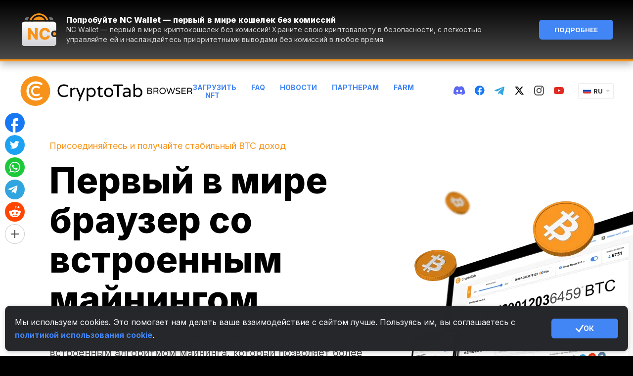

--- FILE ---
content_type: text/html; charset=utf-8
request_url: https://cryptotabbrowser.com/ru/21086288/
body_size: 98789
content:




<!DOCTYPE html>
<html lang="ru">
<head>
    <meta charset="utf-8">
    <meta name="viewport" content="width=device-width, initial-scale=1, maximum-scale=1, minimal-ui">
    <meta http-equiv="X-UA-Compatible" content="IE=edge">
    <meta name="imagetoolbar" content="no">
    <meta name="msthemecompatible" content="no">
    <meta name="cleartype" content="on">
    <meta name="HandheldFriendly" content="True">
    <meta name="format-detection" content="telephone=no">
    <meta name="format-detection" content="address=no">
    <meta name="google" value="notranslate">
    <meta name="theme-color" content="#F7931A">

    
    <meta name="keywords" content="биткойн, биткойн бесплатно, получить биткойны бесплатно, заработать биткойны, майнинг биткойнов, майнинг в хроме, cryptotab, реферальная сеть, криптотаб браузер">
    <meta name="description" content="Мы создали быстрый и легкий веб-браузер со встроенными функциями майнинга. Знакомый пользовательский интерфейс Chrome в сочетании с чрезвычайно быстрой скоростью майнинга.">
    <link rel="canonical" href="https://cryptotabbrowser.com/ru/" />

    
    <title>CryptoTab Browser</title>

    
<meta property="og:type" content="website" />
<meta property="og:url"
    content="http://cryptotabbrowser.com/ru/" />
<meta property="og:title" content="Зарабатывайте, находясь в Интернете" />
<meta property="og:image"
    content="https://cryptotabbrowser.com/static/bl/landings/landing_main/images/cryptotab-browser_og-img@2x.png" />
<meta property="og:description"
    content="Зарабатывайте биткойны, смотря видео, общаясь в чате или играя в сети. Еще никогда не было так просто увеличить свой доход! Расскажите своим друзьям о браузере CryptoTab, пригласите их присоединиться и зарабатывайте больше вместе. Развивайте свою сеть — получайте больше прибыли!" />

<meta property="og:site_name" content="CryptoTab Браузер" />
<link rel="apple-touch-icon" sizes="192x192" href="https://cdn.cryptobrowser.space/static/bl/landings/landing_main/images/icon-192x192.png">
<meta name="theme-color" content="#F7931A">


    
    

    <style>
        ﻿html{overflow-x:hidden}.header .social-link_twitter svg path{fill:#000}.header .social-link_twitter:hover svg path{fill:#f7931a}.header--inverse .social-link_twitter svg path{fill:#fff}.header--inverse .social-link_twitter:hover svg path{fill:#f7931a}.footer .social-link_discord svg{fill:#fff !important}.footer .social-link svg path[fill]{fill:#fff !important}.footer .social-link svg path[stroke]{stroke:#fff !important}.footer .social-link_fb svg path{fill:#fff !important}.footer .social-link_fb svg g path{fill:#000 !important}.footer .social-link_fb:hover svg path{fill:#fff !important}.footer .social-link_fb:hover svg g path{fill:#f7931a !important}*{margin:0;padding:0;font:inherit;box-sizing:border-box}article,aside,details,figcaption,figure,footer,header,hgroup,main,nav,section,summary{display:block}audio,canvas,progress,video{display:inline-block;vertical-align:baseline}audio:not([controls]){display:none;height:0}[hidden],template{display:none}html{font-family:Arial,Helvetica,sans-serif;-ms-text-size-adjust:100%;-webkit-text-size-adjust:100%;-webkit-tap-highlight-color:rgba(0,0,0,0);-webkit-focus-ring-color:rgba(255,255,255,0);cursor:default;scroll-behavior:smooth}body{font-size:100%;line-height:1;-moz-osx-font-smoothing:grayscale;-webkit-font-smoothing:antialiased}a{background:transparent}*:focus,*:active,*:hover{outline:none}hr{box-sizing:content-box;height:0}ol,ul{list-style:none}pre{-moz-tab-size:4;tab-size:4;white-space:pre-wrap}q{quotes:"“" "”" "‘" "’"}img{max-width:100%;border:none;vertical-align:top}svg:not(:root){overflow:hidden}button,input{line-height:normal}button,select{text-transform:none}button{overflow:visible}button,html input[type=button],input[type=reset],input[type=submit]{-webkit-appearance:button;cursor:pointer}button[disabled],html input[disabled]{cursor:default}input[type=checkbox],input[type=radio]{box-sizing:border-box}input[type=number]::-webkit-inner-spin-button,input[type=number]::-webkit-outer-spin-button{height:auto}input[type=search]{-webkit-appearance:textfield;box-sizing:content-box}input[type=search]::-webkit-search-cancel-button,input[type=search]::-webkit-search-decoration{-webkit-appearance:none}button::-moz-focus-inner,input::-moz-focus-inner{border:none;padding:0}textarea{overflow:auto;vertical-align:top}button,input,select[multiple],textarea{background-image:none}input,select,textarea{border-radius:0;box-shadow:none}input,textarea{resize:none;-webkit-user-select:text;-moz-user-select:text;-ms-user-select:text;user-select:text}[placeholder]:focus::-webkit-input-placeholder{color:transparent}[placeholder]:focus::-moz-placeholder{color:transparent}[placeholder]:focus:-ms-input-placeholder{color:transparent}[placeholder]:focus::placeholder{color:transparent}table{border-collapse:collapse;border-spacing:0}.cryptotab-animate-icon{max-width:90px;margin-left:auto;margin-right:auto;margin-bottom:20px}@media(max-width: 767px){.cryptotab-animate-icon{display:none}}.cancel--mob{display:none !important}@media(max-width: 768px){.cancel--mob{display:block !important}}.scroll2top{display:block;width:50px;height:50px;position:fixed;right:0;bottom:80px;z-index:10;border-radius:6px 0 0 6px;background-color:#f7931a;cursor:pointer;background-image:url("https://cdn.cryptobrowser.space/static/bl/landings/landing_main/images/scroll2top.png");background-repeat:no-repeat;background-position:center center;background-size:18px 24px;opacity:0;transition:opacity 1s;pointer-events:none}.scroll2top.show{opacity:1;pointer-events:auto}@media(-webkit-min-device-pixel-ratio: 2),(min-resolution: 192dpi){.scroll2top{background-image:url("https://cdn.cryptobrowser.space/static/bl/landings/landing_main/images/scroll2top@2x.png")}}.scroll2top:hover{background-color:#4285f4}.lang{display:block;width:70px;position:relative;z-index:100;text-align:left;flex-shrink:0;-ms-flex-negative:0}@media only screen and (max-width: 720px){.header .lang{display:none}}.lang__current{display:block;width:100%;height:30px;position:relative;line-height:30px;padding-left:30px;background:#fff;box-shadow:0 0 2px 0 rgba(0,0,0,.3);border-radius:2px;font-size:13px;font-weight:bold;font-family:Arial,Helvetica,sans-serif;color:#323232;cursor:default;text-transform:uppercase;overflow:hidden}.lang__current:before{content:"";display:block;width:0;height:0;position:absolute;top:13px;right:7px;border-left:4px solid transparent;border-right:4px solid transparent;border-top:4px solid #d0d0d0}.lang.opened .lang__current:before{content:"";display:block;width:0;height:0;position:absolute;top:12px;right:7px;border-left:4px solid transparent;border-right:4px solid transparent;border-top:none;border-bottom:4px solid #d0d0d0}.lang__current:hover{color:#3e82f7}.lang__current img{display:block;position:absolute;top:9px;left:9px}.lang__list{display:none;list-style-type:none;padding-top:10px;padding-bottom:10px;padding-left:0;padding-right:0;margin:0;background:#fff;box-shadow:0 0 2px 0 rgba(0,0,0,.3);border-radius:2px;position:absolute;width:100%;margin-top:5px}.lang.opened .lang__list{display:block}.lang__item{display:block;width:100%;height:28px;padding-left:9px;line-height:28px;color:#323232;font-size:13px;font-weight:bold;font-family:Arial,Helvetica,sans-serif;text-decoration:none;text-transform:uppercase}.lang__item:hover{color:#fff;background-color:#3e82f7}.lang__item img{margin-right:6px;vertical-align:baseline}.note{display:block;font-size:12px;line-height:17px;color:#757575;width:100%}.button{display:inline-block;text-transform:uppercase;font-weight:bold;color:#fff;text-decoration:none;border:none;background-color:transparent;text-align:center}.button_size_l{font-size:16px;line-height:17px;padding-top:22px;padding-bottom:21px;padding-left:20px;padding-right:20px;border-radius:3px}.button_primary{background-color:#4285f4}.button_primary:hover{background-color:#f7931a}.button_primary:active{background-color:#d6d6d6}.button_secondary{color:#494949;font-size:13px;line-height:15px}.button_secondary:hover{color:#000}.btn{display:inline-flex;justify-content:center;align-items:center;width:100%;max-width:360px;text-align:center;height:60px;background-color:#4285f4;color:#fff;font-weight:bold;font-size:16px;text-transform:uppercase;text-decoration:none;padding:10px 20px;cursor:pointer;border-radius:3px;position:relative;overflow:hidden;border:none}.btn_more{height:auto;min-height:60px;line-height:normal;font-weight:bold;padding-top:22px;padding-bottom:21px;padding-left:20px;padding-right:20px;width:100%;max-width:300px;margin-left:auto;margin-right:auto;text-align:center}.btn strong{font-weight:700}.btn:hover{background-color:#f7931a}.btn:active{background-color:#d6d6d6}.btn_primary{display:inline-block;height:40px;font-size:12px;line-height:40px;font-weight:bold;text-transform:uppercase;border-radius:2px;background-repeat:no-repeat;background-position:10px center;cursor:pointer;position:relative;background-color:#4285f4;color:#fff;border:none;font-size:12px;min-width:90px;padding-left:20px;padding-right:20px}.btn_primary:hover{background-color:#f7931a;color:#fff}.btn_primary:active{background-color:#d6d6d6;color:#fff}.btn_secondary{height:40px;background-color:transparent;font-size:13px;line-height:40px;color:#494949;font-weight:bold;padding:0}.btn_secondary.blue{color:#4285f4}.btn_secondary.blue:hover{color:#000}.btn_secondary:hover{background-color:transparent;color:#4285f4}.btn_compact{line-height:40;height:40px;min-width:160px}.btn_plus{height:auto;min-height:60px;line-height:normal}.btn_plus:before{content:"";display:block;position:absolute;top:22px;left:25px;background-image:url("../../../../static/bl/images/sprites/sprite.png");background-position:-148px -95px;width:16px;height:16px}@media(-webkit-min-device-pixel-ratio: 2),(min-resolution: 192dpi){.btn_plus:before{background-image:url("../../../../static/bl/images/sprites/sprite@2x.png");background-size:223px 121px}}.btn_download:before{content:"";flex:0 0 auto;margin-right:10px;display:block;background-image:url("../../../../static/bl/images/btn-download.png");width:12px;height:14px}@media(-webkit-min-device-pixel-ratio: 2),(min-resolution: 192dpi){.btn_download:before{background-image:url("../../../../static/bl/images/btn-download@2x.png");background-size:12px 14px}}.btn_black{background-color:#000;min-width:300px;padding-left:91px;font-weight:700;border:1px solid #000;line-height:58px;text-align:left}.btn_black:hover{background-color:#fff;border-color:#fff;color:#4285f4}.btn_black:hover:before{background-image:url("../../../../static/bl/images/sprites/sprite.png");background-position:-124px -95px;width:16px;height:16px}@media(-webkit-min-device-pixel-ratio: 2),(min-resolution: 192dpi){.btn_black:hover:before{background-image:url("../../../../static/bl/images/sprites/sprite@2x.png");background-size:223px 121px}}.btn_black:active{background-color:#4285f4;border:1px solid #fff;color:#fff}.btn_black:active:before{background-image:url("../../../../static/bl/images/sprites/sprite.png");background-position:-148px -95px;width:16px;height:16px}@media(-webkit-min-device-pixel-ratio: 2),(min-resolution: 192dpi){.btn_black:active:before{background-image:url("../../../../static/bl/images/sprites/sprite@2x.png");background-size:223px 121px}}.btn_calc{font-size:18px;line-height:24px;font-weight:normal}.btn_calc.active:before{opacity:0}.btn_calc.active span{opacity:0}.btn_calc.active .loader{visibility:visible;opacity:1}.btn_calc .loader{position:absolute;top:0;left:50%;transform:translateX(-50%);opacity:0;visibility:hidden}.btn_calc:before{content:"";display:block;flex:0 0 auto;margin-right:10px;background-image:url("../../../../static/bl/images/sprites/sprite.png");background-position:-172px -95px;width:13px;height:14px}@media(-webkit-min-device-pixel-ratio: 2),(min-resolution: 192dpi){.btn_calc:before{background-image:url("../../../../static/bl/images/sprites/sprite@2x.png");background-size:223px 121px}}.btn_link{display:inline-block;width:auto;max-width:100%;padding:0;color:#4285f4;font-size:14px;line-height:16px;font-weight:bold;height:auto;background:none}.btn_link:hover,.btn_link.gray:hover{color:#000;background-color:transparent}.btn_link:active{background-color:transparent}.btn_link+.btn_link{margin-left:20px}.btn_link.gray{color:#757575}.btn_default{width:100%;max-width:360px;height:50px;font-size:14px}.btn_big{width:auto;height:60px;line-height:60px;font-size:16px;font-weight:bold;min-width:280px;border-radius:3px}.btn_simple{background-color:#fff;border:1px solid #d6d6d6;color:#000;font-weight:bold;text-align:center;padding-left:20px;padding-right:10px}.btn_simple span{position:relative}.btn_simple span::after{content:"";display:inline-block;margin-left:10px;background-image:url("../../../../static/bl/images/sprites/sprite.png");background-position:-213px -95px;width:7px;height:11px}@media(-webkit-min-device-pixel-ratio: 2),(min-resolution: 192dpi){.btn_simple span::after{background-image:url("../../../../static/bl/images/sprites/sprite@2x.png");background-size:223px 121px}}.btn_simple:hover{border-color:#4285f4;color:#4285f4;background-color:#fff}.btn_simple:active{color:#757575;background-color:#fff;border-color:#d6d6d6}.btn_social{width:80px;background-repeat:no-repeat;background-position:center;position:relative;-ms-flex-negative:0;flex-shrink:0;padding-left:0;padding-right:0}@media screen and (max-width: 540px){.btn_social{margin-left:7px;margin-right:7px;margin-bottom:15px}}.btn_social:before{content:"";display:block;position:absolute;left:50%;top:50%;transform:translateX(-50%) translateY(-50%);background-size:cover}.btn_social_fb{background-color:#4861a3}.btn_social_fb:hover{background-color:#5777cc}.btn_social_fb:active{background-color:#374c82}.btn_social_fb:before{width:13px;height:24px;background-image:url("../../../../static/bl/images/icon-fb.svg")}.btn_social_vk{background-color:#597da2}.btn_social_vk:hover{background-color:#678eb6}.btn_social_vk:active{background-color:#446a91}.btn_social_vk:before{width:34px;height:19px;background-image:url("../../../../static/bl/images/icon-vk.svg")}.btn_social_tw{background-color:#1da1f2}.btn_social_tw:hover{background-color:#3eb5ff}.btn_social_tw:active{background-color:#1588ce}.btn_social_tw:before{width:23px;height:19px;background-image:url("../../../../static/bl/images/icon-tw.svg")}.btn_social_gplus{background-color:#dd5044}.btn_social_gplus:hover{background-color:#fb5446}.btn_social_gplus:active{background-color:#bf4339}.btn_social_gplus:before{width:28px;height:18px;background-image:url("../../../../static/bl/images/icon-gplus.svg")}.btn_social_mail{background-color:#fff;border:1px solid #cdcdcd;background-image:url("../../../../static/bl/images/icon-mail.svg");background-size:33px 27px}.btn_social_mail:hover{border:2px solid #4285f4;background-color:#fff}.btn_social_mail:active{background-color:#d6d6d6;border-color:#d6d6d6}.btn_social:active:before{opacity:.7}.btn_web-version{background-color:#f7931a;font-weight:bold;padding-right:38px;padding-left:50px;padding-top:19px;padding-bottom:18px;width:100%;max-width:370px;background-image:url("../../../../static/bl/images/cryptotab-icon.svg");background-size:18px 21px;background-repeat:no-repeat;background-position:left 20px center;height:auto;line-height:23px;text-align:center}.btn_web-version:after{content:"";width:0;height:0;border-top:8px solid transparent;border-bottom:8px solid transparent;border-left:8px solid #fff;position:absolute;right:20px;margin-top:-8px;top:50%}.btn_web-version:hover{background-color:#4285f4}.btn_web-version:active{background-color:#d6d6d6}.btn_os:before{content:"";position:absolute;width:24px;height:24px;left:20px;top:18px;background-size:auto 24px;background-position:center;background-repeat:no-repeat}.mac .btn_os{padding-left:54px !important}.mac .btn_os:before{background-image:url("../../../../static/bl/images/icon-mac.svg")}.win .btn_os{padding-left:54px !important}.win .btn_os:before{background-image:url("../../../../static/bl/images/icon-win.svg")}.btn_app-store,.btn_google-play{background-color:#000;background-image:url("https://cdn.cryptobrowser.space/static/bl/landings/landing_main/images/get-it-on-google-play.png");background-repeat:no-repeat;background-position:center;background-size:157px 37px}@media(-webkit-min-device-pixel-ratio: 2),(min-resolution: 192dpi){.btn_app-store,.btn_google-play{background-image:url("https://cdn.cryptobrowser.space/static/bl/landings/landing_main/images/get-it-on-google-play@2x.png")}}.btn_app-store:hover,.btn_google-play:hover{background-color:#f7931a}.btn_app-store{background-image:url("https://cdn.cryptobrowser.space/static/bl/landings/landing_main/images/app-store-btn.png");background-size:139px 37px;background-position:calc(50% - 9px) center}@media(-webkit-min-device-pixel-ratio: 2),(min-resolution: 192dpi){.btn_app-store{background-image:url("https://cdn.cryptobrowser.space/static/bl/landings/landing_main/images/app-store-btn@2x.png")}}.btn--download{line-height:1}.btn--download::before{content:"";flex:0 0 auto;position:relative;display:none;width:24px;height:24px;margin-right:10px;background-repeat:no-repeat;background-position:center center;background-size:auto auto}.page.os-desktop .btn--download::before{display:block}.page.mac .btn--download::before{top:-2px;background-image:url("../../../../static/bl/images/icon-apple.svg")}.page.win .btn--download::before{top:-1px;background-image:url("../../../../static/bl/images/icon-windows.svg")}.btn_blue{color:#4285f4}.l66 .btn_blue{color:#fff}.btn--small-mobile{flex:0 0 auto;display:flex;align-items:center;justify-content:center;padding:0;width:60px;height:60px;background-color:#000;background-position:center center;background-repeat:no-repeat;background-size:28px 28px}@media(max-width: 768px){.btn--small-mobile{display:none}}.btn--store.ios{background-image:url("https://cdn.cryptobrowser.space/static/bl/images/icon-appstore.svg")}.btn--store.android{background-image:url("https://cdn.cryptobrowser.space/static/bl/images/icon-googleplay.svg")}.page.mobile .btn--small-mobile{display:none}.google-play{display:block;margin-bottom:30px}.google-play:last-child{margin-bottom:0}.google-play__title{display:block;text-align:center;font-size:16px;line-height:17px;color:#000;font-weight:bold;max-width:420px;margin:0 auto 15px}.google-play__label{max-width:420px;margin:0 auto 15px;text-align:left;font-size:16px;line-height:1}.google-play__label--desktop{display:none}@media only screen and (max-width: 767px){.google-play__label--desktop{display:block}}.google-play__label span{margin-right:10px;border-radius:2px;padding:2px 5px;font-size:14px;line-height:16px;border:1px solid;text-transform:uppercase;font-weight:bold}.google-play__link{display:block;width:100%;max-width:420px;height:60px;margin-left:auto;margin-right:auto;background-color:#000;background-image:url("../../../../static/bl/images/get-it-on-google-play@2x.png");background-repeat:no-repeat;background-position:center;border-radius:3px;background-size:157px 37px}@media(-webkit-min-device-pixel-ratio: 2),(min-resolution: 192dpi){.google-play__link{background-image:url("../../../../static/bl/images/get-it-on-google-play@2x.png")}}.google-play__link:hover{background-color:#f7931a}.google-play__link--inverse{background-color:#fff;background-size:157px 37px;background-image:url("../../../../../static/bl/images/google-play_black.png")}@media(-webkit-min-device-pixel-ratio: 2),(min-resolution: 192dpi){.google-play__link--inverse{background-image:url("../../../../../static/bl/images/google-play_black@2x.png")}}.google-play.basic .google-play__label span{color:#757575}.google-play.basic .google-play__link:not(:hover){background-color:#4285f4}.google-play.pro .google-play__label span{color:#f7931a}.google-play.lite .google-play__label span{color:#1ab9e5}.google-play.lite .google-play__link:not(:hover){background-color:#4285f4}.google-play--second{display:flex;border-radius:3px;overflow:hidden;text-decoration:none}.google-play--second:hover .google-play__link{background-color:#4285f4}.google-play--second:hover .google-play__label{background-color:#4285f4}.google-play--second:hover .google-play__label span{color:#fff}.google-play--second .google-play__label{flex:0 0 82px;max-width:82px;display:flex;align-items:center;justify-content:center;background:#000;border-right:1px solid rgba(255,255,255,.4);margin-bottom:0}.google-play--second .google-play__label span{margin-right:0}@media only screen and (max-width: 767px){.google-play--second .google-play__label{margin:0}}@media only screen and (max-width: 320px){.google-play--second .google-play__label{flex:0 0 41px;max-width:42px}}.google-play--second .google-play__link{border-radius:0}@media only screen and (max-width: 767px){.google-play--second .google-play__link{margin:0}}.google-play--second.lite .google-play__link:not(:hover){background-color:#000}.app-store{display:block;margin-bottom:30px}.app-store:last-child{margin-bottom:0}.app-store__title{display:block;text-align:center;font-size:16px;line-height:17px;color:#000;font-weight:bold;margin-bottom:15px}.app-store__link{display:block;width:100%;max-width:420px;height:60px;margin-left:auto;margin-right:auto;background-color:#000;background-image:url("../../../../static/bl/images/app-store-btn_2@2x.png");background-repeat:no-repeat;background-position:center;border-radius:3px;background-size:157px 37px}.app-store__link:hover{background-color:#f7931a}.app-store__link--inverse{background-color:#fff;background-size:138px 36px;background-image:url("../../../../../static/bl/images/app-store-btn_black.png")}@media(-webkit-min-device-pixel-ratio: 2),(min-resolution: 192dpi){.app-store__link--inverse{background-image:url("../../../../../static/bl/images/app-store-btn_black@2x.png")}}.android-pro-features{max-width:420px;text-align:left;margin:0 auto}.android-pro-features__title{font-size:16px;line-height:24px;font-weight:bold;margin-bottom:15px}.android-pro-features__list{list-style:none}.android-pro-features__list li{position:relative;color:#494949;font-size:14px;line-height:24px;padding-left:36px;margin-bottom:15px}.android-pro-features__list li b{font-weight:bold}.android-pro-features__list li:last-child{margin-bottom:0}.android-pro-features__list li:before{content:"";position:absolute;top:0;left:0;width:22px;height:22px;background-repeat:no-repeat;background-size:auto;background-position:center}.android-pro-features__list li.free:before{background-image:url("data:image/svg+xml,%3Csvg width='18' height='18' viewBox='0 0 18 18' fill='none' xmlns='http://www.w3.org/2000/svg'%3E%3Cpath d='M10.2671 7.735L12.9861 9.001L10.2671 10.267L9.00111 12.986L7.73511 10.267L5.01611 9.001L7.73511 7.735L9.00111 5.016L10.2671 7.735Z' fill='%234285F4'/%3E%3Cpath d='M14.0171 6.985L13.0791 4.922L11.0161 3.984L13.0791 3.046L14.0171 0.983002L14.9551 3.046L17.0181 3.984L14.9551 4.922L14.0171 6.985Z' fill='%234285F4'/%3E%3Cpath d='M16.032 6.985H18.001V15.985C18.001 17.063 17.11 18.001 16.032 18.001H2.016C0.938 18.001 0 17.063 0 15.985V2.016C0 0.938 0.938 0 2.016 0H11.016V2.016H2.016V15.985H16.032V6.985Z' fill='%23F7931A'/%3E%3C/svg%3E%0A")}.android-pro-features__list li.ads:before{background-image:url("data:image/svg+xml,%3Csvg width='21' height='21' viewBox='0 0 21 21' fill='none' xmlns='http://www.w3.org/2000/svg'%3E%3Cpath fill-rule='evenodd' clip-rule='evenodd' d='M8 0C7.44772 0 7 0.447715 7 1V6H16C16.5523 6 17 6.44772 17 7V11H20C20.5523 11 21 10.5523 21 10V1C21 0.447715 20.5523 0 20 0H8Z' fill='%23494949'/%3E%3Crect y='7' width='16' height='14' rx='1' fill='%23F74249'/%3E%3Cpath fill-rule='evenodd' clip-rule='evenodd' d='M5.6 10L8 12.4L10.4 10L12 11.6L9.5992 14.0008L12 16.4L10.4 18L7.9992 15.6008L5.6 18L4 16.4L6.4 14L4 11.6L5.6 10Z' fill='white'/%3E%3C/svg%3E")}.android-pro-features__list li.boost:before{background-image:url("data:image/svg+xml,%3Csvg width='22' height='22' xmlns='http://www.w3.org/2000/svg'%3E%3Cg fill='none' fill-rule='evenodd'%3E%3Ccircle fill='%234285F4' cx='11' cy='11' r='11'/%3E%3Cpath fill='%23FFF' d='M12.375 2.75l-5.5 9.625H11L9.625 19.25l5.5-9.625H11z'/%3E%3C/g%3E%3C/svg%3E")}.android-pro-features__list li.sdp:before{background-image:url("data:image/svg+xml,%3Csvg width='22' height='12' xmlns='http://www.w3.org/2000/svg'%3E%3Cg fill='none' fill-rule='evenodd'%3E%3Crect stroke='%23757575' x='.5' y='.5' width='19' height='11' rx='2'/%3E%3Cpath d='M21 3a1 1 0 011 1v4a1 1 0 01-1 1V3z' fill='%23757575'/%3E%3Crect fill='%2337CC33' x='2' y='2' width='16' height='8' rx='1'/%3E%3C/g%3E%3C/svg%3E")}.android-pro-features__list li.profiles:before{background-image:url("data:image/svg+xml,%3Csvg width='22' height='22' xmlns='http://www.w3.org/2000/svg'%3E%3Cg fill='none' fill-rule='evenodd'%3E%3Ccircle fill='%23F7931A' cx='11' cy='11' r='11'/%3E%3Cpath d='M11 11.703c2.051 0 6.201 1.172 6.25 3.223-1.367 2.001-3.662 3.369-6.25 3.369s-4.882-1.367-6.25-3.369c.049-2.051 4.15-3.223 6.25-3.223zM11 3.5c1.71 0 3.125 1.416 3.125 3.125 0 1.71-1.416 3.125-3.125 3.125-1.71 0-3.125-1.416-3.125-3.125C7.875 4.915 9.291 3.5 11 3.5z' fill='%23FFF' fill-rule='nonzero'/%3E%3C/g%3E%3C/svg%3E")}.android-pro-features__list li.secure:before{background-image:url("data:image/svg+xml,%3Csvg width='22' height='22' xmlns='http://www.w3.org/2000/svg'%3E%3Cg fill='none' fill-rule='evenodd'%3E%3Ccircle fill='%2337CC33' cx='11' cy='11' r='11'/%3E%3Cg transform='translate(6 4)'%3E%3Crect fill='%23FFF' y='4' width='10' height='8' rx='1'/%3E%3Crect stroke='%23FFF' x='2.5' y='.5' width='5' height='7' rx='2.5'/%3E%3Ccircle fill='%2337CC33' cx='5' cy='8' r='2'/%3E%3Ccircle fill='%23FFF' cx='5' cy='8' r='1'/%3E%3C/g%3E%3C/g%3E%3C/svg%3E")}.android-pro-features__list li.withdraw:before{background-image:url("data:image/svg+xml,%3Csvg width='22' height='22' xmlns='http://www.w3.org/2000/svg'%3E%3Cg fill-rule='nonzero' fill='none'%3E%3Cpath d='M21.284 13.417c-1.443 5.788-7.306 9.31-13.095 7.867C2.403 19.84-1.12 13.979.324 8.19 1.766 2.403 7.629-1.119 13.416.323c5.789 1.443 9.31 7.306 7.868 13.094z' fill='%23F7931A'/%3E%3Cpath d='M15.373 9.072c.215-1.415-.88-2.176-2.376-2.684l.485-1.917-1.185-.291-.473 1.867a50.24 50.24 0 00-.95-.22l.477-1.88-1.185-.29-.486 1.916a40.178 40.178 0 01-.757-.175l.001-.006L7.29 4.99l-.316 1.247s.88.198.861.21c.48.119.567.431.553.68L7.835 9.31c.033.008.076.02.123.039l-.125-.031-.776 3.06c-.058.144-.207.359-.543.277.012.017-.861-.212-.861-.212l-.589 1.336 1.543.379c.287.07.568.145.845.215l-.49 1.94 1.183.29.486-1.919c.323.087.637.166.945.242l-.484 1.91 1.185.29.49-1.936c2.022.377 3.542.225 4.181-1.575.516-1.45-.025-2.285-1.089-2.83.775-.176 1.358-.678 1.514-1.714zm-2.709 3.74c-.366 1.449-2.844.665-3.648.469l.651-2.57c.804.198 3.38.589 2.997 2.1zm.367-3.76c-.334 1.317-2.397.648-3.066.483l.59-2.33c.67.164 2.824.47 2.476 1.846z' fill='%23FFF'/%3E%3C/g%3E%3C/svg%3E")}.android-pro-features__list li.devices:before{background-image:url("data:image/svg+xml,%3Csvg width='22' height='14' xmlns='http://www.w3.org/2000/svg'%3E%3Cg fill='none' fill-rule='evenodd'%3E%3Crect fill='%234285F4' width='22' height='14' rx='7'/%3E%3Ccircle fill='%23FFF' cx='15' cy='7' r='5'/%3E%3C/g%3E%3C/svg%3E")}.android-pro-features__list li.balance-update:before{background-image:url("data:image/svg+xml,%3Csvg width='18' height='18' xmlns='http://www.w3.org/2000/svg'%3E%3Cg fill-rule='nonzero' fill='none'%3E%3Cpath d='M9 0a8.974 8.974 0 016.479 2.753l-1.414 1.415a7 7 0 101.864 5.833h2.016A9.001 9.001 0 010 9a9 9 0 019-9zm8.777 7H15.71a6.947 6.947 0 00-.248-.695l1.501-1.502c.362.685.638 1.422.814 2.197z' fill='%234285F4'/%3E%3Cpath fill='%234285F4' d='M17.974 1.845l-.002 5.136-5.172.038z'/%3E%3Cpath d='M10.238 10.943c0-.29-.083-.526-.25-.71-.166-.182-.452-.352-.857-.51-.795-.29-1.384-.613-1.77-.969-.384-.356-.577-.858-.577-1.506 0-.602.193-1.095.578-1.48.385-.385.903-.612 1.555-.68V3.934h.854v1.165c.63.093 1.125.356 1.485.79.36.433.536.995.529 1.686l-.016.027h-1.531c0-.422-.087-.748-.26-.977a.845.845 0 00-.712-.344c-.308 0-.537.088-.688.266-.15.177-.225.412-.225.706 0 .28.08.506.239.68.136.148.37.295.703.44l.175.072c.791.312 1.377.645 1.759 1 .381.354.572.85.572 1.487 0 .623-.192 1.12-.575 1.493-.383.373-.904.593-1.563.66v1.064H8.81v-1.058c-.67-.068-1.223-.305-1.66-.711-.436-.407-.648-1.004-.633-1.792l.01-.026h1.531c0 .48.11.823.33 1.03.22.208.5.312.841.312.326 0 .576-.087.75-.26.173-.174.26-.408.26-.701z' fill='%23494949'/%3E%3C/g%3E%3C/svg%3E")}.android-pro-features__list li.newsfeed:before{background-image:url("data:image/svg+xml,%3Csvg width='18' height='18' xmlns='http://www.w3.org/2000/svg'%3E%3Cg fill-rule='nonzero' fill='none'%3E%3Cpath fill='%234285F4' d='M10.267 7.735l2.719 1.266-2.719 1.266-1.266 2.719-1.266-2.719-2.719-1.266 2.719-1.266 1.266-2.719zM14.017 6.985l-.938-2.063-2.063-.938 2.063-.938.938-2.063.938 2.063 2.063.938-2.063.938z'/%3E%3Cpath d='M16.032 6.985h1.969v9c0 1.078-.891 2.016-1.969 2.016H2.016C.938 18.001 0 17.063 0 15.985V2.016C0 .938.938 0 2.016 0h9v2.016h-9v13.969h14.016v-9z' fill='%23F7931A'/%3E%3C/g%3E%3C/svg%3E")}.android-pro-features__list li.quick:before{background-image:url("data:image/svg+xml,%3Csvg width='24' height='18' xmlns='http://www.w3.org/2000/svg'%3E%3Cg transform='rotate(-90 9 9)' fill='none' fill-rule='evenodd'%3E%3Ccircle fill='%23F7931A' cx='8.727' cy='12' r='1.636'/%3E%3Cpath d='M8.727 18.537v-3.269l4.338 4.34L8.727 24v-3.268C3.93 20.732 0 16.8 0 11.999c0-1.685.51-3.32 1.378-4.648L2.96 8.934c-.51.92-.765 1.94-.765 3.065a6.515 6.515 0 006.532 6.536v.002z' fill='%23F7931A' fill-rule='nonzero'/%3E%3Cpath d='M8.727 3.267c4.797 0 8.728 3.932 8.728 8.733 0 1.685-.511 3.32-1.379 4.647l-1.582-1.582c.51-.92.766-1.94.766-3.065a6.515 6.515 0 00-6.533-6.537v3.269L4.39 4.392 8.727 0v3.268z' fill='%234285F4' fill-rule='nonzero'/%3E%3C/g%3E%3C/svg%3E")}.android-pro-features__list li.gift:before{background-image:url("data:image/svg+xml,%3Csvg width='21' height='22' viewBox='0 0 21 22' fill='none' xmlns='http://www.w3.org/2000/svg'%3E%3Cpath fill-rule='evenodd' clip-rule='evenodd' d='M13.7902 4.16046C13.1167 4.97127 11.8823 5.56042 11.1033 5.80702C11.2256 5.03483 11.6116 3.77849 12.3134 2.93369C12.9178 2.20636 13.3326 2.01286 13.6162 2.01286C13.8366 2.01286 13.9776 2.12993 14.0661 2.20375C14.2636 2.36788 14.8647 2.86711 13.7902 4.16046ZM6.32393 4.16046C5.24983 2.86711 5.85064 2.36768 6.04816 2.20375C6.25132 2.03519 6.72662 1.64055 7.80112 2.93369C8.50271 3.77869 8.8887 5.03483 9.0112 5.80702C8.23217 5.56042 6.99756 4.97147 6.32393 4.16046ZM14.1955 6.48286C14.6253 6.17511 15.0203 5.82754 15.3373 5.44577C17.0792 3.34925 16.4336 1.55546 15.3512 0.656555C14.8289 0.223092 12.9554 -0.986983 10.766 1.64859C10.5192 1.94568 10.2776 2.31981 10.0571 2.73557C9.83669 2.31981 9.59532 1.94568 9.34832 1.64839C7.15888 -0.987386 5.28523 0.222891 4.76326 0.656555C3.68091 1.55546 3.03525 3.34905 4.77674 5.44577C5.09414 5.82754 5.48899 6.17511 5.91903 6.48286H0V11.264H1.00571H9.25257V6.48286H10.8617V11.264H19.1086H20.1143V6.48286H14.1955Z' fill='%23F7931A'/%3E%3Cpath fill-rule='evenodd' clip-rule='evenodd' d='M11 22H19.1714V12.5714H11V22Z' fill='%23F7931A'/%3E%3Cpath fill-rule='evenodd' clip-rule='evenodd' d='M0.942383 22H9.11381V12.5714H0.942383V22Z' fill='%23F7931A'/%3E%3Cpath fill-rule='evenodd' clip-rule='evenodd' d='M10.9717 13.8286H19.1431V12.5714H10.9717V13.8286Z' fill='%23B96C0E'/%3E%3Cpath fill-rule='evenodd' clip-rule='evenodd' d='M0.914062 13.8286H9.08549V12.5714H0.914062V13.8286Z' fill='%23B96C0E'/%3E%3C/svg%3E%0A")}.android-pro-features__list li.support:before{background-image:url("data:image/svg+xml,%3Csvg width='22' height='18' xmlns='http://www.w3.org/2000/svg'%3E%3Cg fill='none' fill-rule='evenodd'%3E%3Cg transform='translate(3)'%3E%3Cpath d='M8 17.5C3.864 17.5.5 14.136.5 10S3.864 2.5 8 2.5s7.5 3.364 7.5 7.5-3.364 7.5-7.5 7.5zM8 3.75A6.257 6.257 0 001.75 10 6.257 6.257 0 008 16.25 6.257 6.257 0 0014.25 10 6.257 6.257 0 008 3.75z' fill='%23494949' fill-rule='nonzero'/%3E%3Cpath d='M2.47 1.257L4.5.75a12.865 12.865 0 016.013-.055l2.495.576a1 1 0 01.745 1.217l-.003.012a3.54 3.54 0 00.076 1.978L14 5H1.5l.174-.522A3.54 3.54 0 001.75 2.5l-.007-.03a1 1 0 01.727-1.213zM.75 5h14a.75.75 0 01.75.75.705.705 0 01-.749.703l-4.028-.252a50 50 0 00-6.445.014l-3.53.235A.702.702 0 010 5.75.75.75 0 01.75 5z' fill='%23F7931A'/%3E%3Ccircle fill='%23494949' fill-rule='nonzero' cx='5.813' cy='8.438' r='1'/%3E%3Ccircle fill='%23494949' fill-rule='nonzero' cx='10.188' cy='8.438' r='1'/%3E%3Ccircle fill='%23494949' fill-rule='nonzero' cx='14' cy='17' r='1'/%3E%3Cpath d='M8 14.375a4.39 4.39 0 01-3.785-2.187.624.624 0 111.082-.626A3.135 3.135 0 008 13.125c1.11 0 2.146-.599 2.703-1.563a.624.624 0 111.081.626A4.387 4.387 0 018 14.375z' fill='%23494949' fill-rule='nonzero'/%3E%3C/g%3E%3Cpath d='M19 7.5h.25a2.75 2.75 0 110 5.5H19a7.35 7.35 0 00.149-5.054L19 7.5zM3 7.5h-.25a2.75 2.75 0 000 5.5H3a7.35 7.35 0 01-.149-5.054L3 7.5z' fill='%23494949'/%3E%3Cpath d='M20 12l-.78 1.818a9.5 9.5 0 01-2.014 2.976L17 17h0' stroke='%23494949'/%3E%3C/g%3E%3C/svg%3E")}@media only screen and (min-width: 768px){.android-pro-features--main .android-pro-features__list li.secure:before,.android-pro-features--main .android-pro-features__list li.boost:before,.android-pro-features--main .android-pro-features__list li.device:before,.android-pro-features--main .android-pro-features__list li.support::before{border-color:#f7931a}}@media only screen and (min-width: 768px){.android-pro-features--main .android-pro-features__list li.newsfeed,.android-pro-features--main .android-pro-features__list li.balance-update{display:none}}.phone{display:block;position:relative;margin-bottom:40px;padding-bottom:23px}.phone:before{content:"";display:block;width:100%;background-color:#f7931a;position:absolute;top:21px;bottom:23px}.phone .tns-nav{position:absolute;left:0;bottom:-23px;z-index:3;display:flex;align-items:center;justify-content:center;width:100%}.phone .tns-nav button{margin-left:4px;margin-right:4px;width:8px;height:8px;border:none;border-radius:50%;cursor:pointer;background-color:#c7c7c7;transition:background-color .2s}.phone .tns-nav button.tns-nav-active{background-color:#4285f4}.phone .tns-outer button[data-action=stop],.phone .tns-outer button[data-action=start]{display:none}.phone--in-popup{padding-top:23px;padding-bottom:0;margin-bottom:0}.phone--in-popup:before{background-color:transparent}.phone--in-popup .tns-nav{top:-23px;bottom:auto}.slider{display:block;width:auto;height:auto;margin-left:auto;margin-right:auto;position:relative;background-repeat:no-repeat;max-width:600px}.slider__dots{display:flex;justify-content:center}.slide{display:none;min-height:341px;text-align:center}.slide.active{display:inline-flex;align-items:flex-end;justify-content:center}.slide img{vertical-align:top;max-width:100%;width:auto;height:auto}.mobile-version{display:block;background-color:#4285f4;padding-top:120px;padding-bottom:120px;padding-left:20px;padding-right:20px;overflow:hidden}@media(max-width: 768px){.mobile-version{padding-top:50px;padding-bottom:330px}}.mobile-version__content{display:block;width:100%;max-width:1050px;margin-left:auto;margin-right:auto;position:relative}.mobile-version__content::after{content:"";display:block;width:450px;height:500px;background-repeat:no-repeat;background-position:center center;background-image:url("../../../../static/bl/images/mobile-screens-new.png");background-size:450px 500px;position:absolute;left:650px;bottom:-120px}@media(-webkit-min-device-pixel-ratio: 2),(min-resolution: 192dpi){.mobile-version__content::after{background-image:url("../../../../static/bl/images/mobile-screens-new@2x.png")}}.mobile-version__content--girl:after{width:474px;height:455px;background-image:url("../../../../static/bl/images/mobile-screens_girl.png");background-size:474px 455px}@media(-webkit-min-device-pixel-ratio: 2),(min-resolution: 192dpi){.mobile-version__content--girl:after{background-image:url("../../../../static/bl/images/mobile-screens_girl@2x.png")}}.mobile-version__content--kevin:after{width:524px;height:455px;background-image:url("../../../../static/bl/images/mobile-screens_kevin.png");background-size:524px 455px}@media(-webkit-min-device-pixel-ratio: 2),(min-resolution: 192dpi){.mobile-version__content--kevin:after{background-image:url("../../../../static/bl/images/mobile-screens_kevin@2x.png")}}@media(max-width: 768px){.mobile-version__content:after{left:50%;bottom:-330px;width:100%;height:273px;background-size:auto 273px;transform:translateX(-50%)}}.mobile-version__title{display:block;font-size:48px;line-height:60px;color:#fff;font-weight:bold;margin-bottom:20px;width:100%;max-width:550px}@media(max-width: 768px){.mobile-version__title{max-width:none;font-size:28px;line-height:31px;margin-bottom:20px;text-align:center}}.mobile-version__text{display:block;margin-bottom:30px;font-size:20px;line-height:32px;color:#aacaff;margin-bottom:30px;width:100%;max-width:600px}@media(max-width: 768px){.mobile-version__text{max-width:none;font-size:15px;line-height:20px;margin-bottom:20px;text-align:center}}.mobile-version__btns{display:flex;align-items:flex-start;justify-content:flex-start}.mobile-version__btns .app-store-btn,.mobile-version__btns .google-play-btn{margin-right:10px}@media(max-width: 768px){.mobile-version__btns{justify-content:center}.mobile-version__btns .app-store-btn,.mobile-version__btns .google-play-btn{margin:0 5px 20px}}@media(max-width: 650px){.mobile-version__btns{flex-direction:column;align-items:center}.mobile-version__btns .app-store-btn,.mobile-version__btns .google-play-btn{margin:0 5px 10px;width:100%;max-width:380px}}.mobile-version--orange{background-color:#f7931a}.mobile-version--orange .mobile-version__text{color:#ffdfb8}.mobile-version--orange .app-store-btn:hover,.mobile-version--orange .google-play-btn:hover{background-color:#4285f4}.mobile-version--orange .app-store-btn:active,.mobile-version--orange .google-play-btn:active{background-color:#255199}.app-store-btn,.google-play-btn{display:inline-block;width:250px;height:60px;background-color:#000;background-image:url("https://cdn.cryptobrowser.space/static/bl/images/get-it-on-google-play.png");background-repeat:no-repeat;background-position:center;background-size:157px 37px;border:none;border-radius:4px;transition:background-color .15s}@media(-webkit-min-device-pixel-ratio: 2),(min-resolution: 192dpi){.app-store-btn,.google-play-btn{background-image:url("https://cdn.cryptobrowser.space/static/bl/images/get-it-on-google-play@2x.png")}}.app-store-btn:hover,.google-play-btn:hover{background-color:#f7931a}.app-store-btn:active,.google-play-btn:active{background-color:#255199}@media(max-width: 768px){.app-store-btn,.google-play-btn{margin-left:auto;margin-right:auto}}.app-store-btn{background-image:url("https://cdn.cryptobrowser.space/static/bl/images/app-store-btn.png");background-size:139px 37px}@media(-webkit-min-device-pixel-ratio: 2),(min-resolution: 192dpi){.app-store-btn{background-image:url("https://cdn.cryptobrowser.space/static/bl/images/app-store-btn@2x.png")}}.footer{display:block;background-color:#000;min-height:100px;padding-top:30px;position:relative;z-index:5}.footer__content{display:flex;align-items:flex-start;justify-content:space-between;flex-wrap:wrap;width:100%;max-width:1100px;padding-left:20px;padding-right:20px;margin-left:auto;margin-right:auto;padding-bottom:35px}.footer__left-side{display:flex;align-items:flex-start;position:relative}.footer .lang__current{background-color:#282828;border:1px solid #757575;border-radius:6px;color:#fff}.footer .lang__current:before{top:12px;right:7px;border-left:4px solid transparent;border-right:4px solid transparent;border-top:none;border-bottom:4px solid #d0d0d0}.footer .lang__current:hover{background-color:#fff;border-color:#fff}.footer .lang.opened .lang__current:before{top:13px;right:7px;border-left:4px solid transparent;border-right:4px solid transparent;border-top:4px solid #d0d0d0;border-bottom:none}.footer .lang__list{transform:translateY(calc(-100% - 40px));position:absolute;border-radius:6px;width:100%}.footer__right-side{display:flex;align-items:flex-start;width:100%}.footer__logo{display:block;width:100%;margin-bottom:25px}.footer__logo img{display:block}.footer__bottom{display:block;width:100%;border-top:1px solid #212121;padding-top:15px;padding-bottom:15px}.footer__bottom .footer__content{padding-bottom:0;align-items:center}.footer__copyright{display:block;font-size:12px;line-height:18px;color:#757575}.footer__btns{margin-right:20px;padding-top:13px}.footer__btns .fb-like{margin-bottom:20px}.footer__menu{display:flex;width:100%;justify-content:space-between}@media only screen and (max-width: 1000px){.footer__menu{padding-right:0;width:100%}}.menu{display:block;margin-right:20px;padding-top:10px}.menu__item{display:block}.menu__item a{color:#fff;font-size:13px;line-height:18px;text-decoration:none;white-space:nowrap}.menu__item a:hover{color:#f7931a}@media only screen and (max-width: 480px){.menu__item{text-align:center;justify-content:center}}.menu__item+.menu__item{margin-top:18px}.menu__item span:not(.bonus){color:#4285f4;font-size:13px;line-height:18px;text-decoration:none}.menu__item_email{margin-top:20px;padding-left:27px;background-image:url("../images/mail-icon.svg");background-size:17px 14px;background-repeat:no-repeat;background-position:left center}.menu__item_email a{color:#fff;border-bottom:1px solid #f7931a}.menu__item b{font-weight:bold}.menu__label{display:block;font-size:14px;line-height:16px;font-weight:bold;color:#757575;margin-bottom:18px}.menu:last-child{margin-right:0}.menu__item_join{display:flex;align-items:center;color:#757575;white-space:nowrap;font-size:13px;line-height:18px;margin-bottom:20px}.menu__item_join span:not(.bonus){color:#757575}.bonus{display:inline-block;padding:3px 4px;border-radius:4px;margin-left:8px;font-size:10px;text-transform:uppercase;font-weight:bold;background-color:#4285f4;color:#fff}.bonus_orange{background-color:#f7931a !important}.bonus_red{background-color:#f74249}.bonus_turq{background-color:#1ab9e5}.bonus_purple{background-color:#a033cc}.bonus_green{background-color:#1dc886}.feedback-link{color:#fff;font-size:13px;line-height:15px}.feedback-link a{color:#4285f4}.feedback-link a:hover{color:#f7931a}.page{font-family:Arial,Helvetica,sans-serif;background-color:#000;min-width:320px}.page-content{min-height:100%;background-color:#f7f7f7}.page-content--white{background-color:#fff}@media(min-width: 1200px){.page-content--cp .header{margin-bottom:0}}.page_black .coins{background-color:#000}.more-link{display:inline-block;height:auto;min-height:40px;padding-top:11px;padding-bottom:11px;padding-left:15px;padding-right:15px;text-decoration:none;border:1px solid #d6d6d6;border-radius:2px;line-height:16px;text-transform:uppercase;font-weight:bold;color:#4285f4;font-size:14px}.more-link b{color:#000}.more-link:hover{border-color:#4285f4}.more-link span::after{content:"";display:inline-block;margin-left:10px;background-image:url("../../../../static/bl/images/sprites/sprite.png");background-position:-213px -95px;width:7px;height:11px}@media(-webkit-min-device-pixel-ratio: 2),(min-resolution: 192dpi){.more-link span::after{background-image:url("../../../../static/bl/images/sprites/sprite@2x.png");background-size:223px 121px}}.subtitle{display:block;font-size:48px;line-height:60px;margin-bottom:20px;font-weight:600;color:#000;text-align:center}.subtitle_white{color:#fff}.video-block{display:block;overflow-x:hidden;background:linear-gradient(-180deg, #000000 0%, #494949 100%);padding-top:80px;padding-bottom:80px;padding-left:20px;position:relative;padding-right:20px}.video-block:before{content:url("../images/video-bkg.svg");position:absolute;top:150px;left:calc(50% - 890.5px)}@media(max-width: 768px){.video-block{padding-top:50px;padding-bottom:50px}.video-block:before{display:none}}.video-block__container{max-width:1000px;margin:0 auto;position:relative}.video-block__l,.video-block__r{position:absolute;top:50%;transform:translateY(-50%)}.video-block__l{right:100%}.video-block__r{left:100%}.video-block__icon{text-align:center;margin-bottom:20px}@media only screen and (max-width: 767px){.video-block__icon{width:70px;margin:0 auto 20px}}.video-block__content{display:block;width:100%;max-width:900px;margin-bottom:40px;margin-left:auto;margin-right:auto}@media(max-width: 768px){.video-block__content{margin-bottom:30px}}.video-block .subtitle{color:#fff}.video-block .subtitle:before{content:url("../../../../static/bl/images/video-icon.svg");margin-bottom:20px;display:block}.video-block__text{display:block;font-size:20px;line-height:32px;color:#757575;text-align:center}@media(max-width: 768px){.video-block__text{font-size:15px;line-height:20px}}.video-block__video{display:block;width:100%;max-width:800px;margin-left:auto;margin-right:auto}.video-block__video-wrap{position:relative;padding-bottom:52.37%;padding-top:30px;height:0;overflow:hidden}.video-block__video-wrap iframe{position:absolute;top:0;left:0;width:100%;height:100%}.header{display:flex;align-items:center;justify-content:space-between;width:100%;padding:20px 40px;margin:0 auto}@media(min-width: 1200px){.header.fixed:not(.header--not-fixed) .header__wrapper{position:fixed;top:-80px;left:0;width:100%;background-color:rgba(255,255,255,.96);box-shadow:0 2px 5px 0 rgba(0,0,0,.3);z-index:99;transform:translateY(100%);transition:transform .3s ease-in-out,background-color .2s}.header.fixed:not(.header--not-fixed) .header__wrapper .header__container{padding-left:40px;padding-right:40px}.header.fixed:not(.header--not-fixed) .header__wrapper .logo{height:50px}.header.fixed:not(.header--not-fixed) .header__wrapper .logo img{max-height:100%}.header.fixed:not(.header--not-fixed) .header__wrapper .logo.logo--animate{height:auto}}.header__logo{position:relative;display:block;z-index:1}.header__wrapper{width:100%;transition:background-color .2s}.header__container{position:relative;width:100%;display:flex;align-items:center;justify-content:space-between}@media(min-width: 1200px){.header__container{min-height:80px}}.header__navbar{display:flex;align-items:center;z-index:10}.header__menu{margin-right:30px}.header__menu a{font-weight:bold;font-size:14px;text-decoration:none;color:#4285f4;text-transform:uppercase}.header__menu a:hover{color:#f7931a}.header__menu a+a{margin-left:25px}.header__menu a.active{color:#000;pointer-events:none;position:relative}.header__menu a.active:after{content:"";display:block;width:100%;height:3px;background-color:#f7931a;position:absolute;bottom:-13px;left:0}@media(max-width: 768px){.header__menu--mobile-center{text-align:center}}.header__menu--white a{color:#fff}.header__socials{display:flex;align-items:center;justify-content:space-between;font-size:13px;color:#757575;margin-right:30px;text-transform:capitalize}.header__socials .social-link_discord svg{fill:#5865f2}.header__socials .social-link_discord:hover svg{fill:#f7931a}.header__socials a{text-decoration:none}.header__socials a svg #getcryptotab--chat-icons{fill:#494949}.header__socials a:hover svg #getcryptotab--chat-icons{fill:#f7931a}.header__socials a+a{margin-left:20px}@media(max-width: 1249px){.header__socials a+a{margin-left:15px}}@media(max-width: 1186px){.header__socials a+a{margin-left:20px}}.header__socials span i{margin-left:10px}.header__lang_black .lang__current{background-color:#282828;border:1px solid #757575;color:#fff}.header__lang_black .lang__current:hover{background-color:#fff;border-color:#fff}.header__lang_black .lang.opened .lang__current:before{top:13px;right:7px;border-left:4px solid transparent;border-right:4px solid transparent;border-top:4px solid #d0d0d0;border-bottom:none}.header__lang_transparent .lang__current{background-color:transparent;color:#fff;box-shadow:0 0 0 1px rgba(255,255,255,.5)}.header__lang_transparent .lang__current:hover{background-color:#fff;color:#4285f4;box-shadow:0 0 0 1px #fff}.header__lang_transparent .lang.opened .lang__current{color:#3e82f7;background-color:#fff;box-shadow:0 0 0 1px #fff}.header--white{background-color:#fff}@media(min-width: 1200px){.header{min-height:120px}}@media only screen and (max-width: 1186px){.header{flex-direction:column}.header__container{flex-direction:column}}@media only screen and (max-width: 767px){.header{align-items:flex-start;padding:0;margin-bottom:40px;background-color:#fff;min-height:61px}.header.fixed .header__wrapper{position:fixed;top:-61px;left:0;width:100%;z-index:99;transform:translateY(100%);transition:transform .3s ease-in-out,background-color .2s}.header__container{align-items:flex-start}.header__navbar{position:absolute;width:100%;justify-content:space-between;padding:0;flex-wrap:wrap;box-shadow:0 2px 8px 0 rgba(0,0,0,.2);transition:all .3s;background:#fff;top:0;transform:translateY(-100%);opacity:0}.header__navbar.active{transform:translateY(60px);opacity:1}.header__navbar .store-links{display:none}.header__navbar .lang{display:block}.header__logo{display:flex;align-items:center;justify-content:center;padding-top:10px;padding-bottom:10px;width:100%;border-bottom:1px solid #d6d6d6;background-color:#fff;z-index:100}.header__logo .logo{margin-bottom:0}.header__lang{margin-right:15px;margin-top:13px;margin-bottom:14px}.header__menu{display:block;justify-content:flex-start;width:100%;margin-right:0;padding-top:20px;padding-bottom:19px;border-bottom:1px solid #d6d6d6;margin-right:0 !important;overflow-x:scroll;padding-left:20px;padding-right:20px;white-space:nowrap}.header__menu::-webkit-scrollbar{display:none}.header__menu:after{content:"";display:block;width:20px}.header__menu a{display:inline-block}.header__menu a:last-child{margin-right:20px}.header__menu a.active:after{bottom:-18px}.header__socials{margin-right:0;margin-left:15px}.header__socials span{display:block;margin-right:10px}}.header.header--no-margin{margin-bottom:0}@media(max-width: 768px){.header--not-menu{background:none;align-items:center;padding:20px}.header--not-menu .lang{display:block}}@media(min-width: 1200px){.header--inverse.fixed:not(.header--not-fixed) .header__wrapper{background-color:rgba(0,0,0,.9)}}.header--inverse .header__socials>span{color:#d6d6d6}.header--inverse .header__socials .social-link_instagram:not(:hover) svg #instagram_up{fill:#fff}.header--inverse .header__lang:not(.header__lang_transparent) .lang__current{background-color:#282828;border:1px solid #757575;color:#fff}.header--inverse .header__lang:not(.header__lang_transparent) .lang__current:hover{background-color:#fff;border-color:#fff;color:#4285f4}@media(max-width: 768px){.header--inverse .header__logo,.header--inverse .header__navbar{background-color:#000;border-color:rgba(255,255,255,.3)}.header--inverse .header__navbar{border-bottom-width:1px;border-bottom-style:solid}.header--inverse .header__menu{border-color:rgba(255,255,255,.3)}}@media(min-width: 1200px){.header--position-absolute{position:absolute;top:0;left:0;width:100%;z-index:99}}.burger{display:none;width:20px;height:20px;position:absolute;left:19px;top:20px;transition:all .3s;cursor:pointer;z-index:200}.burger.active{transform:rotate(90deg)}.burger.active span,.burger.active:before,.burger.active:after{background-color:#4285f4}.burger span{display:block;width:18px;height:2px;background-color:#757575;position:absolute;top:9px;left:1px}.burger:before,.burger:after{content:"";display:block;width:18px;height:2px;position:absolute;background-color:#757575;left:1px}.burger:before{top:4px}.burger:after{top:14px}.notification{display:block;width:100%;background-color:#000;padding-left:30px;padding-right:30px;background-image:linear-gradient(-135deg, #494949 15%, #000 85%);border-bottom:5px solid #f7931a;position:relative;cursor:pointer;text-decoration:none}.notification__row{display:flex;align-items:center;justify-content:space-between;max-width:1200px;padding-top:12px;padding-bottom:13px;margin-left:auto;margin-right:auto}.notification__row_bg_chinese{padding-left:120px;background-image:url("../images/promo-guy.png");background-repeat:no-repeat;background-position:left bottom;background-size:104px 80px}@media(-webkit-min-device-pixel-ratio: 2),(min-resolution: 192dpi){.notification__row_bg_chinese{background-image:url("../images/promo-guy@2x.png")}}@media screen and (max-width: 768px){.notification__row_bg_chinese{padding-bottom:90px;padding-left:0;background-position:bottom center}}@media screen and (max-width: 768px){.notification__row{flex-direction:column;text-align:center}}.notification__col:not(:last-child){margin-right:30px}@media screen and (max-width: 768px){.notification__col:not(:last-child){margin-right:0;margin-bottom:20px}}.notification__title{font-size:30px;line-height:33px;color:#fff}.notification__title b,.notification__title strong{font-weight:bold}@media screen and (max-width: 768px){.notification__title{font-size:24px;line-height:27px}}.notification__btn{display:inline-block;width:auto;min-width:200px;padding-left:20px;padding-right:20px;padding-top:17px;padding-bottom:16px;font-size:16px;line-height:17px;color:#fff;border:none;border-radius:2px;font-weight:bold;text-decoration:none;text-transform:uppercase;background-color:#4285f4;text-align:center}.notification__btn:hover{background-color:#f7931a}.notification__btn:active{background-color:#d6d6d6}@media screen and (max-width: 768px){.notification__btn{font-size:14px;padding-top:14px;padding-bottom:13px;min-width:180px}}.page_sticky-notification .notification{position:fixed;top:0;left:0;min-height:0;z-index:150;animation-name:stick;animation-duration:.5s;animation-iteration-count:1}.page_sticky-notification .notification__row{padding-top:14px;padding-bottom:14px}.page_sticky-notification .notification__title{font-size:24px;line-height:27px}.page_sticky-notification .notification__btn{font-size:14px;padding-top:14px;padding-bottom:13px;min-width:180px}@media screen and (max-width: 768px){.notification{z-index:500}}@keyframes stick{from{opacity:0;transform:translateY(-100%)}to{opacity:1;transform:translateY(0)}}.popup{display:none;width:100%;height:100%;position:fixed;top:0;right:0;bottom:0;left:0;min-width:100vw;min-height:100vh;background-color:rgba(0,0,0,.8);z-index:1000;overflow-y:auto;text-align:center;padding-left:20px;padding-right:20px}.popup--video .popup__handler{max-width:800px}.popup--video::selection{background-color:transparent !important}.popup--video .popup__cancel{position:absolute;cursor:pointer;top:15px;right:15px}.popup--video .popup__cancel:hover svg{fill:#fff}.popup--video .popup__cancel svg{pointer-events:none;fill:#757575;transition:fill 300ms}.popup_transparent{background-color:transparent}.popup_alert .popup__handler{padding-top:30px}.popup_alert .popup__body{display:flex;flex-direction:column;justify-content:center;min-height:210px}.popup_alert h2{font-size:24px;display:block;color:#000;line-height:24px}.popup__handler{display:inline-block;vertical-align:middle;text-align:left;position:relative;background-color:#fff;box-shadow:0 2px 8px 0 rgba(0,0,0,.5);border-radius:10px;background-color:#f7f7f7;width:calc(100% - 10px);max-width:600px;margin:80px auto}@media screen and (max-width: 768px){.popup__handler{margin-top:30px;margin-bottom:30px}}.popup__handler .desc{font-size:12px;line-height:14px;color:#494949}.popup__header{display:flex;align-items:center;padding-top:30px;padding-bottom:20px;padding-left:30px;padding-right:30px;font-size:24px;line-height:24px;position:relative}.popup__header img{display:block;margin-right:10px}.popup__body{padding:0 30px;font-size:14px;border-radius:2px;line-height:16px;color:#494949}.popup__body p{margin-bottom:20px}.popup__body ul{margin-bottom:20px}.popup__body li{margin-bottom:10px}.popup__body b,.popup__body strong{font-weight:700}.popup__footer{display:flex;justify-content:flex-end;padding:20px 30px}.popup__footer.cols{display:flex;justify-content:space-between}.popup__label{display:block;color:#f7931a;font-size:12px;line-height:14px;margin-bottom:20px;font-weight:bold}.popup.active{display:block}@media(max-width: 768px){.popup.active{display:flex;align-items:center}}.popup:before{content:"";display:inline-block;height:100%;vertical-align:middle}#howPopup .popup__body{max-height:350px;overflow-y:scroll}#howPopup h3{position:relative;padding-left:36px}#howPopup h3:before{content:"";position:absolute;top:0;left:0;background-image:url("../images/sprites/sprite.png");background-position:0px -95px;width:26px;height:26px}@media(-webkit-min-device-pixel-ratio: 2),(min-resolution: 192dpi){#howPopup h3:before{background-image:url("../images/sprites/sprite@2x.png");background-size:223px 121px}}#blockedPopup .popup__handler{background-image:url("../images/blocked-popup-bg.png");background-size:90px 75px;background-repeat:no-repeat;background-position:left 30px bottom 0}@media(-webkit-min-device-pixel-ratio: 2),(min-resolution: 192dpi){#blockedPopup .popup__handler{background-image:url("../images/blocked-popup-bg@2x.png")}}#blockedPopup .popup__body{padding-top:50px}#blockedPopup .popup__body h3{font-size:24px;line-height:27px;margin-bottom:10px;color:#000}#blockedPopup .popup__footer{padding-top:60px;padding-bottom:25px}#termsPopup .popup__cancel{z-index:1}@media(max-width: 768px){#termsPopup .popup__cancel{right:15px;left:auto}}#termsPopup .popup__handler{max-width:700px;border-radius:15px;background-color:transparent}#termsPopup .popup__handler img{width:289px;height:50px}@media(max-width: 768px){#termsPopup .popup__handler img{width:231px;height:40px}}#termsPopup .popup__header{padding:20px;background:#f7f7f7;border-radius:15px 15px 0 0}#termsPopup .popup__header .logo{margin-bottom:0}#termsPopup .popup__body{overflow:hidden;padding:0 20px 20px;max-height:350px;background:#f7f7f7}#termsPopup .popup__body iframe{display:block;border:1px solid #d6d6d6;width:100%;background-color:#fff;height:230px;border-radius:6px}#termsPopup .popup__footer{justify-content:space-between;padding:15px 20px;border-radius:0 0 10px 10px;background:rgba(61,61,61,.65);gap:20px}@media(max-width: 768px){#termsPopup .popup__footer{padding:20px;gap:15px}}#termsPopup .popup__footer .btn{display:flex;align-items:center;gap:8px;justify-content:center;font-size:16px;font-style:normal;font-weight:700;line-height:20px;border-radius:10px}#termsPopup .popup__footer .btn:hover{background-color:#f7931a;color:#fff}#termsPopup .popup__footer .btn:hover svg path{fill:#fff}#termsPopup .popup__footer .btn_default{height:60px;text-align:center;line-height:50px;margin-left:0;margin-right:0;width:100%;max-width:none}@media(max-width: 768px){#termsPopup .popup__footer .btn_default{height:50px;font-size:14px;line-height:16px}}#termsPopup .popup__footer .btn_link{height:60px;color:#494949;display:flex;align-items:center;padding:0;background:0 0;width:100%;border-radius:10px;background:#fff;margin:0;max-width:none;color:#4285f4;font-size:16px;font-style:normal;font-weight:700;line-height:20px;text-transform:uppercase}@media(max-width: 768px){#termsPopup .popup__footer .btn_link{height:50px;font-size:14px;line-height:16px}}#termsPopup .popup__footer .btn_link svg path{fill:#4285f4}@media screen and (max-width: 550px){#termsPopup .popup__footer{flex-direction:column;align-items:center}}#termsPopup .terms-text{display:block;border:1px solid #d6d6d6;width:100%;height:300px;font-family:Arial,Helvetica,sans-serif;padding:25px;overflow-y:auto;border-radius:10px;background:#fff}@media(max-width: 768px){#termsPopup .terms-text{padding:15px}}#termsPopup .terms-text .title{text-align:left;display:block;color:#000;font-weight:700;margin-bottom:10px;font-size:20px;font-style:normal;line-height:32px}#termsPopup .terms-text h1{display:block;color:#000;font-size:22px;line-height:25px;font-weight:bold;margin-bottom:10px}#termsPopup .terms-text h2{display:block;color:#000;font-size:18px;font-style:normal;font-weight:700;line-height:30px;margin-bottom:10px}#termsPopup .terms-text ul,#termsPopup .terms-text p{color:#494949;font-size:14px;line-height:24px;margin-bottom:20px}#termsPopup .terms-text a{color:#4285f4;text-decoration:none}#termsPopup .terms-text a:hover{color:#f7931a}#promoSharingPopup{background-image:url("../images/sharing-popup-bg.png");background-position:right bottom;background-size:302px 424px;background-repeat:no-repeat}@media(-webkit-min-device-pixel-ratio: 2),(min-resolution: 192dpi){#promoSharingPopup{background-image:url("../images/sharing-popup-bg@2x.png")}}#promoSharingPopup .popup__handler{max-width:600px}#promoSharingPopup .popup__header{flex-direction:column;align-items:center;background-color:#f7f7f7;border-radius:4px 4px 0 0;border-bottom:1px solid #d6d6d6;padding-left:20px;padding-right:20px;padding-bottom:40px}#promoSharingPopup .popup__label{display:block;font-size:12px;line-height:14px;margin-bottom:12px;text-transform:uppercase;text-align:center}#promoSharingPopup .popup__label span{color:#000}#promoSharingPopup .popup__body{padding-top:20px;padding-left:40px;padding-right:40px;padding-bottom:30px}#promoSharingPopup .popup__body h2{font-size:28px;line-height:38px;margin-bottom:10px;color:#000;font-weight:bold}#promoSharingPopup .popup__body p{font-size:16px;line-height:26px;color:#494949;margin-bottom:0}#promoSharingPopup .popup__body p span.orange{color:#f7931a}#promoSharingPopup .popup__footer{display:flex;align-items:center;justify-content:space-between;padding-left:40px;padding-right:40px;padding-bottom:30px;padding-top:30px}@media screen and (max-width: 550px){#promoSharingPopup .popup__footer{flex-direction:column-reverse}#promoSharingPopup .popup__footer .popup__btn{margin-bottom:30px}}#promoSharingPopup .popup__btn{display:block;width:100%;max-width:300px}#promoSharingPopup .popup__btn .button{width:100%}@media only screen and (max-width: 767px){#androidVersionPopup{padding:0;align-items:center;justify-content:center;background-color:#f7f7f7}#androidVersionPopup:before{content:none}#androidVersionPopup .popup__handler{width:100%;height:auto;margin:0;border-radius:0;background-color:#f7f7f7;box-shadow:none}}.popup_attention{z-index:9999}.popup_attention .popup__body{padding-top:50px}.popup_attention .popup__body h3{font-size:24px;line-height:27px;margin-bottom:10px;color:#000}.popup_attention .popup__footer{padding-top:60px;padding-bottom:25px}@media only screen and (max-width: 767px){.popup-android-version.active{display:block !important}}.popup-android-version__logo img{max-width:100%}.popup-android-version__container{gap:20px;padding:0 30px 30px;width:100%;justify-content:space-between;display:flex}@media(max-width: 768px){.popup-android-version__container{padding:0 15px 30px;gap:0;flex-direction:column-reverse}}.popup-android-version__header-block{display:flex;align-items:center;justify-content:center;border-bottom:1px solid #d6d6d6;padding:15px}.popup-android-version .phone{margin-left:-15px;margin-right:-15px}.popup-android-version .phone .slide{min-height:0}.popup-android-version__close{position:absolute;top:15px;right:15px;outline:none;border-radius:0 0 4px 4px;display:flex;align-items:center;justify-content:center;width:32px;height:32px;border:none;cursor:pointer;transition:.2s;z-index:10}@media only screen and (max-width: 767px){.popup-android-version__close.--second{display:none}}.popup-android-version__close svg{pointer-events:none;fill:#9d9d9d}.popup-android-version__close:hover svg{fill:#f7931a}.popup-android-version__close:active svg{fill:#d6d6d6}@media(max-width: 768px){.popup-android-version__close{left:9px;top:18px;z-index:3}}.popup-android-version__block{border:none;display:flex;flex-direction:column;justify-content:space-between;height:100%;border-radius:10px;background:#fff;border:1px solid #d6d6d6;transition:all .3s}@media only screen and (max-width: 767px){.popup-android-version__block{margin-bottom:20px}}.popup-android-version__block:hover{cursor:pointer;border:1px solid transparent;box-shadow:0px 2px 8px 0px rgba(0,0,0,.2)}.popup-android-version__body{padding:18px 15px 15px;display:flex;flex-direction:column;justify-content:space-between;height:100%}.popup-android-version__header{padding:23px 30px 30px;overflow:hidden;margin-bottom:0}@media(max-width: 768px){.popup-android-version__header{margin-bottom:0;padding:25px 15px 20px}}.popup-android-version .android-pro-features{flex-grow:1;display:flex;flex-direction:column;margin:0}@media(max-width: 768px){.popup-android-version .android-pro-features{max-width:none}}.popup-android-version .android-pro-features__list{margin-bottom:15px;border-bottom:1px solid #d6d6d6;flex-grow:1;display:flex;flex-direction:column;padding-bottom:18px;margin-left:-15px;margin-right:-15px;padding-left:15px;padding-right:15px}@media(max-width: 768px){.popup-android-version .android-pro-features__list{padding-bottom:20px}}.popup-android-version .android-pro-features__list li{padding-left:30px;font-size:14px;font-style:normal;font-weight:400;line-height:21px}.popup-android-version .android-pro-features__list li::before{background-size:20px 20px}.popup-android-version .android-pro-features__list li.ads:before{background-image:url("data:image/svg+xml,%3Csvg%20xmlns%3D%22http%3A%2F%2Fwww.w3.org%2F2000%2Fsvg%22%20width%3D%2221%22%20height%3D%2220%22%20viewBox%3D%220%200%2021%2020%22%20fill%3D%22none%22%3E%0A%20%20%3Cg%20clip-path%3D%22url(%23clip0_10033_70477)%22%3E%0A%20%20%20%20%3Cpath%20fill-rule%3D%22evenodd%22%20clip-rule%3D%22evenodd%22%20d%3D%22M9.33398%200C8.22941%200%207.33398%200.895429%207.33398%202V5.71423H14.857C15.9615%205.71423%2016.857%206.60966%2016.857%207.71423V10.4762H18.6673C19.7719%2010.4762%2020.6673%209.58076%2020.6673%208.47619V2C20.6673%200.895431%2019.7719%200%2018.6673%200H9.33398Z%22%20fill%3D%22%23494949%22%2F%3E%0A%20%20%20%20%3Crect%20x%3D%220.666016%22%20y%3D%226.66663%22%20width%3D%2215.2381%22%20height%3D%2213.3333%22%20rx%3D%222%22%20fill%3D%22%23F74249%22%2F%3E%0A%20%20%20%20%3Cpath%20fill-rule%3D%22evenodd%22%20clip-rule%3D%22evenodd%22%20d%3D%22M5.23651%2010.2857C5.6573%209.86492%206.33954%209.86492%206.76032%2010.2857L8.28413%2011.8095L9.80794%2010.2857C10.2287%209.86492%2010.911%209.86492%2011.3318%2010.2857C11.7525%2010.7065%2011.7525%2011.3887%2011.3318%2011.8095L9.80718%2013.3341L11.3312%2014.8571C11.7523%2015.2779%2011.7524%2015.9603%2011.3315%2016.3812C10.9108%2016.8019%2010.2288%2016.802%209.80794%2016.3815L8.28337%2014.8579L6.76032%2016.3809C6.33954%2016.8017%205.6573%2016.8017%205.23651%2016.3809C4.81573%2015.9602%204.81573%2015.2779%205.23651%2014.8571L6.76032%2013.3333L5.23651%2011.8095C4.81573%2011.3887%204.81573%2010.7065%205.23651%2010.2857Z%22%20fill%3D%22white%22%2F%3E%0A%20%20%3C%2Fg%3E%0A%20%20%3Cdefs%3E%0A%20%20%20%20%3CclipPath%20id%3D%22clip0_10033_70477%22%3E%0A%20%20%20%20%20%20%3Crect%20width%3D%2220%22%20height%3D%2220%22%20fill%3D%22white%22%20transform%3D%22translate(0.666016)%22%2F%3E%0A%20%20%20%20%3C%2FclipPath%3E%0A%20%20%3C%2Fdefs%3E%0A%3C%2Fsvg%3E")}.popup-android-version .col{padding:0;text-decoration:none}.popup-android-version .col+.col{margin-left:0}.popup-android-version .col--slider{display:flex;flex-direction:column;justify-content:space-between}@media(max-width: 767px){.popup-android-version .col{width:100%}}.popup-android-version .popup__handler{max-width:900px;border-radius:10px;background:#fff}.popup-android-version .popup__cancel--mobile{display:none}@media(max-width: 768px){.popup-android-version .popup__cancel--mobile{display:flex}}.popup-android-version .title{font-size:32px;font-style:normal;font-weight:700;line-height:42px;text-align:left;letter-spacing:.091px;border-bottom:1px solid #d6d6d6;margin:0 -30px;padding:0 30px 20px}@media(max-width: 768px){.popup-android-version .title{font-size:16px;font-style:normal;line-height:normal;text-align:center;letter-spacing:.046px;padding:0 30px 15px}}.popup-android-version .desc{color:#494949;font-size:18px;font-style:normal;font-weight:400;line-height:28px;margin:20px 0 0}.popup-android-version .desc b{font-weight:700}@media(max-width: 768px){.popup-android-version .desc{font-size:15px;font-style:normal;line-height:26px;margin:18px 0 0}}.popup-android-version .google-play{border-radius:10px;background:#000;height:50px;display:flex;align-items:center;justify-content:center;gap:10px;font-size:14px;font-style:normal;font-weight:700;line-height:16px;text-transform:uppercase;color:#fff;transition:all .3s}.popup-android-version .google-play.lite svg{transition:all .3s}.popup-android-version .google-play.lite svg rect{stroke:#1ab9e5}.popup-android-version .google-play.lite svg path{fill:#1ab9e5}.popup-android-version .google-play.lite:hover{background:#1ab9e5}.popup-android-version .google-play.lite:hover svg rect{stroke:#fff}.popup-android-version .google-play.lite:hover svg path{fill:#fff}.popup-android-version .google-play.pro svg{transition:all .3s}.popup-android-version .google-play.pro svg rect{stroke:#f7931a}.popup-android-version .google-play.pro svg path{fill:#f7931a}.popup-android-version .google-play.pro:hover{background:#f7931a}.popup-android-version .google-play.pro:hover svg rect{stroke:#fff}.popup-android-version .google-play.pro:hover svg path{fill:#fff}.popup-android-version .google-play.max svg{transition:all .3s}.popup-android-version .google-play.max svg rect{stroke:#a033cc}.popup-android-version .google-play.max svg path{fill:#a033cc}.popup-android-version .google-play.max:hover{background:#a033cc}.popup-android-version .google-play.max:hover svg rect{stroke:#fff}.popup-android-version .google-play.max:hover svg path{fill:#fff}.download-tip{display:none;width:100%;height:100%;position:fixed;top:0;left:0;background-color:rgba(0,0,0,.8);z-index:1000}.download-tip__clickzone{position:absolute;top:0;left:0;width:100%;height:100%;z-index:-9;visibility:hidden;opacity:0;cursor:default}.download-tip__clickzone.show{visibility:visible;opacity:1;z-index:2}.download-tip__handler{display:block;min-height:30px;padding-left:40px;background-image:url("../images/browser-icon.svg");background-size:30px;background-repeat:no-repeat;background-position:left center}.download-tip__title{display:block;font-size:24px;line-height:27px;color:#d6d6d6}.download-tip__title strong{color:#fff;font-weight:bold}.download-tip__body{display:block;background-color:#282828;border:1px solid #757575;padding-left:20px;padding-right:20px;padding-top:15px;padding-bottom:15px;color:#fff;font-size:16px;line-height:24px}.download-tip__body strong{font-weight:bold}.download-tip_firefox .download-tip__handler,.download-tip_safari .download-tip__handler,.download-tip_opera .download-tip__handler{position:absolute;right:50px;top:20px;margin-top:109px;margin-left:30px}.download-tip_firefox .download-tip__handler img,.download-tip_opera .download-tip__handler img,.download-tip_safari .download-tip__handler img{display:block;width:34px;height:89px;position:absolute;top:-104px;right:30px;transform:rotate(180deg)}.download-tip_safari .download-tip__handler img{right:73px}.download-tip_firefox .download-tip__title._below,.download-tip_safari .download-tip__title._below,.download-tip_opera .download-tip__title._below{display:none}.download-tip_chrome .download-tip__handler,.download-tip_ie .download-tip__handler,.download-tip_edge .download-tip__handler,.download-tip_unknown .download-tip__handler{position:absolute;left:30px;bottom:20px;margin-bottom:109px}.download-tip_chrome .download-tip__handler img,.download-tip_ie .download-tip__handler img,.download-tip_edge .download-tip__handler img,.download-tip_unknown .download-tip__handler img{display:block;width:34px;height:89px;position:absolute;bottom:-109px;left:170px}.download-tip_chrome .download-tip__title._above,.download-tip_ie .download-tip__title._above,.download-tip_edge .download-tip__title._above,.download-tip_unknown .download-tip__handler img{display:none}.download-tip_ie .download-tip__handler,.download-tip_edge .download-tip__handler{left:50%;transform:translateX(-50%);bottom:100px}.download-tip_ie .download-tip__handler img,.download-tip_edge .download-tip__handler img{left:50%;margin-left:-17px}.social-links{display:flex;align-items:center;justify-content:space-between}.social-links a,.social-links svg{border:none}.header__socials .social-links{margin-left:10px}.header__socials .social-link_fb svg{color:#1877f2;width:20px;height:20px}.header__socials .social-link_fb svg:hover{color:#f7931a}.header__socials .social-link_telegram svg #getcryptotab--chat-icons{fill:#31a5e0}.header__socials .social-link_vk svg #getcryptotab--chat-icons{fill:#577ca4}.header__socials .social-link_youtube svg path{fill:#e12a21}.header__socials .social-link_youtube:hover svg path{fill:#f7931a}.header__socials .social-link_twitter svg #getcryptotab--chat-icons{fill:#1da1f2}.header__socials .social-link_instagram:hover svg #instagram_up{fill:#f7931a}@media only screen and (max-width: 1220px){.header__socials span{display:none}.header__socials .social-links{margin-left:0}}.menu__item_join .social-links{margin-right:15px}@media only screen and (max-width: 480px){.menu__item_join .social-links{margin-right:0}}@media only screen and (max-width: 480px){.menu__item_join .social-links+span{margin-left:10px}}.menu__item_join .social-links .social-link_discord svg{fill:#fff}.menu__item_join .social-links .social-link_discord:hover svg{fill:#f7931a}.footer .social-link{width:36px;height:36px;border-radius:36px;border:1px solid #757575;display:flex;align-items:center;justify-content:center;transition:all .3s}.footer .social-link:hover{background-color:#f7931a;border-color:#f7931a}.footer .social-link:hover svg{fill:#fff !important}.footer .social-link:hover svg path[stroke]{stroke:#fff !important}.footer .social-link:hover svg path{fill:#fff !important}.footer .social-link svg{fill:#fff !important}.footer .social-link svg path[stroke]{stroke:#fff !important}.footer .social-link svg path{fill:#fff !important}.footer .social-links a svg #getcryptotab--chat-icons{fill:#fff}.footer .social-link_fb svg{width:20px;height:20px;fill:#000}.footer .social-link_instagram svg #instagram_up{fill:#fff}.footer .social-links a+a{margin-left:15px}@media only screen and (max-width: 1200px){.footer .social-links+span{display:none}}.other-inquiries{color:#757575;font-size:13px;line-height:15px}.other-inquiries a{color:#4285f4}.other-inquiries a:hover{color:#f7931a}.feature-section{background:#f7f7f7;padding:80px 0;border-bottom:1px solid #d6d6d6}@media only screen and (max-width: 768px){.feature-section{padding:50px 0 30px}}.feature-section--gray{background-color:#f7f7f7}.feature-section .wrapper{max-width:1100px;padding:0 20px;margin:0 auto 20px;text-align:center}@media only screen and (max-width: 1100px){.feature-section .wrapper{max-width:740px}}@media only screen and (max-width: 740px){.feature-section .wrapper{max-width:380px}}.feature-section__icon{margin-bottom:20px}@media only screen and (max-width: 767px){.feature-section__icon{width:70px;margin:0 auto 20px}}.feature-section__text{font-size:20px;line-height:32px;color:#494949;margin-bottom:40px}.feature-section__list{display:flex;flex-wrap:wrap;justify-content:space-between;margin-bottom:30px}.feature-section__item{width:340px;border:1px solid #d6d6d6;background-color:#fff;border-radius:3px;padding-top:20px;padding-bottom:30px;margin-bottom:20px;background-color:#fff}@media only screen and (max-width: 740px){.feature-section__item{max-height:none}}.feature-section__img{margin-bottom:15px}.feature-section__subtitle{font-size:22px;line-height:25px;font-weight:bold;margin-bottom:15px}.feature-section__block-text{padding:30px 30px 0;text-align:left;border-top:1px solid #d6d6d6;font-size:16px;line-height:26px;color:#494949}.feature-section__download .intro__download-btns{justify-content:center}.feature-section__note{color:#757575;font-size:11px;line-height:12px;text-align:center}.first-section{position:relative;background-color:#fff;overflow:hidden;padding-bottom:30px}.first-section .header{margin-bottom:40px}@media(max-width: 768px){.first-section .header{margin-bottom:20px}}.first-section .container{display:block;position:relative;padding:0 20px;margin:0 auto;min-height:auto;width:100%;max-width:1120px;background:transparent;text-align:left}.first-section .info{position:relative;z-index:2;max-width:750px}.first-section .slogan{font-size:20px;line-height:22px;color:#f7931a;margin-bottom:15px}@media(max-width: 768px){.first-section .slogan{font-size:16px;line-height:24px}}.first-section .man{position:absolute}.first-section .man img{vertical-align:top}.first-section .title{text-align:inherit;font-size:54px;line-height:72px;margin-bottom:15px}@media(max-width: 768px){.first-section .title{font-size:32px;line-height:38px}}.first-section .desc{color:#494949;font-size:18px;line-height:26px;margin-bottom:48px}@media(max-width: 768px){.first-section .desc{font-size:16px;line-height:24px}}.first-section .btns{display:flex;align-items:center;margin-bottom:15px}.first-section .btns>div{display:flex}.first-section .btns .or{color:#494949;border-color:#d6d6d6;margin-left:20px;margin-right:20px}.first-section .btns .btn_link{color:#4285f4;font-size:16px}.first-section .btns .btn_link:hover{color:#f7931a}@media screen and (max-width: 768px){.first-section .btns{flex-direction:column;margin-bottom:40px}.first-section .btns .btn_download{margin-bottom:30px}.first-section .btns div{display:-webkit-box;display:-ms-flexbox;display:flex}.first-section .btns .or{margin-left:0}}.first-section .os{margin-top:103px}.first-section .os img{vertical-align:top}.first-section .os--flex{display:inline-flex;flex-wrap:wrap;justify-content:center;margin-left:-25px;margin-right:-25px}.first-section .os--flex img{margin:20px 25px 0}@media(max-width: 768px){.first-section .os{margin-top:40px}}.first-section .screen{display:flex;align-items:center;z-index:1;position:absolute;top:0;bottom:0;left:790px;transform:none}.first-section .screen img{vertical-align:top}.first-section .screen-large{display:flex;flex-direction:column;align-items:center;margin-top:8px;overflow:hidden;margin-left:-20px;margin-right:-20px}.first-section .scroll-icon{position:absolute;bottom:30px;left:50%;margin-left:-20px;display:block;margin:0 auto}@media(max-width: 768px){.first-section .scroll-icon{display:none}}.first-section .btn+.note{margin-top:10px}.first-section--black{background-color:#000;background-image:linear-gradient(-180deg, #000000 0%, #494949 100%);color:#fff}.first-section--black .desc{color:#d6d6d6}.first-section--black .btns .btn_link{color:#fff}.first-section--black .btns .or{color:#d6d6d6;border-color:#757575}.first-section--centered{z-index:11;overflow:visible;text-align:center}.first-section--centered .container{text-align:center}.first-section--centered .info{max-width:100%}.first-section--centered .title{margin-bottom:25px}.first-section--centered .desc{max-width:800px;margin-left:auto;margin-right:auto;margin-bottom:40px}.first-section--centered .screen{margin-top:40px;position:static;display:block}.first-section--centered .os{margin-top:40px}.first-section--centered .os--flex{margin-top:20px}.first-section--flex{display:flex;flex-direction:column;justify-content:space-between;align-items:flex-start}@media(max-width: 768px){.first-section .container{text-align:center}}.first-section--column .container{display:flex;flex-direction:column;justify-content:space-between;align-items:flex-start}.card{display:block;width:340px;background-color:#fff;padding-left:25px;padding-right:25px;padding-top:25px;padding-bottom:25px;border-radius:4px;border:1px solid silver;text-decoration:none;overflow:hidden;position:relative;margin-bottom:20px;text-align:left}.card:hover:not(.card_form) .card__title{color:#4285f4}.card:before{content:"";width:100%;height:60px;position:absolute;left:0;bottom:0;background-image:linear-gradient(-180deg, rgba(255, 255, 255, 0) 0%, #fff 65%)}.card__title{display:block;font-size:22px;line-height:30px;margin-bottom:15px;color:#000;font-weight:600}.card .title{font-size:32px;line-height:25px;font-weight:bold;margin-bottom:20px;text-align:left}.card__body{font-size:16px;line-height:22px;color:#000}.card-container{padding-top:40px;display:flex;align-items:center;justify-content:center;flex-direction:column;min-height:calc(100vh - 530px)}.card_form{width:100%;max-width:450px;margin-left:0;margin-right:0;background-color:#fff;padding-top:40px;padding-left:30px;padding-right:30px;padding-bottom:20px;height:auto}.card_form .form{padding-bottom:0;margin-bottom:0;border:none}.card_form p{font-size:14px;line-height:22px;color:#494949}.card_success{margin-left:auto;margin-right:auto;padding:30px 30px 10px;width:100%;max-width:450px}.card_success .card__body{min-height:220px;display:flex;flex-direction:column;align-items:center;justify-content:center}.card_success .card__body h2{display:block;font-size:18px;line-height:20px;color:#000}.card_error{text-align:center;max-width:550px;padding:40px 30px 30px;margin:0 auto}.card_error .card__body{display:flex;flex-direction:column;align-items:center;justify-content:center;min-height:290px}.card_error .icon{margin-bottom:20px}.card_error .error-label{font-weight:normal;font-size:18px;line-height:26px;margin-bottom:20px}.card_error .error-title{font-size:36px;line-height:40px;letter-spacing:.1px;font-weight:bold;margin-bottom:40px}.card_error .btn{margin-top:auto;width:220px;text-align:center}.overlay{position:fixed;top:0;left:0;width:100%;min-height:100%;z-index:99;background-color:rgba(0,0,0,.8)}.notification-overlay{z-index:999;visibility:hidden;opacity:0;transition:visibility 0s .5s,opacity .5s 0s}@media(max-width: 500px){.notification-overlay{display:none}}.notification-overlay.show{visibility:visible;opacity:1;transition:visibility 0s 0s,opacity .5s 0s}.notification-overlay__content{position:absolute;top:240px;left:206px}.notification-overlay__content p{background-color:#000;color:#fff;font-size:20px;line-height:26px;padding:15px 15px 15px 20px;border-radius:3px}.notification-overlay__content p b{font-weight:bold}.notification-overlay__arrow{position:absolute;top:-107px;left:166px}.notification-overlay__arrow img{vertical-align:top}.page.win.chrome .notification-overlay__content{left:90px}.page.win.chrome.page_en .notification-overlay__content{left:120px}.page.win.chrome.page_ru .notification-overlay__arrow{left:75px}.page.opera .notification-overlay__content{top:260px;left:56px}.page.opera .notification-overlay__arrow{left:76px}.page.opera.win .notification-overlay__content{left:190px}.page.opera.win.page_en .notification-overlay__content{left:238px}.page.firefox .notification-overlay__content{top:230px;left:335px}.page.firefox.win .notification-overlay__content{left:190px}.page.edge .notification-overlay__content{top:auto;bottom:180px;left:calc(50% - 200px)}.page.edge .notification-overlay__arrow{top:auto;left:404px;bottom:-107px;transform-origin:center center;transform:rotateX(180deg) rotateY(180deg)}.top-notification__container{display:block;text-decoration:none;color:inherit}.top-notification--spring20{position:relative;z-index:102;padding-right:80px;padding-left:20px;background-image:url(../images/promo-bar_bg.jpg);background-size:cover;background-repeat:no-repeat;background-position:center center;background-color:#000;box-shadow:0 6px 16px 0 rgba(0,0,0,.3);overflow:hidden;border-bottom:4px solid #f7931a}@media(max-width: 767px){.top-notification--spring20{background-image:url(../images/promo-bar_bg-mobile.jpg);text-align:center}}.top-notification--spring20:before{content:"";position:absolute;top:0;left:0;width:100%;height:100%;background-color:rgba(0,0,0,.2);z-index:0}.top-notification--spring20 .top-notification__container{position:relative;z-index:2;width:100%;max-width:1100px;margin-left:auto;margin-right:auto;display:flex;align-items:center;justify-content:center}.top-notification--spring20 .top-notification__container .btn_primary{position:relative;z-index:2;flex:0 0 auto;height:34px;font-size:11px;line-height:34px;font-weight:bold;padding:0 15px;min-width:auto;width:auto;max-width:none}.top-notification--spring20 .top-notification__flex{min-height:80px;padding-top:20px;padding-bottom:20px;position:relative;display:flex;align-items:center;justify-content:center}.top-notification--spring20 .top-notification__img{position:relative;z-index:2;display:flex;align-items:center;justify-content:center;max-width:100px;height:36px;margin-right:10px}.top-notification--spring20 .top-notification__img .spring-flower-icon{position:relative;top:5px;min-width:81px;height:81px}.top-notification--spring20 .top-notification__close{position:absolute;z-index:9;top:50%;right:42px;width:36px;height:36px;margin-top:-18px;border-radius:50%;background-color:rgba(0,0,0,.8);border:none;outline:none;transition:all .2s}.top-notification--spring20 .top-notification__close:hover{background-color:#f7931a}.top-notification--spring20 .top-notification__close:active{background-color:rgba(0,0,0,.8);opacity:.7}.top-notification--spring20 .top-notification__close:before,.top-notification--spring20 .top-notification__close:after{content:"";position:absolute;left:50%;top:50%;background-color:#fff;transform-origin:center;transform:rotate(45deg)}.top-notification--spring20 .top-notification__close:before{margin-left:-6px;margin-top:-1px;width:12px;height:2px}.top-notification--spring20 .top-notification__close:after{margin-top:-6px;margin-left:-1px;height:12px;width:2px}.top-notification--spring20 .top-notification__text{position:relative;z-index:2;font-size:16px;line-height:17px;color:#fff;margin-right:160px}.top-notification--spring20 .top-notification__text p{opacity:.8}.top-notification--spring20 .top-notification__text b{display:block;font-weight:bold;margin-bottom:8px}@media(max-width: 1200px){.top-notification--spring20 .top-notification__text{margin-right:100px}}@media(max-width: 1000px){.top-notification--spring20 .top-notification__text{margin-right:40px}}.top-notification--spring20 .top-notification__parts{height:100%;width:100%;position:absolute;top:0;left:0;z-index:1}@media(max-width: 1420px){.top-notification--spring20 .top-notification__parts{max-width:100%;margin-left:0;left:0}}.top-notification--spring20 .top-notification__parts-l{position:absolute;top:0;left:-42px}.top-notification--spring20 .top-notification__parts-r{position:absolute;bottom:0;right:-70px}@media(max-width: 767px){.top-notification--spring20 .top-notification{box-shadow:none}.top-notification--spring20 .top-notification__container .btn{max-width:320px;width:100%}.top-notification--spring20 .top-notification__flex{padding-right:30px}.top-notification--spring20 .top-notification__text{margin-right:0;margin-bottom:20px}}@media(max-width: 767px){.top-notification--spring20 .top-notification__close{top:6px;right:6px;background-color:transparent;width:20px;height:20px;margin:0;opacity:.6}.top-notification--spring20 .top-notification__text{font-size:12px;line-height:14px;letter-spacing:.12px}.top-notification--spring20 .top-notification__text b{font-size:15px;line-height:17px;margin-bottom:10px}.top-notification--spring20 .top-notification__img{flex:0 0 auto;max-width:none;height:auto;margin-right:0;margin-bottom:20px}.top-notification--spring20 .top-notification__img .spring-flower-icon{top:0;left:0;min-width:100px;height:100px}.top-notification--spring20 .top-notification__flex{padding-left:15px;flex-direction:column}}@media(max-width: 767px){.top-notification--spring20{box-shadow:none}}@media(max-width: 600px){.top-notification--spring20{padding:0}}.popup-spring20{-webkit-overflow-scrolling:touch}.popup-spring20:before{display:none !important}.popup-spring20 .popup__container{padding-top:20px;padding-bottom:20px;min-height:100%;width:100%;display:flex;align-items:center;justify-content:center}.popup-spring20 .popup__footer{display:flex;flex-direction:row-reverse;flex-wrap:wrap;align-items:center;padding:0}.popup-spring20 .content{width:100%;max-width:600px;margin-left:auto;margin-right:auto;background-color:#fff;border-radius:5px;overflow:hidden;box-shadow:0 4px 20px 0 rgba(0,0,0,.5);text-align:left}.popup-spring20 .content strong{display:inline-block;font-weight:bold}.popup-spring20 .content p{font-size:18px;line-height:28px;color:#494949;margin-bottom:40px}.popup-spring20 .content p b{font-weight:bold}.popup-spring20 .img{position:relative}.popup-spring20 .img .spring-flower-icon-popup{position:absolute;top:50%;left:50%;margin-top:-100px;margin-left:-100px;width:200px;height:200px}.popup-spring20 .subtitle{font-weight:bold;font-size:28px;line-height:38px;text-align:left;margin-bottom:10px}.popup-spring20 .subtitle b{font-weight:bold}.popup-spring20 .info{padding:20px 40px 10px}.popup-spring20 .btn{margin-bottom:20px}.popup-spring20 .btn_link{margin-right:20px}.popup-spring20 .btn_primary{width:100%;max-width:300px;line-height:normal;display:flex;align-items:center;justify-content:center;text-align:center;min-height:60px;height:auto;font-size:16px;font-weight:bold;margin-left:auto;padding-left:20px;padding-right:20px;transition:all .2s}@media(max-width: 550px){.popup-spring20 .popup__footer{flex-direction:column}.popup-spring20 .btn_link{margin-right:0px}.popup-spring20 .btn_primary{margin-left:0;margin-bottom:40px}}@media(max-width: 500px){.popup-spring20 .content p{font-size:16px;line-height:20px}.popup-spring20 .info{padding-left:20px;padding-right:20px}.popup-spring20 .subtitle{font-size:22px;line-height:28px}.popup-spring20 .subtitle:before{width:35px;height:35px;background-size:100% auto;background-position:center;background-repeat:no-repeat}}.top-notification--autumn19{position:relative;z-index:102;padding-right:80px;padding-left:20px;background-image:url(../images/top-notification_autumn19_bg_2.jpg);background-size:cover;background-repeat:no-repeat;background-position:center center;background-color:#000;box-shadow:0 6px 16px 0 rgba(0,0,0,.3);overflow:hidden}.top-notification--autumn19 .top-notification__container{position:relative;z-index:2;width:100%;max-width:1100px;margin-left:auto;margin-right:auto;display:flex;align-items:center;justify-content:center}.top-notification--autumn19 .top-notification__container .btn_primary{position:relative;z-index:2;flex:0 0 auto;height:34px;font-size:11px;line-height:34px;font-weight:bold;padding-left:15px;padding-right:15px;min-width:auto}.top-notification--autumn19 .top-notification__flex{min-height:80px;padding-top:20px;padding-bottom:20px;position:relative;display:flex;align-items:center;justify-content:center}.top-notification--autumn19 .top-notification__img{position:relative;z-index:2;display:flex;align-items:center;justify-content:center;height:36px;margin-right:30px}.top-notification--autumn19 .top-notification__img .sunny-btc{width:150px;height:150px}.top-notification--autumn19 .top-notification__close{position:absolute;z-index:9;top:50%;right:20px;width:36px;height:36px;margin-top:-18px;border-radius:50%;background-color:rgba(0,0,0,.8);border:none;outline:none;transition:all .2s}.top-notification--autumn19 .top-notification__close:hover{background-color:#f7931a}.top-notification--autumn19 .top-notification__close:active{background-color:rgba(0,0,0,.8);opacity:.7}.top-notification--autumn19 .top-notification__close:before,.top-notification--autumn19 .top-notification__close:after{content:"";position:absolute;left:50%;top:50%;background-color:#fff;transform-origin:center;transform:rotate(45deg)}.top-notification--autumn19 .top-notification__close:before{margin-left:-6px;margin-top:-1px;width:12px;height:2px}.top-notification--autumn19 .top-notification__close:after{margin-top:-6px;margin-left:-1px;height:12px;width:2px}.top-notification--autumn19 .top-notification__text{position:relative;z-index:2;font-size:16px;line-height:17px;color:#fff;margin-right:160px}.top-notification--autumn19 .top-notification__text b{display:block;font-weight:bold;margin-bottom:8px}@media(max-width: 1200px){.top-notification--autumn19 .top-notification__text{margin-right:100px}}@media(max-width: 1000px){.top-notification--autumn19 .top-notification__text{margin-right:40px}}.top-notification--autumn19 .top-notification__parts{height:100%;width:100%;position:absolute;top:0;left:0;z-index:1}@media(max-width: 1420px){.top-notification--autumn19 .top-notification__parts{max-width:100%;margin-left:0;left:0}}.top-notification--autumn19 .top-notification__parts-l{position:absolute;top:0;left:-42px}.top-notification--autumn19 .top-notification__parts-r{position:absolute;bottom:0;right:-70px}@media(max-width: 767px){.top-notification--autumn19 .top-notification{box-shadow:none}.top-notification--autumn19 .top-notification__container .btn{display:none}.top-notification--autumn19 .top-notification__flex{padding-right:30px}.top-notification--autumn19 .top-notification__text{margin-right:0}}@media(max-width: 600px){.top-notification--autumn19 .top-notification__close{top:6px;right:6px;background-color:transparent;width:20px;height:20px;margin:0;opacity:.6}.top-notification--autumn19 .top-notification__text{font-size:12px;line-height:14px;letter-spacing:.12px}.top-notification--autumn19 .top-notification__text b{font-size:15px;line-height:17px;margin-bottom:5px}.top-notification--autumn19 .top-notification__img{flex:0 0 auto;max-width:64px;margin-right:15px}.top-notification--autumn19 .top-notification__img img{max-width:100%}.top-notification--autumn19 .top-notification__flex{padding-left:15px}}@media(max-width: 767px){.top-notification--autumn19{box-shadow:none}}@media(max-width: 600px){.top-notification--autumn19{padding:0}}.top-notification--christmas2020{position:relative;z-index:102;padding-right:80px;padding-left:20px;background-image:url(../images/img-snow-bg.jpg);background-size:cover;background-repeat:no-repeat;background-position:center center;background-color:#000;box-shadow:0 6px 16px 0 rgba(0,0,0,.3);overflow:hidden}.top-notification--christmas2020 .top-notification__container{position:relative;z-index:2;width:100%;max-width:1100px;margin-left:auto;margin-right:auto;display:flex;align-items:center;justify-content:center}.top-notification--christmas2020 .top-notification__container .btn_primary{position:relative;z-index:2;flex:0 0 auto;height:34px;font-size:11px;line-height:34px;font-weight:bold;padding-left:15px;padding-right:15px;min-width:auto}.top-notification--christmas2020 .top-notification__flex{min-height:80px;padding-top:20px;padding-bottom:20px;position:relative;display:flex;align-items:center;justify-content:center}.top-notification--christmas2020 .top-notification__img{position:relative;z-index:2;display:flex;align-items:center;justify-content:center;height:36px;margin-right:30px}.top-notification--christmas2020 .top-notification__img .sunny-btc{width:150px;height:150px}.top-notification--christmas2020 .top-notification__close{position:absolute;z-index:9;top:50%;right:20px;width:36px;height:36px;margin-top:-18px;border-radius:50%;background-color:rgba(0,0,0,.8);border:none;outline:none;transition:all .2s}.top-notification--christmas2020 .top-notification__close:hover{background-color:#f7931a}.top-notification--christmas2020 .top-notification__close:active{background-color:rgba(0,0,0,.8);opacity:.7}.top-notification--christmas2020 .top-notification__close:before,.top-notification--christmas2020 .top-notification__close:after{content:"";position:absolute;left:50%;top:50%;background-color:#fff;transform-origin:center;transform:rotate(45deg)}.top-notification--christmas2020 .top-notification__close:before{margin-left:-6px;margin-top:-1px;width:12px;height:2px}.top-notification--christmas2020 .top-notification__close:after{margin-top:-6px;margin-left:-1px;height:12px;width:2px}.top-notification--christmas2020 .top-notification__text{position:relative;z-index:2;font-size:16px;line-height:17px;color:#fff;margin-right:160px}.top-notification--christmas2020 .top-notification__text b{display:block;font-weight:bold;margin-bottom:8px}@media(max-width: 1200px){.top-notification--christmas2020 .top-notification__text{margin-right:100px}}@media(max-width: 1000px){.top-notification--christmas2020 .top-notification__text{margin-right:40px}}.top-notification--christmas2020 .top-notification__parts{height:100%;width:100%;position:absolute;top:0;left:0;z-index:1}@media(max-width: 1420px){.top-notification--christmas2020 .top-notification__parts{max-width:100%;margin-left:0;left:0}}.top-notification--christmas2020 .top-notification__parts-l{position:absolute;top:0;left:-42px}.top-notification--christmas2020 .top-notification__parts-r{position:absolute;bottom:0;right:-70px}@media(max-width: 767px){.top-notification--christmas2020 .top-notification{box-shadow:none}.top-notification--christmas2020 .top-notification__container .btn{display:none}.top-notification--christmas2020 .top-notification__flex{padding-right:30px}.top-notification--christmas2020 .top-notification__text{margin-right:0}}@media(max-width: 600px){.top-notification--christmas2020 .top-notification__close{top:6px;right:6px;background-color:transparent;width:20px;height:20px;margin:0;opacity:.6}.top-notification--christmas2020 .top-notification__text{font-size:12px;line-height:14px;letter-spacing:.12px}.top-notification--christmas2020 .top-notification__text b{font-size:15px;line-height:17px;margin-bottom:5px}.top-notification--christmas2020 .top-notification__img{flex:0 0 auto;max-width:64px;margin-right:15px}.top-notification--christmas2020 .top-notification__img img{max-width:100%}.top-notification--christmas2020 .top-notification__flex{padding-left:15px}}@media(max-width: 767px){.top-notification--christmas2020{box-shadow:none}}@media(max-width: 600px){.top-notification--christmas2020{padding:0}}.popup-autumn19{-webkit-overflow-scrolling:touch}.popup-autumn19:before{display:none !important}.popup-autumn19 .popup__container{padding-top:20px;padding-bottom:20px;min-height:100%;width:100%;display:flex;align-items:center;justify-content:center}.popup-autumn19 .popup__footer{display:flex;flex-direction:row-reverse;flex-wrap:wrap;align-items:center;padding:0}.popup-autumn19 .content{width:100%;max-width:600px;margin-left:auto;margin-right:auto;background-color:#fff;border-radius:5px;overflow:hidden;box-shadow:0 4px 20px 0 rgba(0,0,0,.5);text-align:left}.popup-autumn19 .content p{font-size:18px;line-height:28px;color:#494949;margin-bottom:37px}.popup-autumn19 .content p b{font-weight:bold}.popup-autumn19 .img{position:relative}.popup-autumn19 .img .sunny-btc{position:absolute;top:50%;left:50%;margin-top:-120px;margin-left:-120px;width:240px;height:240px}.popup-autumn19 .subtitle{font-weight:normal;font-size:28px;line-height:38px;text-align:left;margin-bottom:10px}.popup-autumn19 .subtitle b{font-weight:bold}.popup-autumn19 .info{padding:20px 40px 10px}.popup-autumn19 .btn{margin-bottom:20px}.popup-autumn19 .btn_link{margin-right:20px}.popup-autumn19 .btn_primary{width:100%;max-width:300px;line-height:normal;display:flex;align-items:center;justify-content:center;text-align:center;min-height:60px;height:auto;font-size:16px;font-weight:bold;margin-left:auto;padding-left:20px;padding-right:20px;transition:all .2s}@media(max-width: 550px){.popup-autumn19 .popup__footer{flex-direction:column}.popup-autumn19 .btn_link{margin-right:0px}.popup-autumn19 .btn_primary{margin-left:0;margin-bottom:40px}}@media(max-width: 500px){.popup-autumn19 .content p{font-size:16px;line-height:20px}.popup-autumn19 .info{padding-left:20px;padding-right:20px}.popup-autumn19 .subtitle{font-size:22px;line-height:28px}.popup-autumn19 .subtitle:before{width:35px;height:35px;background-size:100% auto;background-position:center;background-repeat:no-repeat}}.top-notification--summer19{position:relative;z-index:98;padding-right:80px;padding-left:20px;background-image:url(../images/top-notification_summer19_bg.jpg);background-size:cover;background-repeat:no-repeat;background-position:center center;box-shadow:0 6px 16px 0 rgba(0,0,0,.3);overflow:hidden}@media(max-width: 767px){.top-notification--summer19{display:none}}.top-notification--summer19 .top-notification__container{position:relative;z-index:2;width:100%;max-width:1100px;margin-left:auto;margin-right:auto;display:flex;align-items:center;justify-content:center}.top-notification--summer19 .top-notification__container .btn_primary{position:relative;z-index:2;flex:0 0 auto;height:34px;font-size:11px;line-height:34px;font-weight:bold;padding-left:15px;padding-right:15px;min-width:auto}.top-notification--summer19 .top-notification__flex{min-height:80px;padding-top:20px;padding-bottom:20px;position:relative;display:flex;align-items:center;justify-content:center}.top-notification--summer19 .top-notification__img{position:relative;z-index:2;display:flex;align-items:center;justify-content:center;height:36px}.top-notification--summer19 .top-notification__img .sunny-btc{width:150px;height:150px}.top-notification--summer19 .top-notification__close{position:absolute;z-index:9;top:50%;right:20px;width:36px;height:36px;margin-top:-18px;border-radius:50%;background-color:rgba(0,0,0,.8);border:none;outline:none;transition:all .2s}.top-notification--summer19 .top-notification__close:hover{background-color:#f7931a}.top-notification--summer19 .top-notification__close:active{background-color:rgba(0,0,0,.8);opacity:.7}.top-notification--summer19 .top-notification__close:before,.top-notification--summer19 .top-notification__close:after{content:"";position:absolute;left:50%;top:50%;background-color:#fff;transform-origin:center;transform:rotate(45deg)}.top-notification--summer19 .top-notification__close:before{margin-left:-6px;margin-top:-1px;width:12px;height:2px}.top-notification--summer19 .top-notification__close:after{margin-top:-6px;margin-left:-1px;height:12px;width:2px}.top-notification--summer19 .top-notification__text{position:relative;z-index:2;font-size:18px;line-height:20px;color:#fff;margin-right:30px}.top-notification--summer19 .top-notification__text b{font-weight:bold}.top-notification--summer19 .top-notification__parts{height:100%;width:100%;position:absolute;top:0;left:0;z-index:1}@media(max-width: 1420px){.top-notification--summer19 .top-notification__parts{max-width:100%;margin-left:0;left:0}}.top-notification--summer19 .top-notification__parts-l{position:absolute;top:0;left:-50px}.top-notification--summer19 .top-notification__parts-r{position:absolute;bottom:0;right:-253px}.popup-summer19{-webkit-overflow-scrolling:touch}.popup-summer19:before{display:none !important}.popup-summer19 .popup__container{padding-top:20px;padding-bottom:20px;min-height:100%;width:100%;display:flex;align-items:center;justify-content:center}.popup-summer19 .popup__footer{display:flex;flex-direction:row-reverse;flex-wrap:wrap;align-items:center;padding:0}.popup-summer19 .content{width:100%;max-width:600px;margin-left:auto;margin-right:auto;background-color:#fff;border-radius:5px;overflow:hidden;box-shadow:0 4px 20px 0 rgba(0,0,0,.5);text-align:left}.popup-summer19 .content p{font-size:18px;line-height:28px;color:#494949;margin-bottom:37px}.popup-summer19 .content p b{font-weight:bold}.popup-summer19 .img{position:relative}.popup-summer19 .img .sunny-btc{position:absolute;top:50%;left:50%;margin-top:-120px;margin-left:-120px;width:240px;height:240px}.popup-summer19 .subtitle{font-weight:normal;font-size:28px;line-height:38px;text-align:left;margin-bottom:10px}.popup-summer19 .subtitle b{font-weight:bold}.popup-summer19 .info{padding:20px 40px 10px}.popup-summer19 .btn{margin-bottom:20px}.popup-summer19 .btn_link{margin-right:20px}.popup-summer19 .btn_primary{width:100%;max-width:300px;line-height:normal;display:flex;align-items:center;justify-content:center;text-align:center;min-height:60px;height:auto;font-size:16px;font-weight:bold;margin-left:auto;padding-left:20px;padding-right:20px;transition:all .2s}@media(max-width: 550px){.popup-summer19 .popup__footer{flex-direction:column}.popup-summer19 .btn_link{margin-right:0px}.popup-summer19 .btn_primary{margin-left:0;margin-bottom:40px}}@media(max-width: 500px){.popup-summer19 .content p{font-size:16px;line-height:20px}.popup-summer19 .info{padding-left:20px;padding-right:20px}.popup-summer19 .subtitle{font-size:22px;line-height:28px}.popup-summer19 .subtitle:before{width:35px;height:35px;background-size:100% auto;background-position:center;background-repeat:no-repeat}}.top-notification-black{display:block;background-image:linear-gradient(180deg, #000000 0%, #494949 100%);box-shadow:0 6px 16px 0 rgba(0,0,0,.3);border-bottom:4px solid #f7931a;position:relative;z-index:101;transition:max-height 250ms ease-in-out,border 250ms ease-in-out;overflow:hidden}.top-notification-black.hide{max-height:0;border-bottom:none}.top-notification-black .promo_theme_green,.top-notification-black .promo_theme_blue{display:none;background-color:#37cc33;height:20px;line-height:20px;left:-35px;top:30px;transform:rotate(-50deg);font-size:10px}@media(max-width: 767px){.top-notification-black .promo_theme_green,.top-notification-black .promo_theme_blue{display:block}}.top-notification-black .promo_theme_blue{background-color:#4285f4}.top-notification-black__wrapper{display:block;text-decoration:none}.top-notification-black__close{position:absolute;top:50%;right:20px;transform:translateY(-50%);display:flex;align-items:center;justify-content:center;background-color:#494949;width:36px;height:36px;border-radius:50%;cursor:pointer;transition:background 250ms ease}.top-notification-black--christmas .top-notification-black__close{background-color:#000}.top-notification-black__close:hover{background-color:#f7931a}.top-notification-black__close:active{background-color:#757575}.top-notification-black__close:active svg{fill:#d6d6d6}@media only screen and (max-width: 767px){.top-notification-black__close{transform:none;top:10px;right:10px;width:26px;height:26px}}.top-notification-black__title{font-size:16px;line-height:20px;font-weight:bold;letter-spacing:.16px;color:#fff;margin-bottom:6px}.top-notification-black__text{color:#d6d6d6;font-size:14px;letter-spacing:.14px;line-height:18px;margin-right:60px;padding:17px 0}.top-notification-black__text span{color:#4285f4;transition:.3s}.top-notification-black__text span:hover{color:#f7931a}@media only screen and (max-width: 767px){.top-notification-black__text{padding:0;margin-right:0;margin-bottom:15px}}.top-notification-black__text--second{margin-right:auto}.top-notification-black__text--second+.btn{margin-left:10px}.top-notification-black__icon{margin-top:11px;align-self:flex-end;margin-right:25px}.top-notification-black--christmas .top-notification-black__icon{margin-top:0;align-self:center}@media only screen and (max-width: 767px){.top-notification-black--christmas .top-notification-black__icon{padding-bottom:30px}}.top-notification-black__icon--center{margin-top:0;align-self:center}.top-notification-black__icon img{max-width:none;vertical-align:top}.top-notification-black__icon .--mobile{display:none}@media only screen and (max-width: 767px){.top-notification-black__icon{width:100vw;display:flex;align-items:center;justify-content:center;margin:0 -20px 15px;border-bottom:1px solid #494949}.top-notification-black__icon .--desktop{display:none}.top-notification-black__icon .--mobile{display:block}}.top-notification-black__btn{display:inline-flex;align-items:center;justify-content:center;line-height:normal;height:34px;min-height:auto;max-width:150px;padding:0 10px;font-size:11px;font-weight:bold;color:#fff;letter-spacing:.11px;text-transform:uppercase;min-width:150px;width:auto}@media(max-width: 767px){.top-notification-black__btn{width:100%;max-width:400px}}.top-notification-black .container{text-decoration:none;min-height:0;background:none;display:flex;align-items:center;justify-content:space-between;max-width:1060px;margin:0 auto;padding:0 0 0 20px}@media only screen and (max-width: 1200px){.top-notification-black .container{margin-right:64px}}@media only screen and (max-width: 767px){.top-notification-black .container{flex-direction:column;text-align:center;margin-right:auto;padding:20px}}@media only screen and (max-width: 540px){.why__item_browser .browser-icon{width:48px;height:48px;background-size:contain;left:-2px}.why__item_browser .why__label{left:62px;font-size:8px;line-height:9px}.why__item_browser .why__img{width:276px;margin-left:auto;margin-right:auto;align-items:flex-end}.why__item_browser .why__img img{width:228px;height:153px}.why__item{padding-top:65px}.why__img_exp img{width:247px;height:145px}.why__img_earn img{width:184px;height:174px}.why__img_speed{padding-top:0}.why__img_speed img{width:184px;height:104px;margin-bottom:40px}}@media screen and (max-width: 768px){.page_browser .first .title{line-height:38px}.page_browser .first__screen{padding-bottom:20px}.mobile-only{display:block}.page_second .container{min-height:0}.page_second .header,.page_payments .header{margin-bottom:20px}.page_second .header .logo,.page_payments .header .logo{margin-bottom:0}.page_second .container__text{padding-top:30px;padding-bottom:35px;padding-left:30px;padding-right:30px}.page_second .container__text h1{font-size:26px;line-height:30px;margin-bottom:10px}.page_second .container__text h2{font-size:20px;line-height:24px;margin-bottom:10px}.page_second .container__text p+h2{margin-top:30px}.page_second .container__text p{font-size:12px;line-height:14px}.page_second .container__text li{font-size:12px;line-height:14px}.page_second .questions{margin-top:30px}.page_second .questions__header{font-size:18px;line-height:21px;min-height:0}.page_second .questions__body{font-size:14px;line-height:24px;padding-top:15px;padding-left:15px;padding-right:15px;padding-bottom:30px}.page_second .scroll2top.show{display:none}.page_theme_black .header{background-color:transparent;margin-bottom:20px}.page_theme_black .header .logo{margin-bottom:0}.page_theme_black .header__navbar{border-color:#494949}.page_theme_black .wrapper{border-radius:0;width:calc(100% - 40px)}.page_theme_black .top,.page_theme_black .last{padding-top:40px;padding-bottom:40px;padding-left:20px;padding-right:20px}.page_theme_black .title{font-size:26px;line-height:30px;margin-bottom:15px}.page_theme_black .subtitle{font-size:26px;line-height:30px;margin-bottom:40px;font-weight:normal}.page_theme_black .desc{font-size:13px;line-height:15px}.page_theme_black .desc_big{font-size:18px;line-height:21px;margin-bottom:30px}.page_theme_black .referred{font-size:12px;line-height:14px}.page_theme_black .social-btns{max-width:310px;justify-content:center}.page_theme_black .social-btn,.page_theme_black .btn_social{width:50px;height:40px;margin-left:3px;margin-right:3px;margin-bottom:12px}.page_theme_black .refurl input[type=text]{width:100%;height:34px;font-size:12px;padding-left:10px;padding-right:10px;max-width:212px}.page_theme_black .btn_copy{height:34px;line-height:34px;padding-bottom:0;padding-top:0;width:auto;padding-left:15px;padding-right:15px;font-size:12px}.calc{margin-left:auto;margin-right:auto;margin-bottom:0;padding-bottom:0}.calc__row{display:block}.calc__item{margin-bottom:50px;padding-right:0;margin:0 auto}.calc__item+.calc__item{margin-left:auto}.calc__label{font-size:18px;line-height:21px;text-align:left;margin-bottom:25px}.calc__label b{font-size:28px;top:3px}.rangeSlider__horizontal{max-width:300px}.rangeSlider__handle{width:25px;height:25px;border:5px solid #4285f4;top:-10px}.section_last{padding-top:50px;padding-bottom:50px;padding-left:30px;padding-right:30px;border-radius:0}.section_last .desc_big{margin-bottom:20px}.speedbox{margin:30px auto 10px;height:120px;width:200px;display:flex;flex-direction:column;align-items:center;position:relative;overflow-y:hidden;overflow-x:hidden}.speedbox.animated .speedbox-sm__score{animation-duration:2s;animation-name:score_anim;animation-iteration-count:1}.speedbox.animated .speedbox-sm__pointer{animation-duration:2s;animation-name:pointer_anim;animation-iteration-count:1}.speedbox__groove{height:100px;width:200px;background:transparent;border-top-left-radius:100px;border-top-right-radius:100px;border:10px solid #d6d6d6;border-bottom:0;box-sizing:border-box;position:absolute;left:0;top:0}.speedbox__score{position:absolute;left:0;top:0;transform:rotate(-45deg);height:200px;width:200px;background:transparent;border-radius:50%;border:10px solid #4285f4;border-color:transparent transparent #4285f4 #4285f4;box-sizing:border-box;z-index:1;transition:1s ease-in}.speedbox__score_rookie{border-color:transparent transparent #4285f4 #4285f4}.speedbox__score_pro{border-color:transparent transparent #2abb40 #2abb40}.speedbox__score_veteran{border-color:transparent transparent #f7931a #f7931a}.speedbox__score_expert{border-color:transparent transparent #9e31c7 #9e31c7}.speedbox__score_master{border-color:transparent transparent #e11282 #e11282}.speedbox__score_legend{border-color:transparent transparent #ff5718 #ff5718}.speedbox__score_bigboss{border-color:transparent transparent #000 #000}.speedbox__base{width:240px;height:100px;background:#fff;position:relative;top:100px;z-index:20}.speedbox__odo{text-align:center;position:absolute;color:#5c6f7b;bottom:100px;left:50%;transform:translateX(-50%)}.speedbox__odo i{font-size:13px;opacity:.6}.speedbox__odo>div{margin-bottom:0}.speedbox__odo span{font-size:.7em}.speedbox__pointer{display:block;width:148px;height:148px;position:absolute;bottom:-45px;left:50%;margin-left:-74px;margin-top:-74px;background-image:url("../images/pointer-sm.png");background-position:15px;background-repeat:no-repeat;background-size:74px 29px;z-index:100;transform:rotate(0deg);transition:1s ease-in}.speedbox+.referred{text-align:center;margin-bottom:25px}.btn_social{display:block;height:40px;line-height:40px;border-radius:2px;cursor:pointer;border:none;outline:none;width:50px;background-repeat:no-repeat;background-position:center;position:relative;-ms-flex-negative:0;flex-shrink:0}.btn_social:before{content:"";display:block;position:absolute;left:50%;top:50%;transform:translateX(-50%) translateY(-50%);background-size:contain}.btn_social_vk{background-color:#597da2}.btn_social_vk:hover{background-color:#678eb6}.btn_social_vk:active{background-color:#446a91}.btn_social_vk:before{width:22px;height:12px}.btn_social_fb{background-color:#4861a3}.btn_social_fb:hover{background-color:#5777cc}.btn_social_fb:active{background-color:#374c82}.btn_social_fb:before{width:9px;height:16px}.btn_social_tw{background-color:#1da1f2}.btn_social_tw:hover{background-color:#3eb5ff}.btn_social_tw:active{background-color:#1588ce}.btn_social_tw:before{width:16px;height:13px}.btn_social_gplus{background-color:#dd5044}.btn_social_gplus:hover{background-color:#fb5446}.btn_social_gplus:active{background-color:#bf4339}.btn_social_gplus:before{width:19px;height:12px}.btn_social_mail{text-indent:-9999px;background-color:#fff;border:1px solid #cdcdcd;background-size:23px 18px}.btn_social_mail:hover{border:2px solid #4285f4}.btn_social_mail:active{background-color:#d6d6d6;border-color:#d6d6d6}.btn_social_mail:active:before{opacity:.7}.burger{display:block}.container_promo .header{padding-top:0;margin-bottom:70px}.container_promo .promo{width:100%;position:static;transform:rotate(0);margin-bottom:10px}.countdown{margin-right:0}.container_promo .header__navbar .countdown{position:absolute;left:50%;transform:translateX(-50%);top:160px}.container__text h1{font-size:26px;line-height:30px;margin-bottom:20px}.page_promo .countdown{display:inline-block}.page_promo .header__navbar .lang{margin-left:auto;margin-right:auto}.page_promo .header__navbar{display:block;text-align:center}.page_promo .header__lang{margin-top:10px}.logo{width:auto;height:auto}.logo svg{width:231px;height:42px}.fullheight .header .logo{margin-bottom:0}.fullheight .scroll-icon{display:none}.container_promo .logo{margin-bottom:0}.first{min-height:0}.first .header .logo{margin-bottom:0}.first__icon{display:none;width:70px;height:70px}.first__description{padding-top:0;padding-left:30px;padding-right:30px;margin-bottom:30px}.first__description p{font-size:16px;line-height:22px}.first__screen{padding-top:0;padding-bottom:40px}.first__screen p{display:none}.first__group{display:flex;flex-direction:column;width:100%}.first__group .btn{margin-bottom:15px}.first__screen-img{margin-left:auto;margin-right:auto;margin-bottom:20px}.first__screen-store{display:block;width:100%;background-color:#f7f7f7;margin-bottom:30px;border:1px solid #d6d6d6;font-size:16px;line-height:17px;color:#494949;padding:20px;border-radius:2px}.first__screen-store .store-links{margin-left:auto;margin-right:auto;margin-top:15px;justify-content:center}.first__screen-store .store-links .store_android{display:none}.first__group .btn,.first__group .more-link{width:100%;max-width:380px;margin-left:auto;margin-right:auto}.first__group .btn_plus{display:none}.first__screen .trust{order:2;margin-bottom:0;text-align:center}.first__screen .more-link{order:1}.first__img{margin-bottom:30px}.first__img img{display:block;margin-left:auto;margin-right:auto;max-width:100%;height:auto}.first .more-link{padding-top:22px;padding-bottom:22px;line-height:16px;min-height:60px;height:auto;margin-bottom:20px;background-color:#fff}.logo img{width:auto;height:40px}.title{font-size:36px;line-height:41px;margin-bottom:15px}.note{display:none}.testimonials{padding-bottom:0}.testimonials__list{max-width:280px;padding-left:0;padding-right:0}.testimonials__title{margin-bottom:40px;padding-left:15px;padding-right:15px;font-size:18px;line-height:20px}.testimonials__item{margin-bottom:25px;width:120px;min-width:0;min-height:125px}.testimonials__item i{width:80px;height:80px;border-radius:15px}.testimonials__item_youtube i{background-size:51px 36px}.testimonials__item_chrome i{background-size:46px}.testimonials__item_fb i{background-size:46px}.testimonials__item_twitter i{background-size:46px}.testimonials__item_journal i{background-size:45px 53px}.testimonials__item span{font-size:14px;line-height:16px}.second{padding-top:40px;background-attachment:scroll}.second .subtitle{font-size:32px;line-height:36px}.third{padding-top:40px;padding-bottom:40px;padding-left:38px;padding-right:38px}.third__referral{margin-bottom:30px}.third__scheme{display:none}.third__scheme-m{margin-bottom:40px}.third__scheme-m img{display:block;margin-left:auto;margin-right:auto}.third__pool{font-size:22px;line-height:36px;padding-left:0;padding-right:0;text-align:left;padding-bottom:40px;margin-bottom:40px}.third__referral{font-size:16px;line-height:22px;text-align:left;padding-left:0;padding-right:0}.third__levels{font-size:22px;line-height:36px}.fourth{padding-top:50px;padding-bottom:100px}.fourth:after{left:50%;transform:translateX(-50%);bottom:-10px}.fourth__title{font-size:24px;line-height:32px;margin-bottom:45px}.fourth__description{font-size:16px;line-height:22px;margin-bottom:23px}.fourth .store-links{justify-content:center}.fourth .store{border-color:#fff}.fourth .store_android{display:none}.fourth .btn{display:none}.calculate{padding-top:50px;padding-left:0;padding-right:0;padding-bottom:0}.calculate .subtitle{margin-bottom:40px}.subtitle{font-size:28px;line-height:31px}.calc__label{font-size:18px;line-height:20px;text-align:left;margin-left:auto;margin-right:auto;max-width:300px;margin-bottom:27px}.calc__label b{font-size:28px;line-height:31px;top:3px}.rangeSlider__horizontal{height:5px;max-width:300px}.rangeSlider__handle{width:25px;height:25px;border-width:5px;top:-10px}.calc__item{margin-bottom:50px}.calc__item+.calc__item{margin-top:auto}.results__table thead th{font-size:18px;line-height:20px}.results__table tbody td{font-size:20px;line-height:22px;height:50px}.results__table tbody tr{border-bottom:none;box-shadow:0px 8px 1px -8px #eee}.results__table td.results__round{font-size:12px;line-height:14px}.results__table thead th .small{font-size:10px;line-height:11px}.percent{display:block;text-align:center}.total{margin-bottom:50px}.total__friends{display:block;margin-left:0}.total__title{margin-bottom:14px}.total__label{display:block;font-size:16px;line-height:17px}.total__value_income{font-size:50px;margin-bottom:0}.graph{display:block;height:auto;padding-top:120px;padding-bottom:50px;padding-left:0;padding-right:38px}.graph__img{height:305px;background-size:712px 305px}.graph__title{display:block;font-size:17px;font-weight:normal}.graph__text{margin-left:38px;position:static;max-width:none}.bucks{position:absolute;width:100%;top:50px;left:0;text-align:center}.fifth{padding-bottom:20px;padding-left:38px;padding-right:38px}.fifth__title{font-size:28px;line-height:31px;margin-bottom:15px;max-width:none}.fifth__description{font-size:16px;line-height:22px;max-width:none}.fifth__row{min-height:0}.fifth__row_monero2btc:before{position:static;margin-left:auto;margin-right:auto;margin-top:0;width:300px;height:239px;margin-top:0;margin-bottom:30px;transform:translateX(-30px)}.fifth__row_hardware{padding-top:180px;background-size:120px;background-position:center 30px;height:auto}.fifth__row_monero2btc .fifth__title,.fifth__row_monero2btc .fifth__description{margin-left:0}.fifth__row_hardware .fifth__title,.fifth__row_hardware .fifth__description{margin-right:0}.sixth{padding-top:40px;padding-bottom:45px;padding-left:38px;padding-right:38px}.sixth__title{font-size:28px;line-height:31px;margin-bottom:15px}.sixth__description{font-size:16px;line-height:22px}.sixth__hurry{line-height:36px}.howto{padding-top:50px;padding-bottom:50px;position:relative;overflow:hidden}.list__item{font-size:16px;line-height:24px}.list__item:before{width:50px;height:50px;background-size:50px}.faq{padding-top:50px;padding-bottom:30px}.faq__description{font-size:16px;line-height:22px;margin-bottom:30px}.card:nth-child(n+3){display:none}.card__title{line-height:25px;margin-bottom:15px}.card__body{font-size:14px;line-height:16px}.faq__cards{margin-bottom:10px}.faq__all{font-size:16px;line-height:17px}.join{height:auto;padding-top:50px;padding-bottom:50px;padding-left:20px;padding-right:20px}.join .store_android{display:none}.join__content{max-width:none;text-align:center;margin-left:0}.join__content:before{display:none}.join__icon{margin-left:auto;margin-right:auto;margin-bottom:25px}.join__description{font-size:24px;line-height:32px;margin-bottom:20px}.join__img{margin-bottom:40px}.join__img img{position:relative;left:25px;max-width:100%;height:auto}.participation{padding-top:0;margin-bottom:0}.participation__tip{display:none}.participation__title{padding-left:0;padding-top:60px;background-position:top}.page_promo .logo{margin-bottom:0}.page_promo .header__menu{display:none}.page_promo .countdown__users{display:none}.join_asian .join__content,.join_hindu .join__content,.join_beardie .join__content{align-items:center}.why{padding-top:50px;padding-bottom:50px}.why__upto{display:none}.why__list{margin-bottom:30px}.why__title{font-size:28px;line-height:31px;margin-bottom:20px}.why__text{font-size:15px;line-height:20px;text-align:left}.why__text p{margin-bottom:10px}.why__item:before{font-size:28px;line-height:31px;width:54px}.why__item:last-child{margin-bottom:40px}.why__item:nth-child(even){padding-left:20px}.why__btn{text-align:center;margin-top:30px}.why__subtitle{font-size:24px;line-height:27px;margin-bottom:10px;text-align:left}.why_cryptotab .why__item:nth-child(1) .why__img img{width:255px;height:123px}.why_cryptotab .why__item:nth-child(2) .why__img img{width:147px;height:147px}.why-speed{max-width:288px}.why-speed__item{margin-bottom:10px}.why-speed__item:last-child{margin-bottom:0}.why-speed__label{font-size:10px}.why-speed__line{height:4px}.startearning{padding-top:50px;padding-bottom:50px;padding-left:27px;padding-right:27px}.startearning .subtitle{margin-bottom:20px}.startearning .description{font-size:15px;line-height:20px;margin-bottom:40px}.steps{max-width:none;margin-bottom:0}.steps__item{width:100%;text-align:left}.steps__item:last-child{margin-bottom:0}.steps__item:before{display:none}.steps__icon_1 img{width:88px}.steps__icon_2 img{width:60px}.steps__icon_3 img{width:60px}.steps__icon_4 img{width:60px}.steps__text{padding-left:45px;position:relative;max-width:460px;margin-left:auto;margin-right:auto}.steps__text:before{content:counter(steps);box-sizing:border-box;display:block;width:26px;height:26px;line-height:22px;border:2px solid #f7931a;border-radius:13px;font-size:14px;font-weight:bold;position:absolute;text-align:center;left:0;top:0;color:#f7931a}.levels-scheme{padding-top:50px;padding-left:27px;padding-right:27px}.levels-scheme .description{font-size:15px;line-height:20px;margin-bottom:40px}.levels-scheme .startearning__anim-arrow{padding-bottom:0}.levels-scheme__img{display:none}.levels-scheme__scheme-m{margin-bottom:40px}.levels-scheme__footer{font-size:20px;line-height:22px}.getaccess{padding-top:50px;background-image:url("../images/affiliate_cover_mobile.png");background-size:400px 180px;background-position:bottom -3px center}}@media screen and (max-width: 768px)and (-webkit-min-device-pixel-ratio: 2),screen and (max-width: 768px)and (min-resolution: 192dpi){.getaccess{background-image:url("../images/affiliate_cover_mobile@2x.png")}}@media screen and (max-width: 768px){.getaccess .title{font-size:28px;line-height:31px;margin-bottom:12px}}@media screen and (max-width: 768px){.getaccess .description{font-size:15px;line-height:20px;margin-bottom:40px}}@media screen and (max-width: 768px){.getaccess .btn{margin-bottom:10px}}@media screen and (max-width: 768px){.getaccess .note{display:block}}@media screen and (max-width: 850px){.store_cryptosearch span,.store_cryptotab span{display:none}}@media screen and (max-width: 800px){.extensions{background-size:320px auto;background-position:center bottom}.extensions .wrapper{height:auto;padding-left:27px;padding-right:27px;padding-bottom:348px}.extensions__text{width:100%;max-width:none;text-align:center}.extensions__text p{font-size:24px;line-height:32px}.extensions__warning{font-size:13px;line-height:15px}.extensions__btn{text-align:center}.extensions__store-btns{justify-content:center}.join_girl .join__content,.join_man .join__content{margin-left:0;max-width:none;text-align:center;align-items:center}.join_girl .join__content:before,.join_man .join__content:before{display:none}.bform{width:100%}.bform__row{flex-direction:column;align-items:flex-start}.page_generator .container__text{padding-left:28px;padding-right:28px}.bform__col+.bform__col{margin-top:15px}.footer{padding-top:0;position:relative}.footer__content{padding-top:20px;padding-left:20px;padding-right:20px;padding-bottom:40px;flex-wrap:wrap;align-items:center;justify-content:space-between;flex-direction:column}.footer__bottom .footer__content{padding-top:0}.footer .lang{position:absolute;top:25px;right:20px}.footer__btns{width:100%;margin-right:0;display:flex;flex-direction:column;align-items:center;order:4}.footer__btns .fb-like{margin-bottom:0}.footer__store-links{order:2;margin-top:25px;margin-bottom:10px}.footer .menu{margin-bottom:20px;margin-right:0;text-align:center}.footer .menu__item,.footer .menu__label{text-align:left}.footer .menu__item_join{justify-content:flex-start}.footer__social-links{display:flex;order:3;color:#757575;white-space:nowrap;font-size:13px;line-height:18px;margin-bottom:12px}.footer__menu{flex-direction:column;width:auto}.footer .store-links{max-width:182px}.footer .store-links+span{display:block}.page_ru .menu__item_join{margin-left:0}.fourth .store-btns{flex-direction:column;-ms-flex-direction:column;align-items:center}.fourth .store-btn{max-width:350px}.features{padding-bottom:30px}.features__item:after{content:"";display:block;width:120px;height:1px;background-color:#d8d8d8;margin-top:30px;margin-left:auto;margin-right:auto}.why{padding-top:50px}.why__title{font-size:28px;line-height:31px;margin-bottom:20px}.why__text{font-size:15px;line-height:20px}.why__subtitle{font-size:24px;line-height:27px;text-align:left}.why__body .why__text{text-align:left}.why__btn{text-align:center}.why__img_earn img{width:184px;height:auto}.why__img_speed img{width:184px;height:auto;margin-bottom:20px}.why__img_boost img{width:248px;height:auto}}@media screen and (max-width: 380px){.footer__logo{align-self:flex-start}.footer__logo img{width:190px;height:auto}.header__lang{top:13px}}@media screen and (max-width: 330px){.page_en .header__socials span{display:none}}@media screen and (max-width: 360px){.page_tr .header__socials span{display:none}}@media screen and (max-width: 380px){.page_hi .header__socials span{display:none}}@media screen and (max-width: 400px){.page_it .header__socials span,.page_fr .header__socials span{display:none}}@media screen and (max-width: 410px){.page_es .header__socials span,.page_ru .header__socials span,.page_de .header__socials span{display:none}}@media screen and (max-width: 420px){.page_bn .header__socials span{display:none}}@media screen and (max-width: 375px){.third__scheme-m img{width:100%;height:auto}}@media screen and (max-width: 344px){.first__screen-img img{width:100%;height:auto}}.intro{display:block;background-color:#fff;padding-bottom:1px}@media only screen and (max-width: 767px){.intro--second{padding-top:60px}}@media only screen and (max-width: 991px){.intro__animated{display:none}}.intro__container{padding:30px 20px 0;text-align:center}@media(max-width: 768px){.intro__container{padding-top:0}}.intro__container--second{padding-top:80px;padding-bottom:20px}.intro__desc{max-width:1000px;margin:0 auto 55px;font-size:20px;line-height:32px;color:#494949}@media(max-width: 991px){.intro__desc{max-width:600px}}@media(max-width: 767px){.intro__desc{font-size:16px;line-height:22px;margin-bottom:30px}}.intro__row{display:flex;align-items:center;justify-content:center;margin-bottom:50px}@media(max-width: 991px){.intro__row{display:block}}.intro__img{width:100%;max-width:650px;margin-left:-50px;margin-right:40px}.intro__img img{max-width:100%}@media(max-width: 991px){.intro__img{max-width:600px;margin-left:auto;margin-right:auto;margin-bottom:40px}}.intro__img--second{margin-right:80px}.intro__info{width:100%;max-width:500px;text-align:left}.intro__info--center{margin:0 auto;max-width:100%;display:flex;justify-content:center}.intro__info--center .intro__download-btns{justify-content:center}.intro__info--center .intro__download-btns .btn--download{flex:0 0 320px}.intro__info strong{font-weight:bold}.intro__info p{font-size:22px;line-height:40px;margin-bottom:50px}@media(max-width: 991px){.intro__info{display:block;margin-left:auto;margin-right:auto;text-align:center}.intro__info p{margin-bottom:40px}.intro__info .note{display:none}}@media(max-width: 767px){.intro__info p{font-size:18px;line-height:26px;margin-bottom:30px}}.intro__info--second p{margin-bottom:30px}.intro__info--second p b{font-weight:bold}.intro__download-btns{display:flex;width:100%;margin:0 -5px 14px}.intro__download-btns .btn{margin:0 5px}.intro__download-btns .btn--download{width:100%;max-width:320px}@media(max-width: 991px){.intro__download-btns{justify-content:center}}@media only screen and (max-width: 768px){.intro__download-btns{margin-left:auto;margin-right:auto;justify-content:center}.intro__download-btns .btn{max-width:380px}}.intro__popup{display:inline-flex;align-items:center;color:#4285f4;font-weight:bold;font-size:18px;line-height:1.1;text-decoration:none;margin-bottom:40px;transition:all 300ms}.intro__popup:hover{color:#f7931a}.intro__popup:hover svg{fill:#f7931a}.intro__popup svg{fill:#4285f4;margin-right:10px;transition:all 300ms}/*# sourceMappingURL=style.min.css.map */

    </style>
    <link rel="stylesheet" href='https://cdn.cryptobrowser.space/static/bl/styles/animate.css'>
    <link href='https://cdn.cryptobrowser.space/static/bl/landings/landing_main/landing_main.css?v=8988899999993' rel="stylesheet">
    <link href='https://cdn.cryptobrowser.space/static/django-cryptotab-sharing/cryptotab_sharing/styles/sharing.css?t=1544180163' rel="stylesheet">

    

    <link href="https://cdn.cryptobrowser.space/static/bl/favicon.ico" rel="icon" type="image/x-icon">
    <script>window.API_URL = "https://api.cryptobrowser.site"</script>

    
    <script>var ga_page = "/landing//",ref_id = "21086288";</script>
    <link id="manifest-placeholder" rel="manifest">
    <link rel="dns-prefetch" href="https://www.google-analytics.com">
    <link rel="dns-prefetch" href="https://www.googletagmanager.com">
    <link href="https://www.google-analytics.com" rel="preconnect" crossorigin>
    <link href="https://www.googletagmanager.com" rel="preconnect" crossorigin>
    
<script>
  var Sentry=function(n){var t=function(n,r){return(t=Object.setPrototypeOf||{__proto__:[]}instanceof Array&&function(n,t){n.__proto__=t}||function(n,t){for(var r in t)t.hasOwnProperty(r)&&(n[r]=t[r])})(n,r)};function r(n,r){function e(){this.constructor=n}t(n,r),n.prototype=null===r?Object.create(r):(e.prototype=r.prototype,new e)}var e=function(){return(e=Object.assign||function(n){for(var t,r=1,e=arguments.length;r<e;r++)for(var i in t=arguments[r])Object.prototype.hasOwnProperty.call(t,i)&&(n[i]=t[i]);return n}).apply(this,arguments)};function i(n,t){var r="function"==typeof Symbol&&n[Symbol.iterator];if(!r)return n;var e,i,o=r.call(n),u=[];try{for(;(void 0===t||t-- >0)&&!(e=o.next()).done;)u.push(e.value)}catch(n){i={error:n}}finally{try{e&&!e.done&&(r=o.return)&&r.call(o)}finally{if(i)throw i.error}}return u}function o(){for(var n=[],t=0;t<arguments.length;t++)n=n.concat(i(arguments[t]));return n}var u,c,s;!function(n){n[n.None=0]="None",n[n.Error=1]="Error",n[n.Debug=2]="Debug",n[n.Verbose=3]="Verbose"}(u||(u={})),(c=n.Severity||(n.Severity={})).Fatal="fatal",c.Error="error",c.Warning="warning",c.Log="log",c.Info="info",c.Debug="debug",c.Critical="critical",function(n){n.fromString=function(t){switch(t){case"debug":return n.Debug;case"info":return n.Info;case"warn":case"warning":return n.Warning;case"error":return n.Error;case"fatal":return n.Fatal;case"critical":return n.Critical;case"log":default:return n.Log}}}(n.Severity||(n.Severity={})),(s=n.Status||(n.Status={})).Unknown="unknown",s.Skipped="skipped",s.Success="success",s.RateLimit="rate_limit",s.Invalid="invalid",s.Failed="failed",function(n){n.fromHttpCode=function(t){return t>=200&&t<300?n.Success:429===t?n.RateLimit:t>=400&&t<500?n.Invalid:t>=500?n.Failed:n.Unknown}}(n.Status||(n.Status={}));var a=Object.setPrototypeOf||({__proto__:[]}instanceof Array?function(n,t){return n.__proto__=t,n}:function(n,t){for(var r in t)n.hasOwnProperty(r)||(n[r]=t[r]);return n});var f=function(n){function t(t){var r=this.constructor,e=n.call(this,t)||this;return e.message=t,e.name=r.prototype.constructor.name,a(e,r.prototype),e}return r(t,n),t}(Error);function h(n){switch(Object.prototype.toString.call(n)){case"[object Error]":case"[object Exception]":case"[object DOMException]":return!0;default:return n instanceof Error}}function l(n){return"[object ErrorEvent]"===Object.prototype.toString.call(n)}function v(n){return"[object DOMError]"===Object.prototype.toString.call(n)}function d(n){return"[object String]"===Object.prototype.toString.call(n)}function p(n){return null===n||"object"!=typeof n&&"function"!=typeof n}function m(n){return"[object Object]"===Object.prototype.toString.call(n)}function y(n){return Boolean(n&&n.then&&"function"==typeof n.then)}var b={};function w(){return"[object process]"===Object.prototype.toString.call("undefined"!=typeof process?process:0)?global:"undefined"!=typeof window?window:"undefined"!=typeof self?self:b}function g(){var n=w(),t=n.crypto||n.msCrypto;if(void 0!==t&&t.getRandomValues){var r=new Uint16Array(8);t.getRandomValues(r),r[3]=4095&r[3]|16384,r[4]=16383&r[4]|32768;var e=function(n){for(var t=n.toString(16);t.length<4;)t="0"+t;return t};return e(r[0])+e(r[1])+e(r[2])+e(r[3])+e(r[4])+e(r[5])+e(r[6])+e(r[7])}return"xxxxxxxxxxxx4xxxyxxxxxxxxxxxxxxx".replace(/[xy]/g,function(n){var t=16*Math.random()|0;return("x"===n?t:3&t|8).toString(16)})}function E(n){if(!n)return{};var t=n.match(/^(([^:\/?#]+):)?(\/\/([^\/?#]*))?([^?#]*)(\?([^#]*))?(#(.*))?$/);if(!t)return{};var r=t[6]||"",e=t[8]||"";return{host:t[4],path:t[5],protocol:t[2],relative:t[5]+r+e}}function j(n){if(n.message)return n.message;if(n.exception&&n.exception.values&&n.exception.values[0]){var t=n.exception.values[0];return t.type&&t.value?t.type+": "+t.value:t.type||t.value||n.event_id||"<unknown>"}return n.event_id||"<unknown>"}function x(n){var t=w();if(!("console"in t))return n();var r=t.console,e={};["debug","info","warn","error","log","assert"].forEach(function(n){n in t.console&&r[n].__sentry__&&(e[n]=r[n].__sentry_wrapped__,r[n]=r[n].__sentry_original__)});var i=n();return Object.keys(e).forEach(function(n){r[n]=e[n]}),i}function _(n,t,r,e){void 0===e&&(e={handled:!0,type:"generic"}),n.exception=n.exception||{},n.exception.values=n.exception.values||[],n.exception.values[0]=n.exception.values[0]||{},n.exception.values[0].value=n.exception.values[0].value||t||"",n.exception.values[0].type=n.exception.values[0].type||r||"Error",n.exception.values[0].mechanism=n.exception.values[0].mechanism||e}var S=w(),O="Sentry Logger ",k=function(){function n(){this.t=!1}return n.prototype.disable=function(){this.t=!1},n.prototype.enable=function(){this.t=!0},n.prototype.log=function(){for(var n=[],t=0;t<arguments.length;t++)n[t]=arguments[t];this.t&&x(function(){S.console.log(O+"[Log]: "+n.join(" "))})},n.prototype.warn=function(){for(var n=[],t=0;t<arguments.length;t++)n[t]=arguments[t];this.t&&x(function(){S.console.warn(O+"[Warn]: "+n.join(" "))})},n.prototype.error=function(){for(var n=[],t=0;t<arguments.length;t++)n[t]=arguments[t];this.t&&x(function(){S.console.error(O+"[Error]: "+n.join(" "))})},n}();S.__SENTRY__=S.__SENTRY__||{};var T=S.__SENTRY__.logger||(S.__SENTRY__.logger=new k),R=function(){function n(){this.i="function"==typeof WeakSet,this.o=this.i?new WeakSet:[]}return n.prototype.memoize=function(n){if(this.i)return!!this.o.has(n)||(this.o.add(n),!1);for(var t=0;t<this.o.length;t++){if(this.o[t]===n)return!0}return this.o.push(n),!1},n.prototype.unmemoize=function(n){if(this.i)this.o.delete(n);else for(var t=0;t<this.o.length;t++)if(this.o[t]===n){this.o.splice(t,1);break}},n}();function D(n,t,r){if(t in n){var e=n[t],i=r(e);if("function"==typeof i)try{i.prototype=i.prototype||{},Object.defineProperties(i,{__sentry__:{enumerable:!1,value:!0},__sentry_original__:{enumerable:!1,value:e},__sentry_wrapped__:{enumerable:!1,value:i}})}catch(n){}n[t]=i}}function I(n){return function(n){return~-encodeURI(n).split(/%..|./).length}(JSON.stringify(n))}function N(n,t,r){void 0===t&&(t=3),void 0===r&&(r=102400);var e=U(n,t);return I(e)>r?N(n,t-1,r):e}function C(n,t){return"domain"===t&&"object"==typeof n&&n.u?"[Domain]":"domainEmitter"===t?"[DomainEmitter]":"undefined"!=typeof global&&n===global?"[Global]":"undefined"!=typeof window&&n===window?"[Window]":"undefined"!=typeof document&&n===document?"[Document]":"undefined"!=typeof Event&&n instanceof Event?Object.getPrototypeOf(n)?n.constructor.name:"Event":m(r=n)&&"nativeEvent"in r&&"preventDefault"in r&&"stopPropagation"in r?"[SyntheticEvent]":Number.isNaN(n)?"[NaN]":void 0===n?"[undefined]":"function"==typeof n?"[Function: "+(n.name||"<unknown-function-name>")+"]":n;var r}function A(n,t,r,e){if(void 0===r&&(r=1/0),void 0===e&&(e=new R),0===r)return function(n){var t=Object.prototype.toString.call(n);if("string"==typeof n)return n;if("[object Object]"===t)return"[Object]";if("[object Array]"===t)return"[Array]";var r=C(n);return p(r)?r:t}(t);if(null!=t&&"function"==typeof t.toJSON)return t.toJSON();var i=C(t,n);if(p(i))return i;var o=h(t)?function(n){var t={message:n.message,name:n.name,stack:n.stack};for(var r in n)Object.prototype.hasOwnProperty.call(n,r)&&(t[r]=n[r]);return t}(t):t,u=Array.isArray(t)?[]:{};if(e.memoize(t))return"[Circular ~]";for(var c in o)Object.prototype.hasOwnProperty.call(o,c)&&(u[c]=A(c,o[c],r-1,e));return e.unmemoize(t),u}function U(n,t){try{return JSON.parse(JSON.stringify(n,function(n,r){return A(n,r,t)}))}catch(n){return"**non-serializable**"}}var L,M=function(){function n(n){this.s=n,this.h=[]}return n.prototype.isReady=function(){return void 0===this.s||this.length()<this.s},n.prototype.add=function(n){var t=this;return this.isReady()?(-1===this.h.indexOf(n)&&this.h.push(n),n.then(function(){return t.remove(n)}).catch(function(){return t.remove(n).catch(function(){})}),n):Promise.reject(new f("Not adding Promise due to buffer limit reached."))},n.prototype.remove=function(n){return this.h.splice(this.h.indexOf(n),1)[0]},n.prototype.length=function(){return this.h.length},n.prototype.drain=function(n){var t=this;return new Promise(function(r){var e=setTimeout(function(){n&&n>0&&r(!1)},n);Promise.all(t.h).then(function(){clearTimeout(e),r(!0)}).catch(function(){r(!0)})})},n}();function F(n,t){return void 0===t&&(t=0),"string"!=typeof n||0===t?n:n.length<=t?n:n.substr(0,t)+"..."}function P(n,t){if(!Array.isArray(n))return"";for(var r=[],e=0;e<n.length;e++){var i=n[e];try{r.push(String(i))}catch(n){r.push("[value cannot be serialized]")}}return r.join(t)}function $(n,t){if(void 0===t&&(t=40),!n.length)return"[object has no keys]";if(n[0].length>=t)return F(n[0],t);for(var r=n.length;r>0;r--){var e=n.slice(0,r).join(", ");if(!(e.length>t))return r===n.length?e:F(e,t)}return""}function q(n,t){return r=t,"[object RegExp]"===Object.prototype.toString.call(r)?t.test(n):"string"==typeof t&&n.includes(t);var r}function H(){if(!("fetch"in w()))return!1;try{return new Headers,new Request(""),new Response,!0}catch(n){return!1}}function W(){if(!H())return!1;try{return new Request("_",{referrerPolicy:"origin"}),!0}catch(n){return!1}}!function(n){n.PENDING="PENDING",n.RESOLVED="RESOLVED",n.REJECTED="REJECTED"}(L||(L={}));var B=function(){function n(n){var t=this;this.l=L.PENDING,this.v=[],this.p=function(n){t.m(n,L.RESOLVED)},this.g=function(n){t.m(n,L.REJECTED)},this.m=function(n,r){t.l===L.PENDING&&(y(n)?n.then(t.p,t.g):(t.j=n,t.l=r,t._()))},this._=function(){t.l!==L.PENDING&&(t.l===L.REJECTED?t.v.forEach(function(n){return n.onFail&&n.onFail(t.j)}):t.v.forEach(function(n){return n.onSuccess&&n.onSuccess(t.j)}),t.v=[])},this.S=function(n){t.v=t.v.concat(n),t._()};try{n(this.p,this.g)}catch(n){this.g(n)}}return n.prototype.then=function(t,r){var e=this;return new n(function(n,i){e.S({onFail:function(t){if(r)try{return void n(r(t))}catch(n){return void i(n)}else i(t)},onSuccess:function(r){if(t)try{return void n(t(r))}catch(n){return void i(n)}else n(r)}})})},n.prototype.catch=function(n){return this.then(function(n){return n},n)},n.prototype.toString=function(){return"[object SyncPromise]"},n.resolve=function(t){return new n(function(n){n(t)})},n.reject=function(t){return new n(function(n,r){r(t)})},n}(),J=/^[ \t]*([0-9a-f]{32})?-?([0-9a-f]{16})?-?([01])?[ \t]*$/,X=function(){function n(n,t,r,e){void 0===n&&(n=g()),void 0===t&&(t=g().substring(16)),this.O=n,this.k=t,this.T=r,this.R=e}return n.prototype.setParent=function(n){return this.R=n,this},n.prototype.setSampled=function(n){return this.T=n,this},n.fromTraceparent=function(t){var r=t.match(J);if(r){var e=void 0;"1"===r[3]?e=!0:"0"===r[3]&&(e=!1);var i=new n(r[1],r[2],e);return new n(r[1],void 0,e,i)}},n.prototype.toTraceparent=function(){var n="";return!0===this.T?n="-1":!1===this.T&&(n="-0"),this.O+"-"+this.k+n},n.prototype.toJSON=function(){return{parent:this.R&&this.R.toJSON()||void 0,sampled:this.T,span_id:this.k,trace_id:this.O}},n}(),z=function(){function n(){this.D=!1,this.I=[],this.N=[],this.C=[],this.A={},this.U={},this.L={},this.M={}}return n.prototype.addScopeListener=function(n){this.I.push(n)},n.prototype.addEventProcessor=function(n){return this.N.push(n),this},n.prototype.F=function(){var n=this;this.D||(this.D=!0,setTimeout(function(){n.I.forEach(function(t){t(n)}),n.D=!1}))},n.prototype.P=function(n,t,r,i){var o=this;return void 0===i&&(i=0),new B(function(u,c){var s=n[i];if(null===t||"function"!=typeof s)u(t);else{var a=s(e({},t),r);y(a)?a.then(function(t){return o.P(n,t,r,i+1).then(u)}).catch(c):o.P(n,a,r,i+1).then(u).catch(c)}})},n.prototype.setUser=function(n){return this.A=U(n),this.F(),this},n.prototype.setTags=function(n){return this.U=e({},this.U,U(n)),this.F(),this},n.prototype.setTag=function(n,t){var r;return this.U=e({},this.U,((r={})[n]=U(t),r)),this.F(),this},n.prototype.setExtras=function(n){return this.L=e({},this.L,U(n)),this.F(),this},n.prototype.setExtra=function(n,t){var r;return this.L=e({},this.L,((r={})[n]=U(t),r)),this.F(),this},n.prototype.setFingerprint=function(n){return this.$=U(n),this.F(),this},n.prototype.setLevel=function(n){return this.q=U(n),this.F(),this},n.prototype.setTransaction=function(n){return this.H=n,this.F(),this},n.prototype.setContext=function(n,t){return this.M[n]=t?U(t):void 0,this.F(),this},n.prototype.setSpan=function(n){return this.W=n,this.F(),this},n.prototype.startSpan=function(n){var t=new X;return t.setParent(n),this.setSpan(t),t},n.prototype.getSpan=function(){return this.W},n.clone=function(t){var r=new n;return Object.assign(r,t,{I:[]}),t&&(r.C=o(t.C),r.U=e({},t.U),r.L=e({},t.L),r.M=e({},t.M),r.A=t.A,r.q=t.q,r.W=t.W,r.H=t.H,r.$=t.$,r.N=o(t.N)),r},n.prototype.clear=function(){return this.C=[],this.U={},this.L={},this.A={},this.M={},this.q=void 0,this.H=void 0,this.$=void 0,this.W=void 0,this.F(),this},n.prototype.addBreadcrumb=function(n,t){var r=(new Date).getTime()/1e3,i=e({timestamp:r},n);return this.C=void 0!==t&&t>=0?o(this.C,[U(i)]).slice(-t):o(this.C,[U(i)]),this.F(),this},n.prototype.clearBreadcrumbs=function(){return this.C=[],this.F(),this},n.prototype.B=function(n){n.fingerprint=n.fingerprint?Array.isArray(n.fingerprint)?n.fingerprint:[n.fingerprint]:[],this.$&&(n.fingerprint=n.fingerprint.concat(this.$)),n.fingerprint&&!n.fingerprint.length&&delete n.fingerprint},n.prototype.applyToEvent=function(n,t){return this.L&&Object.keys(this.L).length&&(n.extra=e({},this.L,n.extra)),this.U&&Object.keys(this.U).length&&(n.tags=e({},this.U,n.tags)),this.A&&Object.keys(this.A).length&&(n.user=e({},this.A,n.user)),this.M&&Object.keys(this.M).length&&(n.contexts=e({},this.M,n.contexts)),this.q&&(n.level=this.q),this.H&&(n.transaction=this.H),this.W&&(n.contexts=n.contexts||{},n.contexts.trace=this.W),this.B(n),n.breadcrumbs=o(n.breadcrumbs||[],this.C),n.breadcrumbs=n.breadcrumbs.length>0?n.breadcrumbs:void 0,this.P(o(G(),this.N),n,t)},n}();function G(){var n=w();return n.__SENTRY__=n.__SENTRY__||{},n.__SENTRY__.globalEventProcessors=n.__SENTRY__.globalEventProcessors||[],n.__SENTRY__.globalEventProcessors}function V(n){G().push(n)}var K=3,Z=function(){function n(n,t,r){void 0===t&&(t=new z),void 0===r&&(r=K),this.J=r,this.X=[],this.X.push({client:n,scope:t})}return n.prototype.G=function(n){for(var t,r=[],e=1;e<arguments.length;e++)r[e-1]=arguments[e];var i=this.getStackTop();i&&i.client&&i.client[n]&&(t=i.client)[n].apply(t,o(r,[i.scope]))},n.prototype.isOlderThan=function(n){return this.J<n},n.prototype.bindClient=function(n){this.getStackTop().client=n},n.prototype.pushScope=function(){var n=this.getStack(),t=n.length>0?n[n.length-1].scope:void 0,r=z.clone(t);return this.getStack().push({client:this.getClient(),scope:r}),r},n.prototype.popScope=function(){return void 0!==this.getStack().pop()},n.prototype.withScope=function(n){var t=this.pushScope();try{n(t)}finally{this.popScope()}},n.prototype.getClient=function(){return this.getStackTop().client},n.prototype.getScope=function(){return this.getStackTop().scope},n.prototype.getStack=function(){return this.X},n.prototype.getStackTop=function(){return this.X[this.X.length-1]},n.prototype.captureException=function(n,t){var r=this.V=g(),i=t;if(!t){var o=void 0;try{throw new Error("Sentry syntheticException")}catch(n){o=n}i={originalException:n,syntheticException:o}}return this.G("captureException",n,e({},i,{event_id:r})),r},n.prototype.captureMessage=function(n,t,r){var i=this.V=g(),o=r;if(!r){var u=void 0;try{throw new Error(n)}catch(n){u=n}o={originalException:n,syntheticException:u}}return this.G("captureMessage",n,t,e({},o,{event_id:i})),i},n.prototype.captureEvent=function(n,t){var r=this.V=g();return this.G("captureEvent",n,e({},t,{event_id:r})),r},n.prototype.lastEventId=function(){return this.V},n.prototype.addBreadcrumb=function(n,t){var r=this.getStackTop();if(r.scope&&r.client){var i=r.client.getOptions&&r.client.getOptions()||{},o=i.beforeBreadcrumb,u=void 0===o?null:o,c=i.maxBreadcrumbs,s=void 0===c?30:c;if(!(s<=0)){var a=(new Date).getTime()/1e3,f=e({timestamp:a},n),h=u?x(function(){return u(f,t)}):f;null!==h&&r.scope.addBreadcrumb(h,Math.min(s,100))}}},n.prototype.setUser=function(n){var t=this.getStackTop();t.scope&&t.scope.setUser(n)},n.prototype.setTags=function(n){var t=this.getStackTop();t.scope&&t.scope.setTags(n)},n.prototype.setExtras=function(n){var t=this.getStackTop();t.scope&&t.scope.setExtras(n)},n.prototype.setTag=function(n,t){var r=this.getStackTop();r.scope&&r.scope.setTag(n,t)},n.prototype.setExtra=function(n,t){var r=this.getStackTop();r.scope&&r.scope.setExtra(n,t)},n.prototype.setContext=function(n,t){var r=this.getStackTop();r.scope&&r.scope.setContext(n,t)},n.prototype.configureScope=function(n){var t=this.getStackTop();t.scope&&t.client&&n(t.scope)},n.prototype.run=function(n){var t=Y(this);try{n(this)}finally{Y(t)}},n.prototype.getIntegration=function(n){var t=this.getClient();if(!t)return null;try{return t.getIntegration(n)}catch(t){return T.warn("Cannot retrieve integration "+n.id+" from the current Hub"),null}},n.prototype.traceHeaders=function(){var n=this.getStackTop();if(n.scope&&n.client){var t=n.scope.getSpan();if(t)return{"sentry-trace":t.toTraceparent()}}return{}},n}();function Q(){var n=w();return n.__SENTRY__=n.__SENTRY__||{hub:void 0},n}function Y(n){var t=Q(),r=rn(t);return en(t,n),r}function nn(){var n,t,r=Q();tn(r)&&!rn(r).isOlderThan(K)||en(r,new Z);try{var e=(n=module,t="domain",n.require(t)).active;if(!e)return rn(r);if(!tn(e)||rn(e).isOlderThan(K)){var i=rn(r).getStackTop();en(e,new Z(i.client,z.clone(i.scope)))}return rn(e)}catch(n){return rn(r)}}function tn(n){return!!(n&&n.__SENTRY__&&n.__SENTRY__.hub)}function rn(n){return n&&n.__SENTRY__&&n.__SENTRY__.hub?n.__SENTRY__.hub:(n.__SENTRY__=n.__SENTRY__||{},n.__SENTRY__.hub=new Z,n.__SENTRY__.hub)}function en(n,t){return!!n&&(n.__SENTRY__=n.__SENTRY__||{},n.__SENTRY__.hub=t,!0)}function on(n){for(var t=[],r=1;r<arguments.length;r++)t[r-1]=arguments[r];var e=nn();if(e&&e[n])return e[n].apply(e,o(t));throw new Error("No hub defined or "+n+" was not found on the hub, please open a bug report.")}function captureException(n){var t;try{throw new Error("Sentry syntheticException")}catch(n){t=n}return on("captureException",n,{originalException:n,syntheticException:t})}function un(n){on("withScope",n)}var cn=/^(?:(\w+):)\/\/(?:(\w+)(?::(\w+))?@)([\w\.-]+)(?::(\d+))?\/(.+)/,sn=function(){function n(n){"string"==typeof n?this.K(n):this.Z(n),this.Y()}return n.prototype.toString=function(n){void 0===n&&(n=!1);var t=this,r=t.host,e=t.path,i=t.pass,o=t.port,u=t.projectId;return t.protocol+"://"+t.user+(n&&i?":"+i:"")+"@"+r+(o?":"+o:"")+"/"+(e?e+"/":e)+u},n.prototype.K=function(n){var t=cn.exec(n);if(!t)throw new f("Invalid Dsn");var r=i(t.slice(1),6),e=r[0],o=r[1],u=r[2],c=void 0===u?"":u,s=r[3],a=r[4],h=void 0===a?"":a,l="",v=r[5],d=v.split("/");d.length>1&&(l=d.slice(0,-1).join("/"),v=d.pop()),Object.assign(this,{host:s,pass:c,path:l,projectId:v,port:h,protocol:e,user:o})},n.prototype.Z=function(n){this.protocol=n.protocol,this.user=n.user,this.pass=n.pass||"",this.host=n.host,this.port=n.port||"",this.path=n.path||"",this.projectId=n.projectId},n.prototype.Y=function(){var n=this;if(["protocol","user","host","projectId"].forEach(function(t){if(!n[t])throw new f("Invalid Dsn")}),"http"!==this.protocol&&"https"!==this.protocol)throw new f("Invalid Dsn");if(this.port&&Number.isNaN(parseInt(this.port,10)))throw new f("Invalid Dsn")},n}(),an=function(){function n(n){this.dsn=n,this.nn=new sn(n)}return n.prototype.getDsn=function(){return this.nn},n.prototype.getStoreEndpoint=function(){return""+this.tn()+this.getStoreEndpointPath()},n.prototype.getStoreEndpointWithUrlEncodedAuth=function(){var n,t={sentry_key:this.nn.user,sentry_version:"7"};return this.getStoreEndpoint()+"?"+(n=t,Object.keys(n).map(function(t){return encodeURIComponent(t)+"="+encodeURIComponent(n[t])}).join("&"))},n.prototype.tn=function(){var n=this.nn,t=n.protocol?n.protocol+":":"",r=n.port?":"+n.port:"";return t+"//"+n.host+r},n.prototype.getStoreEndpointPath=function(){var n=this.nn;return(n.path?"/"+n.path:"")+"/api/"+n.projectId+"/store/"},n.prototype.getRequestHeaders=function(n,t){var r=this.nn,e=["Sentry sentry_version=7"];return e.push("sentry_timestamp="+(new Date).getTime()),e.push("sentry_client="+n+"/"+t),e.push("sentry_key="+r.user),r.pass&&e.push("sentry_secret="+r.pass),{"Content-Type":"application/json","X-Sentry-Auth":e.join(", ")}},n.prototype.getReportDialogEndpoint=function(n){void 0===n&&(n={});var t=this.nn,r=this.tn()+(t.path?"/"+t.path:"")+"/api/embed/error-page/",e=[];for(var i in e.push("dsn="+t.toString()),n)if("user"===i){if(!n.user)continue;n.user.name&&e.push("name="+encodeURIComponent(n.user.name)),n.user.email&&e.push("email="+encodeURIComponent(n.user.email))}else e.push(encodeURIComponent(i)+"="+encodeURIComponent(n[i]));return e.length?r+"?"+e.join("&"):r},n}(),fn=[];function hn(n){var t={};return function(n){var t=n.defaultIntegrations&&o(n.defaultIntegrations)||[],r=n.integrations,e=[];if(Array.isArray(r)){var i=r.map(function(n){return n.name}),u=[];t.forEach(function(n){-1===i.indexOf(n.name)&&-1===u.indexOf(n.name)&&(e.push(n),u.push(n.name))}),r.forEach(function(n){-1===u.indexOf(n.name)&&(e.push(n),u.push(n.name))})}else{if("function"!=typeof r)return o(t);e=r(t),e=Array.isArray(e)?e:[e]}return e}(n).forEach(function(n){t[n.name]=n,function(n){-1===fn.indexOf(n.name)&&(n.setupOnce(V,nn),fn.push(n.name),T.log("Integration installed: "+n.name))}(n)}),t}var ln,vn=function(){function n(n,t){this.rn={},this.en=!1,this.in=new n(t),this.on=t,t.dsn&&(this.un=new sn(t.dsn)),this.cn()&&(this.rn=hn(this.on))}return n.prototype.captureException=function(n,t,r){var e=this,i=t&&t.event_id;return this.en=!0,this.sn().eventFromException(n,t).then(function(n){return e.an(n,t,r)}).then(function(n){i=n&&n.event_id,e.en=!1}).catch(function(n){T.error(n),e.en=!1}),i},n.prototype.captureMessage=function(n,t,r,e){var i=this,o=r&&r.event_id;return this.en=!0,(p(n)?this.sn().eventFromMessage(""+n,t,r):this.sn().eventFromException(n,r)).then(function(n){return i.an(n,r,e)}).then(function(n){o=n&&n.event_id,i.en=!1}).catch(function(n){T.error(n),i.en=!1}),o},n.prototype.captureEvent=function(n,t,r){var e=this,i=t&&t.event_id;return this.en=!0,this.an(n,t,r).then(function(n){i=n&&n.event_id,e.en=!1}).catch(function(n){T.error(n),e.en=!1}),i},n.prototype.getDsn=function(){return this.un},n.prototype.getOptions=function(){return this.on},n.prototype.flush=function(n){var t=this;return this.fn(n).then(function(r){return clearInterval(r.interval),t.sn().getTransport().close(n).then(function(n){return r.ready&&n})})},n.prototype.close=function(n){var t=this;return this.flush(n).then(function(n){return t.getOptions().enabled=!1,n})},n.prototype.getIntegrations=function(){return this.rn||{}},n.prototype.getIntegration=function(n){try{return this.rn[n.id]||null}catch(t){return T.warn("Cannot retrieve integration "+n.id+" from the current Client"),null}},n.prototype.fn=function(n){var t=this;return new Promise(function(r){var e=0,i=0;clearInterval(i),i=setInterval(function(){t.en?(e+=1,n&&e>=n&&r({interval:i,ready:!1})):r({interval:i,ready:!0})},1)})},n.prototype.sn=function(){return this.in},n.prototype.cn=function(){return!1!==this.getOptions().enabled&&void 0!==this.un},n.prototype.hn=function(n,t,r){var i=this.getOptions(),o=i.environment,u=i.release,c=i.dist,s=i.maxValueLength,a=void 0===s?250:s,f=e({},n);void 0===f.environment&&void 0!==o&&(f.environment=o),void 0===f.release&&void 0!==u&&(f.release=u),void 0===f.dist&&void 0!==c&&(f.dist=c),f.message&&(f.message=F(f.message,a));var h=f.exception&&f.exception.values&&f.exception.values[0];h&&h.value&&(h.value=F(h.value,a));var l=f.request;l&&l.url&&(l.url=F(l.url,a)),void 0===f.event_id&&(f.event_id=g()),this.ln(f.sdk);var v=B.resolve(f);return t&&(v=t.applyToEvent(f,r)),v},n.prototype.ln=function(n){var t=Object.keys(this.rn);n&&t.length>0&&(n.integrations=t)},n.prototype.an=function(n,t,r){var e=this,i=this.getOptions(),o=i.beforeSend,u=i.sampleRate;return this.cn()?"number"==typeof u&&Math.random()>u?B.reject("This event has been sampled, will not send event."):new B(function(i,u){e.hn(n,r,t).then(function(n){if(null!==n){var r=n;try{if(t&&t.data&&!0===t.data.__sentry__||!o)return e.sn().sendEvent(r),void i(r);var c=o(n,t);if(void 0===c)T.error("`beforeSend` method has to return `null` or a valid event.");else if(y(c))e.vn(c,i,u);else{if(null===(r=c))return T.log("`beforeSend` returned `null`, will not send event."),void i(null);e.sn().sendEvent(r),i(r)}}catch(n){e.captureException(n,{data:{__sentry__:!0},originalException:n}),u("`beforeSend` throw an error, will not send event.")}}else u("An event processor returned null, will not send event.")})}):B.reject("SDK not enabled, will not send event.")},n.prototype.vn=function(n,t,r){var e=this;n.then(function(n){null!==n?(e.sn().sendEvent(n),t(n)):r("`beforeSend` returned `null`, will not send event.")}).catch(function(n){r("beforeSend rejected with "+n)})},n}(),dn=function(){function t(){}return t.prototype.sendEvent=function(t){return Promise.resolve({reason:"NoopTransport: Event has been skipped because no Dsn is configured.",status:n.Status.Skipped})},t.prototype.close=function(n){return Promise.resolve(!0)},t}(),pn=function(){function n(n){this.on=n,this.on.dsn||T.warn("No DSN provided, backend will not do anything."),this.dn=this.pn()}return n.prototype.pn=function(){return new dn},n.prototype.eventFromException=function(n,t){throw new f("Backend has to implement `eventFromException` method")},n.prototype.eventFromMessage=function(n,t,r){throw new f("Backend has to implement `eventFromMessage` method")},n.prototype.sendEvent=function(n){this.dn.sendEvent(n).catch(function(n){T.error("Error while sending event: "+n)})},n.prototype.getTransport=function(){return this.dn},n}();var mn=function(){function n(){this.name=n.id}return n.prototype.setupOnce=function(){ln=Function.prototype.toString,Function.prototype.toString=function(){for(var n=[],t=0;t<arguments.length;t++)n[t]=arguments[t];var r=this.__sentry__?this.__sentry_original__:this;return ln.apply(r,n)}},n.id="FunctionToString",n}(),yn=[/^Script error\.?$/,/^Javascript error: Script error\.? on line 0$/],bn=function(){function n(t){void 0===t&&(t={}),this.on=t,this.name=n.id}return n.prototype.setupOnce=function(){V(function(t){var r=nn();if(!r)return t;var e=r.getIntegration(n);if(e){var i=r.getClient(),o=i?i.getOptions():{},u=e.mn(o);if(e.yn(t,u))return null}return t})},n.prototype.yn=function(n,t){return this.bn(n,t)?(T.warn("Event dropped due to being internal Sentry Error.\nEvent: "+j(n)),!0):this.wn(n,t)?(T.warn("Event dropped due to being matched by `ignoreErrors` option.\nEvent: "+j(n)),!0):this.gn(n,t)?(T.warn("Event dropped due to being matched by `blacklistUrls` option.\nEvent: "+j(n)+".\nUrl: "+this.En(n)),!0):!this.jn(n,t)&&(T.warn("Event dropped due to not being matched by `whitelistUrls` option.\nEvent: "+j(n)+".\nUrl: "+this.En(n)),!0)},n.prototype.bn=function(n,t){if(void 0===t&&(t={}),!t.ignoreInternal)return!1;try{return"SentryError"===n.exception.values[0].type}catch(n){return!1}},n.prototype.wn=function(n,t){return void 0===t&&(t={}),!(!t.ignoreErrors||!t.ignoreErrors.length)&&this.xn(n).some(function(n){return t.ignoreErrors.some(function(t){return q(n,t)})})},n.prototype.gn=function(n,t){if(void 0===t&&(t={}),!t.blacklistUrls||!t.blacklistUrls.length)return!1;var r=this.En(n);return!!r&&t.blacklistUrls.some(function(n){return q(r,n)})},n.prototype.jn=function(n,t){if(void 0===t&&(t={}),!t.whitelistUrls||!t.whitelistUrls.length)return!0;var r=this.En(n);return!r||t.whitelistUrls.some(function(n){return q(r,n)})},n.prototype.mn=function(n){return void 0===n&&(n={}),{blacklistUrls:o(this.on.blacklistUrls||[],n.blacklistUrls||[]),ignoreErrors:o(this.on.ignoreErrors||[],n.ignoreErrors||[],yn),ignoreInternal:void 0===this.on.ignoreInternal||this.on.ignoreInternal,whitelistUrls:o(this.on.whitelistUrls||[],n.whitelistUrls||[])}},n.prototype.xn=function(n){if(n.message)return[n.message];if(n.exception)try{var t=n.exception.values[0],r=t.type,e=t.value;return[""+e,r+": "+e]}catch(t){return T.error("Cannot extract message for event "+j(n)),[]}return[]},n.prototype.En=function(n){try{if(n.stacktrace){var t=n.stacktrace.frames;return t[t.length-1].filename}if(n.exception){var r=n.exception.values[0].stacktrace.frames;return r[r.length-1].filename}return null}catch(t){return T.error("Cannot extract url for event "+j(n)),null}},n.id="InboundFilters",n}(),wn=Object.freeze({FunctionToString:mn,InboundFilters:bn}),gn=w(),En={_n:!1,Sn:!1,On:!1,kn:!1},jn="?",xn=/^(?:[Uu]ncaught (?:exception: )?)?(?:((?:Eval|Internal|Range|Reference|Syntax|Type|URI|)Error): )?(.*)$/;function _n(n,t){return Object.prototype.hasOwnProperty.call(n,t)}function Sn(){return"undefined"==typeof document||null==document.location?"":document.location.href}En._n=function(){var n,t,r=[],i=null,o=null;function u(n,t,e){var i=null;if(!t||En.Sn){for(var o in r)if(_n(r,o))try{r[o](n,t,e)}catch(n){i=n}if(i)throw i}}function c(t,r,i,c,s){var f=null;if(s=l(s)?s.error:s,t=l(t)?t.message:t,o)En.On.Tn(o,r,i,t),a();else if(s&&h(s))(f=En.On(s)).mechanism="onerror",u(f,!0,s);else{var v,d={url:r,line:i,column:c},p=t;if("[object String]"==={}.toString.call(t)){var m=t.match(xn);m&&(v=m[1],p=m[2])}d.func=jn,d.context=null,u(f={name:v,message:p,mode:"onerror",mechanism:"onerror",stack:[e({},d,{url:d.url||Sn()})]},!0,null)}return!!n&&n.apply(this,arguments)}function s(n){var t=n;try{t=n&&"reason"in n?n.reason:n}catch(n){}var r=En.On(t);r.mechanism="onunhandledrejection",u(r,!0,t)}function a(){var n=o,t=i;o=null,i=null,u(n,!1,t)}function f(n){if(o){if(i===n)return;a()}var t=En.On(n);throw o=t,i=n,setTimeout(function(){i===n&&a()},t.incomplete?2e3:0),n}return f.Rn=function(n){r.push(n)},f.Dn=function(){!0!==t&&(n=gn.onerror,gn.onerror=c,t=!0)},f.In=function(){gn.onunhandledrejection=s},f}(),En.On=function(){function n(n){if(!n||!n.stack)return null;for(var t,r,e,i=/^\s*at (?:(.*?) ?\()?((?:file|https?|blob|chrome-extension|native|eval|webpack|<anonymous>|[-a-z]+:|\/).*?)(?::(\d+))?(?::(\d+))?\)?\s*$/i,o=/^\s*(.*?)(?:\((.*?)\))?(?:^|@)?((?:file|https?|blob|chrome|webpack|resource|moz-extension).*?:\/.*?|\[native code\]|[^@]*(?:bundle|\d+\.js))(?::(\d+))?(?::(\d+))?\s*$/i,u=/^\s*at (?:((?:\[object object\])?.+) )?\(?((?:file|ms-appx|https?|webpack|blob):.*?):(\d+)(?::(\d+))?\)?\s*$/i,c=/(\S+) line (\d+)(?: > eval line \d+)* > eval/i,s=/\((\S*)(?::(\d+))(?::(\d+))\)/,a=n.stack.split("\n"),f=[],h=/^(.*) is undefined$/.exec(n.message),l=0,v=a.length;l<v;++l){if(r=i.exec(a[l])){var d=r[2]&&0===r[2].indexOf("native");r[2]&&0===r[2].indexOf("eval")&&(t=s.exec(r[2]))&&(r[2]=t[1],r[3]=t[2],r[4]=t[3]),e={url:r[2],func:r[1]||jn,args:d?[r[2]]:[],line:r[3]?+r[3]:null,column:r[4]?+r[4]:null}}else if(r=u.exec(a[l]))e={url:r[2],func:r[1]||jn,args:[],line:+r[3],column:r[4]?+r[4]:null};else{if(!(r=o.exec(a[l])))continue;r[3]&&r[3].indexOf(" > eval")>-1&&(t=c.exec(r[3]))?(r[1]=r[1]||"eval",r[3]=t[1],r[4]=t[2],r[5]=""):0!==l||r[5]||void 0===n.columnNumber||(f[0].column=n.columnNumber+1),e={url:r[3],func:r[1]||jn,args:r[2]?r[2].split(","):[],line:r[4]?+r[4]:null,column:r[5]?+r[5]:null}}!e.func&&e.line&&(e.func=jn),e.context=null,f.push(e)}return f.length?(f[0]&&f[0].line&&!f[0].column&&h&&(f[0].column=null),{mode:"stack",name:n.name,message:n.message,stack:f}):null}function t(n,t,r,e){var i={url:t,line:r};if(i.url&&i.line){if(n.incomplete=!1,i.func||(i.func=jn),i.context||(i.context=null),/ '([^']+)' /.exec(e)&&(i.column=null),n.stack.length>0&&n.stack[0].url===i.url){if(n.stack[0].line===i.line)return!1;if(!n.stack[0].line&&n.stack[0].func===i.func)return n.stack[0].line=i.line,n.stack[0].context=i.context,!1}return n.stack.unshift(i),n.partial=!0,!0}return n.incomplete=!0,!1}function r(n,e){for(var i,o,u=/function\s+([_$a-zA-Z\xA0-\uFFFF][_$a-zA-Z0-9\xA0-\uFFFF]*)?\s*\(/i,c=[],s={},a=!1,f=r.caller;f&&!a;f=f.caller)if(f!==Rn&&f!==En._n){if(o={url:null,func:jn,args:[],line:null,column:null},f.name?o.func=f.name:(i=u.exec(f.toString()))&&(o.func=i[1]),void 0===o.func)try{o.func=i.input.substring(0,i.input.indexOf("{"))}catch(n){}s[""+f]?a=!0:s[""+f]=!0,c.push(o)}e&&c.splice(0,e);var h={mode:"callers",name:n.name,message:n.message,stack:c};return t(h,n.sourceURL||n.fileName,n.line||n.lineNumber,n.message||n.description),h}function i(t,e){var i=null,u=t&&t.framesToPop;e=null==e?0:+e;try{if(i=function(n){var t=n.stacktrace;if(t){for(var r,e=/ line (\d+).*script (?:in )?(\S+)(?:: in function (\S+))?$/i,i=/ line (\d+), column (\d+)\s*(?:in (?:<anonymous function: ([^>]+)>|([^\)]+))\((.*)\))? in (.*):\s*$/i,o=t.split("\n"),u=[],c=0;c<o.length;c+=2){var s=null;(r=e.exec(o[c]))?s={url:r[2],line:+r[1],column:null,func:r[3],args:[]}:(r=i.exec(o[c]))&&(s={url:r[6],line:+r[1],column:+r[2],func:r[3]||r[4],args:r[5]?r[5].split(","):[]}),s&&(!s.func&&s.line&&(s.func=jn),s.line&&(s.context=null),s.context||(s.context=[o[c+1]]),u.push(s))}return u.length?{mode:"stacktrace",name:n.name,message:n.message,stack:u}:null}}(t))return o(i,u)}catch(n){}try{if(i=n(t))return o(i,u)}catch(n){}try{if(i=function(n){var t=n.message.split("\n");if(t.length<4)return null;var r,e=/^\s*Line (\d+) of linked script ((?:file|https?|blob)\S+)(?:: in function (\S+))?\s*$/i,i=/^\s*Line (\d+) of inline#(\d+) script in ((?:file|https?|blob)\S+)(?:: in function (\S+))?\s*$/i,o=/^\s*Line (\d+) of function script\s*$/i,u=[],c=gn&&gn.document&&gn.document.getElementsByTagName("script"),s=[];for(var a in c)_n(c,a)&&!c[a].src&&s.push(c[a]);for(var f=2;f<t.length;f+=2){var h=null;(r=e.exec(t[f]))?h={url:r[2],func:r[3],args:[],line:+r[1],column:null}:(r=i.exec(t[f]))?h={url:r[3],func:r[4],args:[],line:+r[1],column:null}:(r=o.exec(t[f]))&&(h={url:Sn().replace(/#.*$/,""),func:"",args:[],line:r[1],column:null}),h&&(h.func||(h.func=jn),h.context=[t[f+1]],u.push(h))}return u.length?{mode:"multiline",name:n.name,message:t[0],stack:u}:null}(t))return o(i,u)}catch(n){}try{if(i=r(t,e+1))return o(i,u)}catch(n){}return{original:t,name:t&&t.name,message:t&&t.message,mode:"failed"}}function o(n,t){if(Number.isNaN(t))return n;try{return e({},n,{stack:n.stack.slice(t)})}catch(t){return n}}return i.Tn=t,i.Nn=n,i}(),En.Sn=!0,En.kn=11;var On=En._n.Rn,kn=En._n.Dn,Tn=En._n.In,Rn=En.On,Dn=50;function In(n){var t=Cn(n.stack),r={type:n.name,value:n.message};return t&&t.length&&(r.stacktrace={frames:t}),void 0===r.type&&""===r.value&&(r.value="Unrecoverable error caught"),r}function Nn(n){return{exception:{values:[In(n)]}}}function Cn(n){if(!n||!n.length)return[];var t=n,r=t[0].func||"",e=t[t.length-1].func||"";return(r.includes("captureMessage")||r.includes("captureException"))&&(t=t.slice(1)),e.includes("sentryWrapped")&&(t=t.slice(0,-1)),t.map(function(n){return{colno:n.column,filename:n.url||t[0].url,function:n.func||"?",in_app:!0,lineno:n.line}}).slice(0,Dn).reverse()}var An,Un,Ln=function(){function n(n){this.options=n,this.h=new M(30),this.url=new an(this.options.dsn).getStoreEndpointWithUrlEncodedAuth()}return n.prototype.sendEvent=function(n){throw new f("Transport Class has to implement `sendEvent` method")},n.prototype.close=function(n){return this.h.drain(n)},n}(),Mn=w(),Fn=function(t){function e(){return null!==t&&t.apply(this,arguments)||this}return r(e,t),e.prototype.sendEvent=function(t){var r={body:JSON.stringify(t),method:"POST",referrerPolicy:W()?"origin":""};return this.h.add(Mn.fetch(this.url,r).then(function(t){return{status:n.Status.fromHttpCode(t.status)}}))},e}(Ln),Pn=function(t){function e(){return null!==t&&t.apply(this,arguments)||this}return r(e,t),e.prototype.sendEvent=function(t){var r=this;return this.h.add(new Promise(function(e,i){var o=new XMLHttpRequest;o.onreadystatechange=function(){4===o.readyState&&(200===o.status&&e({status:n.Status.fromHttpCode(o.status)}),i(o))},o.open("POST",r.url),o.send(JSON.stringify(t))}))},e}(Ln),$n=Object.freeze({BaseTransport:Ln,FetchTransport:Fn,XHRTransport:Pn}),qn=function(t){function i(){return null!==t&&t.apply(this,arguments)||this}return r(i,t),i.prototype.pn=function(){if(!this.on.dsn)return t.prototype.pn.call(this);var n=e({},this.on.transportOptions,{dsn:this.on.dsn});return this.on.transport?new this.on.transport(n):H()?new Fn(n):new Pn(n)},i.prototype.eventFromException=function(t,r){var e,i,o=this;if(l(t)&&t.error)return t=t.error,e=Nn(Rn(t)),B.resolve(this.Cn(e,r));if(v(t)||(i=t,"[object DOMException]"===Object.prototype.toString.call(i))){var u=t,c=u.name||(v(u)?"DOMError":"DOMException"),s=u.message?c+": "+u.message:c;return this.eventFromMessage(s,n.Severity.Error,r).then(function(n){return _(n,s),B.resolve(o.Cn(n,r))})}if(h(t))return e=Nn(Rn(t)),B.resolve(this.Cn(e,r));if(m(t)&&r&&r.syntheticException)return _(e=function(n,t){var r=Object.keys(n).sort(),e={extra:{__serialized__:N(n)},message:"Non-Error exception captured with keys: "+$(r)};if(t){var i=Cn(Rn(t).stack);e.stacktrace={frames:i}}return e}(t,r.syntheticException),"Custom Object",void 0,{handled:!0,synthetic:!0,type:"generic"}),e.level=n.Severity.Error,B.resolve(this.Cn(e,r));var a=t;return this.eventFromMessage(a,void 0,r).then(function(t){return _(t,""+a,void 0,{handled:!0,synthetic:!0,type:"generic"}),t.level=n.Severity.Error,B.resolve(o.Cn(t,r))})},i.prototype.Cn=function(n,t){return e({},n,{event_id:t&&t.event_id})},i.prototype.eventFromMessage=function(t,r,e){void 0===r&&(r=n.Severity.Info);var i={event_id:e&&e.event_id,level:r,message:t};if(this.on.attachStacktrace&&e&&e.syntheticException){var o=Cn(Rn(e.syntheticException).stack);i.stacktrace={frames:o}}return B.resolve(i)},i}(pn),Hn="sentry.javascript.browser",Wn=function(n){function t(t){return void 0===t&&(t={}),n.call(this,qn,t)||this}return r(t,n),t.prototype.hn=function(t,r,i){return t.platform=t.platform||"javascript",t.sdk=e({},t.sdk,{name:Hn,packages:o(t.sdk&&t.sdk.packages||[],[{name:"npm:@sentry/browser",version:"5.6.3"}]),version:"5.6.3"}),n.prototype.hn.call(this,t,r,i)},t.prototype.showReportDialog=function(n){void 0===n&&(n={});var t=w().document;if(t)if(this.cn()){var r=n.dsn||this.getDsn();if(n.eventId)if(r){var e=t.createElement("script");e.async=!0,e.src=new an(r).getReportDialogEndpoint(n),n.onLoad&&(e.onload=n.onLoad),(t.head||t.body).appendChild(e)}else T.error("Missing `Dsn` option in showReportDialog call");else T.error("Missing `eventId` option in showReportDialog call")}else T.error("Trying to call showReportDialog with Sentry Client is disabled")},t}(vn),Bn=1e3,Jn=0;function Xn(n,t,r){if(void 0===t&&(t={}),"function"!=typeof n)return n;try{if(n.__sentry__)return n;if(n.__sentry_wrapped__)return n.__sentry_wrapped__}catch(t){return n}var sentryWrapped=function(){r&&"function"==typeof r&&r.apply(this,arguments);var i=Array.prototype.slice.call(arguments);try{var o=i.map(function(n){return Xn(n,t)});return n.handleEvent?n.handleEvent.apply(this,o):n.apply(this,o)}catch(n){throw Jn+=1,setTimeout(function(){Jn-=1}),un(function(r){r.addEventProcessor(function(n){var r=e({},n);return t.mechanism&&_(r,void 0,void 0,t.mechanism),r.extra=e({},r.extra,{arguments:U(i,3)}),r}),captureException(n)}),n}};try{for(var i in n)Object.prototype.hasOwnProperty.call(n,i)&&(sentryWrapped[i]=n[i])}catch(n){}n.prototype=n.prototype||{},sentryWrapped.prototype=n.prototype,Object.defineProperty(n,"__sentry_wrapped__",{enumerable:!1,value:sentryWrapped}),Object.defineProperties(sentryWrapped,{__sentry__:{enumerable:!1,value:!0},__sentry_original__:{enumerable:!1,value:n}});try{Object.getOwnPropertyDescriptor(sentryWrapped,"name").configurable&&Object.defineProperty(sentryWrapped,"name",{get:function(){return n.name}})}catch(n){}return sentryWrapped}var zn=0;function Gn(n,t){return void 0===t&&(t=!1),function(r){if(An=void 0,r&&Un!==r){Un=r;var e=function(){var t;try{t=r.target?Kn(r.target):Kn(r)}catch(n){t="<unknown>"}0!==t.length&&nn().addBreadcrumb({category:"ui."+n,message:t},{event:r,name:n})};zn&&clearTimeout(zn),t?zn=setTimeout(e):e()}}}function Vn(){return function(n){var t;try{t=n.target}catch(n){return}var r=t&&t.tagName;r&&("INPUT"===r||"TEXTAREA"===r||t.isContentEditable)&&(An||Gn("input")(n),clearTimeout(An),An=setTimeout(function(){An=void 0},Bn))}}function Kn(n){for(var t,r=n,e=[],i=0,o=0,u=" > ".length;r&&i++<5&&!("html"===(t=Zn(r))||i>1&&o+e.length*u+t.length>=80);)e.push(t),o+=t.length,r=r.parentNode;return e.reverse().join(" > ")}function Zn(n){var t,r,e,i,o,u=[];if(!n||!n.tagName)return"";if(u.push(n.tagName.toLowerCase()),n.id&&u.push("#"+n.id),(t=n.className)&&d(t))for(r=t.split(/\s+/),o=0;o<r.length;o++)u.push("."+r[o]);var c=["type","name","title","alt"];for(o=0;o<c.length;o++)e=c[o],(i=n.getAttribute(e))&&u.push("["+e+'="'+i+'"]');return u.join("")}var Qn=function(){function t(n){this.name=t.id,this.on=e({onerror:!0,onunhandledrejection:!0},n)}return t.prototype.setupOnce=function(){Error.stackTraceLimit=50,On(function(n,r,e){var i=e&&!0===e.__sentry_own_request__;if(!(Jn>0||i)){var o=nn().getIntegration(t);o&&nn().captureEvent(o.An(n,e),{data:{stack:n},originalException:e})}}),this.on.onerror&&(T.log("Global Handler attached: onerror"),kn()),this.on.onunhandledrejection&&(T.log("Global Handler attached: onunhandledrejection"),Tn())},t.prototype.An=function(n,t){if(!d(n.message)&&"onunhandledrejection"!==n.mechanism){var r=n.message;n.message=r.error&&d(r.error.message)?r.error.message:"No error message"}if("onunhandledrejection"===n.mechanism&&(n.incomplete||"failed"===n.mode))return this.Un(n,t);var e=Nn(n),i={mode:n.mode};n.message&&(i.message=n.message),n.name&&(i.name=n.name);var o=nn().getClient(),u=o&&o.getOptions().maxValueLength||250;return _(e,n.original?F(JSON.stringify(U(n.original)),u):"","onunhandledrejection"===n.mechanism?"UnhandledRejection":"Error",{data:i,handled:!1,type:n.mechanism}),e},t.prototype.Un=function(t,r){var i={level:n.Severity.Error};return p(r)?i.exception={values:[{type:"UnhandledRejection",value:"Non-Error promise rejection captured with value: "+r}]}:(i.exception={values:[{type:"UnhandledRejection",value:"Non-Error promise rejection captured with keys: "+$(Object.keys(r).sort())}]},i.extra={__serialized__:N(r)}),i.exception.values&&i.exception.values[0]&&(i.exception.values[0].mechanism={data:e({mode:t.mode},t.incomplete&&{incomplete:t.incomplete},t.message&&{message:t.message},t.name&&{name:t.name}),handled:!1,type:t.mechanism}),i},t.id="GlobalHandlers",t}(),Yn=function(){function n(){this.Ln=0,this.name=n.id}return n.prototype.Mn=function(n){return function(){for(var t=[],r=0;r<arguments.length;r++)t[r]=arguments[r];var e=t[0];return t[0]=Xn(e,{mechanism:{data:{function:nt(n)},handled:!0,type:"instrument"}}),n.apply(this,t)}},n.prototype.Fn=function(n){return function(t){return n(Xn(t,{mechanism:{data:{function:"requestAnimationFrame",handler:nt(n)},handled:!0,type:"instrument"}}))}},n.prototype.Pn=function(n){var t=w(),r=t[n]&&t[n].prototype;r&&r.hasOwnProperty&&r.hasOwnProperty("addEventListener")&&(D(r,"addEventListener",function(t){return function(r,e,i){try{"function"==typeof e.handleEvent&&(e.handleEvent=Xn(e.handleEvent.bind(e),{mechanism:{data:{function:"handleEvent",handler:nt(e),target:n},handled:!0,type:"instrument"}}))}catch(n){}return t.call(this,r,Xn(e,{mechanism:{data:{function:"addEventListener",handler:nt(e),target:n},handled:!0,type:"instrument"}}),i)}}),D(r,"removeEventListener",function(n){return function(t,r,e){var i=r;try{i=i&&(i.__sentry_wrapped__||i)}catch(n){}return n.call(this,t,i,e)}}))},n.prototype.setupOnce=function(){this.Ln=this.Ln;var n=w();D(n,"setTimeout",this.Mn.bind(this)),D(n,"setInterval",this.Mn.bind(this)),D(n,"requestAnimationFrame",this.Fn.bind(this)),["EventTarget","Window","Node","ApplicationCache","AudioTrackList","ChannelMergerNode","CryptoOperation","EventSource","FileReader","HTMLUnknownElement","IDBDatabase","IDBRequest","IDBTransaction","KeyOperation","MediaController","MessagePort","ModalWindow","Notification","SVGElementInstance","Screen","TextTrack","TextTrackCue","TextTrackList","WebSocket","WebSocketWorker","Worker","XMLHttpRequest","XMLHttpRequestEventTarget","XMLHttpRequestUpload"].forEach(this.Pn.bind(this))},n.id="TryCatch",n}();function nt(n){try{return n&&n.name||"<anonymous>"}catch(n){return"<anonymous>"}}var tt,rt=w(),et=function(){function t(n){this.name=t.id,this.on=e({console:!0,dom:!0,fetch:!0,history:!0,sentry:!0,xhr:!0},n)}return t.prototype.$n=function(){"console"in rt&&["debug","info","warn","error","log","assert"].forEach(function(r){r in rt.console&&D(rt.console,r,function(e){return function(){for(var i=[],o=0;o<arguments.length;o++)i[o]=arguments[o];var u={category:"console",data:{extra:{arguments:U(i,3)},logger:"console"},level:n.Severity.fromString(r),message:P(i," ")};"assert"===r&&!1===i[0]&&(u.message="Assertion failed: "+(P(i.slice(1)," ")||"console.assert"),u.data.extra.arguments=U(i.slice(1),3)),t.addBreadcrumb(u,{input:i,level:r}),e&&Function.prototype.apply.call(e,rt.console,i)}})})},t.prototype.qn=function(){"document"in rt&&(rt.document.addEventListener("click",Gn("click"),!1),rt.document.addEventListener("keypress",Vn(),!1),["EventTarget","Node"].forEach(function(n){var t=rt[n]&&rt[n].prototype;t&&t.hasOwnProperty&&t.hasOwnProperty("addEventListener")&&(D(t,"addEventListener",function(n){return function(t,r,e){return r&&r.handleEvent?("click"===t&&D(r,"handleEvent",function(n){return function(t){return Gn("click")(t),n.call(this,t)}}),"keypress"===t&&D(r,"handleEvent",function(n){return function(t){return Vn()(t),n.call(this,t)}})):("click"===t&&Gn("click",!0)(this),"keypress"===t&&Vn()(this)),n.call(this,t,r,e)}}),D(t,"removeEventListener",function(n){return function(t,r,e){var i=r;try{i=i&&(i.__sentry_wrapped__||i)}catch(n){}return n.call(this,t,i,e)}}))}))},t.prototype.Hn=function(){(function(){if(!H())return!1;var n=function(n){return-1!==n.toString().indexOf("native")},t=w(),r=null,e=t.document;if(e){var i=e.createElement("iframe");i.hidden=!0;try{e.head.appendChild(i),i.contentWindow&&i.contentWindow.fetch&&(r=n(i.contentWindow.fetch)),e.head.removeChild(i)}catch(n){T.warn("Could not create sandbox iframe for pure fetch check, bailing to window.fetch: ",n)}}return null===r&&(r=n(t.fetch)),r})()&&D(rt,"fetch",function(r){return function(){for(var e=[],i=0;i<arguments.length;i++)e[i]=arguments[i];var o,u=e[0],c="GET";"string"==typeof u?o=u:"Request"in rt&&u instanceof Request?(o=u.url,u.method&&(c=u.method)):o=String(u),e[1]&&e[1].method&&(c=e[1].method);var s=nn().getClient(),a=s&&s.getDsn();if(a){var f=new an(a).getStoreEndpoint();if(f&&o.includes(f))return"POST"===c&&e[1]&&e[1].body&&it(e[1].body),r.apply(rt,e)}var h={method:d(c)?c.toUpperCase():c,url:o};return r.apply(rt,e).then(function(n){return h.status_code=n.status,t.addBreadcrumb({category:"fetch",data:h,type:"http"},{input:e,response:n}),n}).catch(function(r){throw t.addBreadcrumb({category:"fetch",data:h,level:n.Severity.Error,type:"http"},{error:r,input:e}),r})}})},t.prototype.Wn=function(){var n=this;if(r=w(),e=r.chrome,i=e&&e.app&&e.app.runtime,o="history"in r&&!!r.history.pushState&&!!r.history.replaceState,!i&&o){var r,e,i,o,u=function(n,r){var e=E(rt.location.href),i=E(r),o=E(n);o.path||(o=e),tt=r,e.protocol===i.protocol&&e.host===i.host&&(r=i.relative),e.protocol===o.protocol&&e.host===o.host&&(n=o.relative),t.addBreadcrumb({category:"navigation",data:{from:n,to:r}})},c=rt.onpopstate;rt.onpopstate=function(){for(var t=[],r=0;r<arguments.length;r++)t[r]=arguments[r];var e=rt.location.href;if(u(tt,e),c)return c.apply(n,t)},D(rt.history,"pushState",s),D(rt.history,"replaceState",s)}function s(n){return function(){for(var t=[],r=0;r<arguments.length;r++)t[r]=arguments[r];var e=t.length>2?t[2]:void 0;return e&&u(tt,String(e)),n.apply(this,t)}}},t.prototype.Bn=function(){if("XMLHttpRequest"in rt){var n=XMLHttpRequest.prototype;D(n,"open",function(n){return function(){for(var t=[],r=0;r<arguments.length;r++)t[r]=arguments[r];var e=t[1];this.__sentry_xhr__={method:d(t[0])?t[0].toUpperCase():t[0],url:t[1]};var i=nn().getClient(),o=i&&i.getDsn();if(o){var u=new an(o).getStoreEndpoint();d(e)&&u&&e.includes(u)&&(this.__sentry_own_request__=!0)}return n.apply(this,t)}}),D(n,"send",function(n){return function(){for(var r=[],e=0;e<arguments.length;e++)r[e]=arguments[e];var i=this;function o(){if(4===i.readyState){if(i.__sentry_own_request__)return;try{i.__sentry_xhr__&&(i.__sentry_xhr__.status_code=i.status)}catch(n){}t.addBreadcrumb({category:"xhr",data:i.__sentry_xhr__,type:"http"},{xhr:i})}}return i.__sentry_own_request__&&it(r[0]),["onload","onerror","onprogress"].forEach(function(n){!function(n,t){n in t&&"function"==typeof t[n]&&D(t,n,function(t){return Xn(t,{mechanism:{data:{function:n,handler:t&&t.name||"<anonymous>"},handled:!0,type:"instrument"}})})}(n,i)}),"onreadystatechange"in i&&"function"==typeof i.onreadystatechange?D(i,"onreadystatechange",function(n){return Xn(n,{mechanism:{data:{function:"onreadystatechange",handler:n&&n.name||"<anonymous>"},handled:!0,type:"instrument"}},o)}):i.onreadystatechange=o,n.apply(this,r)}})}},t.addBreadcrumb=function(n,r){nn().getIntegration(t)&&nn().addBreadcrumb(n,r)},t.prototype.setupOnce=function(){this.on.console&&this.$n(),this.on.dom&&this.qn(),this.on.xhr&&this.Bn(),this.on.fetch&&this.Hn(),this.on.history&&this.Wn()},t.id="Breadcrumbs",t}();function it(t){try{var r=JSON.parse(t);et.addBreadcrumb({category:"sentry",event_id:r.event_id,level:r.level||n.Severity.fromString("error"),message:j(r)},{event:r})}catch(n){T.error("Error while adding sentry type breadcrumb")}}var ot="cause",ut=5,ct=function(){function n(t){void 0===t&&(t={}),this.name=n.id,this.Jn=t.key||ot,this.s=t.limit||ut}return n.prototype.setupOnce=function(){V(function(t,r){var e=nn().getIntegration(n);return e?e.Xn(t,r):t})},n.prototype.Xn=function(n,t){if(!(n.exception&&n.exception.values&&t&&t.originalException instanceof Error))return n;var r=this.zn(t.originalException,this.Jn);return n.exception.values=o(r,n.exception.values),n},n.prototype.zn=function(n,t,r){if(void 0===r&&(r=[]),!(n[t]instanceof Error)||r.length+1>=this.s)return r;var e=In(Rn(n[t]));return this.zn(n[t],t,o([e],r))},n.id="LinkedErrors",n}(),st=w(),at=function(){function n(){this.name=n.id}return n.prototype.setupOnce=function(){V(function(t){if(nn().getIntegration(n)){if(!st.navigator||!st.location)return t;var r=t.request||{};return r.url=r.url||st.location.href,r.headers=r.headers||{},r.headers["User-Agent"]=st.navigator.userAgent,e({},t,{request:r})}return t})},n.id="UserAgent",n}(),ft=Object.freeze({GlobalHandlers:Qn,TryCatch:Yn,Breadcrumbs:et,LinkedErrors:ct,UserAgent:at}),ht=[new bn,new mn,new Yn,new et,new Qn,new ct,new at];var lt={},vt=w();vt.Sentry&&vt.Sentry.Integrations&&(lt=vt.Sentry.Integrations);var dt=e({},lt,wn,ft);return n.BrowserClient=Wn,n.Hub=Z,n.Integrations=dt,n.SDK_NAME=Hn,n.SDK_VERSION="5.6.3",n.Scope=z,n.Span=X,n.Transports=$n,n.addBreadcrumb=function(n){on("addBreadcrumb",n)},n.addGlobalEventProcessor=V,n.captureEvent=function(n){return on("captureEvent",n)},n.captureException=captureException,n.captureMessage=function(n,t){var r;try{throw new Error(n)}catch(n){r=n}return on("captureMessage",n,t,{originalException:n,syntheticException:r})},n.close=function(n){var t=nn().getClient();return t?t.close(n):Promise.reject(!1)},n.configureScope=function(n){on("configureScope",n)},n.defaultIntegrations=ht,n.flush=function(n){var t=nn().getClient();return t?t.flush(n):Promise.reject(!1)},n.forceLoad=function(){},n.getCurrentHub=nn,n.getHubFromCarrier=rn,n.init=function(n){if(void 0===n&&(n={}),void 0===n.defaultIntegrations&&(n.defaultIntegrations=ht),void 0===n.release){var t=w();t.SENTRY_RELEASE&&t.SENTRY_RELEASE.id&&(n.release=t.SENTRY_RELEASE.id)}!function(n,t){!0===t.debug&&T.enable(),nn().bindClient(new n(t))}(Wn,n)},n.lastEventId=function(){return nn().lastEventId()},n.onLoad=function(n){n()},n.setContext=function(n,t){on("setContext",n,t)},n.setExtra=function(n,t){on("setExtra",n,t)},n.setExtras=function(n){on("setExtras",n)},n.setTag=function(n,t){on("setTag",n,t)},n.setTags=function(n){on("setTags",n)},n.setUser=function(n){on("setUser",n)},n.showReportDialog=function(n){void 0===n&&(n={}),n.eventId||(n.eventId=nn().lastEventId());var t=nn().getClient();t&&t.showReportDialog(n)},n.withScope=un,n.wrap=function(n){return Xn(n)()},n}({});
  try {
    Sentry.init({
      dsn: 'https://fcada901621b4b479cfb36cd4c8a78bd@raven.cryptotab.net/23',
      attachStacktrace: true,
      sampleRate: 0.01,
      ignoreErrors: [
        /messaging\/notifications-blocked/,
        /messaging\/permission-blocked/,
        /messaging\/permission-default/,
      ]
    })

    Sentry.configureScope(function (scope) {
      scope.setTag('version', '0.0.4')
    })

    self.addEventListener('error', function (error) {
      try {
        if (error instanceof ErrorEvent) {
          Sentry.captureException(error.message)
        } else {
          Sentry.captureException(error)
        }
      } catch (e) {
        Sentry.captureException(e)
      }
    })
  } catch (e) {}
</script>


<!-- Google Tag Manager -->
<script>(function (w, d, s, l, i) {
  w[l] = w[l] || []
  w[l].push({
    'gtm.start':
      new Date().getTime(), event: 'gtm.js'
  })
  var f = d.getElementsByTagName(s)[0],
    j = d.createElement(s), dl = l != 'dataLayer' ? '&l=' + l : ''
  j.async = true
  j.src =
    'https://www.googletagmanager.com/gtm.js?id=' + i + dl
  f.parentNode.insertBefore(j, f)
})(window, document, 'script', 'dataLayer', 'GTM-KCSQC38')</script>
<!-- End Google Tag Manager -->



































<script>
  btc2usd = 87755
</script>
<script src="https://cdn.cryptobrowser.space/static/bl/scripts/vendor/lazyload.js"></script>


    <script>
  function CWAloaded() {
    const search = new URLSearchParams(window.location.search)
    const aid = search.get('aid') || '21086288'
    let meta = {
      ob: false,
      landing_id: '69',
      land: 'gcb'
    }
    if (window.CWAmeta && typeof CWAmeta == 'function') {
      CWAmeta(meta).then(send, () => send(meta))
    } else {
      send(meta)
    }
    function send(m) {
      window.CWA && CWA.initPromise.then(
        (data) => {
          updateLinks(data.c, data.u)
        }, (error) => {
          console.error(error)
        }
      )
      window.CWA && CWA.init('https://an.cryptobrowser.site', {
        aid: aid,
        project: 'ct',
        meta: m || meta
      });
    }
    
    function updateLinks (cid, uid) {
        var gPlayLinks = document.querySelectorAll('.js-gplay')
        for (var i = 0; i < gPlayLinks.length; i++) {
          var gplay_link = gPlayLinks[i].getAttribute('href')
          if (gplay_link) {
            gPlayLinks[i].setAttribute('href', gplay_link + encodeURIComponent('%26utm_cid%3D' + cid + '%26utm_uid%3D' + uid))
            gPlayLinks[i].addEventListener('click', function (event) {
              CWA.onDownload('browser_android', false)
            })
          }
        }
        
        document.querySelectorAll('.js-cwa').forEach((el) => {
            if (!el.href) {
              return;
            }
            var url = new URL(el.href);
            url.searchParams.set('utm_cid', cid);
            url.searchParams.set('utm_uid', uid);
            el.href = url.toString();
        })

        document.querySelectorAll('.js-play').forEach((el) => {
            if (!el.href) {
              return;
            }
            var url = new URL(el.href);
            var ref =new URLSearchParams(url.searchParams.get('referrer') || '');
            ref.set('utm_cid', cid);
            ref.set('utm_uid', uid);
            if (aid) {
              ref.set('utm_aid', aid);
            }
            url.searchParams.set('referrer', ref.toString());
            el.href = url.toString();
        })
        document.querySelectorAll('.js-play-2').forEach((el) => {
            if (!el.href) {
              return;
            }
            var url = new URL(el.href);
            var ref =new URLSearchParams(url.searchParams.get('referrer') || '');
            if (aid) {
              ref.set('utm_ref', aid);
            }
            ref.set('utm_content', `${cid}:${uid}`);
            url.searchParams.set('referrer', ref.toString());
            el.href = url.toString();
        })

        document.querySelectorAll('.js-farm').forEach((el) => {
          if (!el.href) {
            return;
          }
          var url = new URL(el.href || el.dataset.qrcode);
          let res = (url.searchParams.get('ref') || '').split('.');
          
          
          
          res[3] = (aid || ''); //utm_ref
          res[4] = encodeURIComponent(`${cid}:${uid}`); //utm_content
          url.searchParams.set('ref', res.join('.'));
          el.href = url.toString();
        })
      
        document.querySelectorAll('.js-play-farm').forEach((el) => {
          if (!el.href) {
            return;
          }
          var url = new URL(el.href || el.dataset.qrcode);
          var link = new URL(url.searchParams.get('link'));
          let res = (link.searchParams.get('ref') || '').split('.');
          
          
          
          res[3] = (aid || ''); //utm_ref
          res[4] = encodeURIComponent(`${cid}:${uid}`); //utm_content
          link.searchParams.set('ref', res.join('.'));
          url.searchParams.set('link', link.toString());
          el.href = url.toString();
        })

        document.querySelectorAll('.js-telegram').forEach((el) => {
            if (!el.href) {
              return;
            }
            var url = new URL(el.href);
            url.searchParams.set('start', btoa(`R:${uid}`));
            el.href = url.toString();
        })
    }

    function updateAppStoreLinks () {
        var appStoreLinks = document.querySelectorAll('.js-appstore')
        for (var i = 0; i < appStoreLinks.length; i++) {
          var appStore_link = 'https://itunes.apple.com/app/cryptotab-browser-pro/id1524974223/'
          appStoreLinks[i].setAttribute('href', appStore_link)
          appStoreLinks[i].addEventListener('click', function (event) {CWA.onDownload('browser_ios', false)})
        }
    }

    function getDownloadURL(id) {
        var isMac = navigator.platform.toUpperCase().indexOf('MAC') >= 0
        var result = {}

        if (isMac) {
          document.body.classList.add('mac')
          result.href = '/get/CTBrowserSetup.dmg'
          result.download = 'CTBrowserSetup' + (id ? '_' + id : '') + '.dmg'
          return result
        }

        document.body.classList.add('win')
        result.href = '/get/CTBrowserSetup.exe'
        result.download = 'CTBrowserSetup' + (id ? '_' + id : '') + '.exe'
        return result
    }

    function updateDownloadBtns() {
        var init_attributes = getDownloadURL()
        var downloadBtns = document.querySelectorAll('.js-accept')
        for (var i = 0; i < downloadBtns.length; i++) {
          downloadBtns[i].setAttribute('href', init_attributes.href)
          downloadBtns[i].setAttribute('download', init_attributes.download)
          downloadBtns[i].addEventListener('click', function (event) {
            event.preventDefault()
            const btn = this
            if (isMobile) {
              window.CWA && CWA.onDownload('browser_' + (iOS ? 'ios' : 'android'), false).then(function (data) {
                var link = document.createElement('a')
                document.body.appendChild(link)
                link.href = iOS ? 'https://itunes.apple.com/app/cryptotab-browser-pro/id1524974223'
                    : 'https://play.app.goo.gl/?link=' + encodeURIComponent(`https://play.google.com/store/apps/details?id=pro.cryptotab.android&referrer=utm_source%3Dlanding%26utm_medium%3Dgcb%26utm_ref%3D21086288%26utm_cid%3D${data.c}%26utm_uid%3D${data.u}`)
                link.click()
              })
            } else {
              window.CWA && CWA.onDownload('browser', true).then(function (data) {
                var attributes = getDownloadURL(data.d)
                btn.setAttribute('href', attributes.href)
                btn.setAttribute('download', attributes.download)
                //showPopup('termsPopup')
                var link = document.createElement('a')
                document.body.appendChild(link)
                link.href = attributes.href
                link.download = attributes.download
                link.click()
              })
            }
          })
        }
    }

    
    function isIOS () {
      return /iPhone|iPod|iPad/.test(navigator.userAgent)
    }

    function mobilecheck () {
      return /iPhone|iPod|iPad|Android|Linux/.test(navigator.userAgent || navigator.vendor || window.opera)
    }
    
    var isMobile = mobilecheck()
    var iOS = isIOS()
  
    CWAloaded.domLoaded.then(() => {
      updateAppStoreLinks()
      updateDownloadBtns()
    })
  }
  
  CWAloaded.domLoaded = new Promise((resolve) => {
    document.addEventListener('DOMContentLoaded', () => {
     resolve();
    })
  })


</script>
<script src="https://js.cryptobrowser.site/static/js/cwa.js" async defer onload="CWAloaded()"></script>


    
    
<script type="application/ld+json">
    {
      "@context": "https://schema.org",
      "@type": "SoftwareApplication",
      "name": "CryptoTab Browser",
      "description": "Мы создали быстрый и легкий веб-браузер со встроенными функциями майнинга. Знакомый пользовательский интерфейс Chrome в сочетании с чрезвычайно быстрой скоростью майнинга.",
      "image": [
           "https://cryptobrowser.site/static/browser_site/images/store-img-1.png",
           "https://cryptobrowser.site/static/browser_site/images/store-img-2.png"
       ],
      "operatingSystem": "WINDOWS",
      "applicationCategory": "https://schema.org/BrowserApplication",
      "offers": {
        "@type": "Offer",
        "price": "0"
      }
    }
</script>
<script type="application/ld+json">
    {
      "@context": "https://schema.org",
      "@type": "SoftwareApplication",
      "name": "CryptoTab Browser",
      "operatingSystem": "OSX",
      "description": "Мы создали быстрый и легкий веб-браузер со встроенными функциями майнинга. Знакомый пользовательский интерфейс Chrome в сочетании с чрезвычайно быстрой скоростью майнинга.",
      "image": [
           "https://cryptobrowser.site/static/browser_site/images/store-img-1.png",
           "https://cryptobrowser.site/static/browser_site/images/store-img-2.png"
       ],
      "applicationCategory": "https://schema.org/BrowserApplication",
      "offers": {
        "@type": "Offer",
        "price": "0"
      }
    }
</script>
<script type="application/ld+json">
    {
      "@context": "https://schema.org",
      "@type": "MobileApplication",
      "name": "CryptoTab Browser",
      "operatingSystem": "ANDROID",
      "description": "CryptoTab is an easy-to-use, fast and safe web browser proudly made by passionate blockchain enthusiasts. It combines a smooth and comfortable user experience with some unique cryptocurrency-related features.",
      "applicationCategory": "https://schema.org/BrowserApplication",
      "offers": {
        "@type": "Offer",
        "price": "0"
      },
      "aggregateRating": {
        "@type": "AggregateRating",
        "ratingValue": "4.4",
        "ratingCount": "26988"
      }
    }
</script>
<script type="application/ld+json">
    {
      "@context": "https://schema.org",
      "@type": "MobileApplication",
      "name": "CryptoTab Browser",
      "operatingSystem": "IOS",
      "description": "CryptoTab is an easy-to-use, fast and safe web browser proudly made by passionate blockchain enthusiasts. It combines a smooth and comfortable user experience with some unique cryptocurrency-related features.",
      "applicationCategory": "https://schema.org/BrowserApplication",
      "offers": {
        "@type": "Offer",
        "price": "0"
      },
      "aggregateRating": {
        "@type": "AggregateRating",
        "ratingValue": "4.3",
        "ratingCount": "234"
      }
    }
</script>
<script type="application/ld+json">
    {
      "@context": "http://schema.org",
      "@type": "Organization",
      "name": "CryptoTab",
      "url": "https://cryptobrowser.site",
      "logo":  "https://cryptobrowser.site/static/browser_site/images/cryptotab_icon-a@2x.png",
      "contactPoint": [
        {
            "@type": "ContactPoint",
            "url": "https://cryptobrowser.site/feedback/",
            "contactType": "customer service"
        }
      ],
      "sameAs": [
        "https://www.facebook.com/CryptoTabFamilyOfficial",
        "https://vk.com/public162654141",
        "https://t.me/CryptoTabChannel",
        "https://twitter.com/CryptoTabnet",
        "https://www.youtube.com/c/CryptoTabBrowser"
      ]
    }
</script>

</head>
<body class="page page_ru page_landing-main land1 land3" id="top">
  
  <div class="marketing-banner" id="marketing-banner" data-placing="cbl-banner-top" data-global-throttle="10000"></div>

<script>let marketingBanner=document.querySelector("#marketing-banner"),lastShowingBannerTime=localStorage.getItem("lastShowingBannerTime")||0,localBannerData=JSON.parse(localStorage.getItem("banner")),requestBannerBody={categories:["banners"],placing:[marketingBanner.dataset.placing],language:document.documentElement.lang},createMarketingBannerElement=e=>{var n=document.createElement("div");return n.innerHTML=e,n.firstChild},renderMarketingBannerElement=(e,n,a="beforeend")=>{switch(a){case"prepend":e.prepend(n);break;case"afterend":e.after(n);break;case"beforeend":e.append(n)}},createBannerLocalData=e=>{let r=[];e.items.forEach((e,n)=>{var a={isShown:!1};a.id=e.id,a.priority=e.options.priority,r.push(a)}),r.sort((e,n)=>e.priority-n.priority),localStorage.setItem("banner",JSON.stringify(r))},updateBannerLocalData=e=>{let n=[],a=[];var r=JSON.parse(localStorage.getItem("banner"));let t=[];e.items.forEach(e=>{n.push(e.id)}),(t=r.filter(e=>n.includes(e.id))).forEach(e=>{a.push(e.id)}),e.items.forEach(e=>{var n;a.includes(e.id)||((n={isShown:!1}).id=e.id,n.priority=e.options.priority,t.push(n))}),r.sort((e,n)=>e.priority-n.priority),localStorage.setItem("banner",JSON.stringify(t))},findBannerCurrentData=e=>{var n=Date.now();let a;if(+lastShowingBannerTime+ +marketingBanner.dataset.globalThrottle>n)return!1;if((localBannerData&&localBannerData.length?updateBannerLocalData:createBannerLocalData)(e),(localBannerData=JSON.parse(localStorage.getItem("banner"))).find(e=>!e.isShown)||(localBannerData.forEach(e=>{e.isShown=!1}),localStorage.setItem("banner",JSON.stringify(localBannerData))),!(a=localBannerData.find(e=>!e.isShown)))return!1;a.isShown=!0,localStorage.setItem("banner",JSON.stringify(localBannerData));e=e.items.find(e=>e.id===a.id);return localStorage.setItem("lastShowingBannerTime",n),e},marketingBannerContentTemplate=e=>{var n=e?.image||"",a=e?.title||"",r=e?.body||"",t=e?.actions?.[0]?.title||"LEARN MORE",e=e?.actions?.[0]?.url||"#";return`<div class="marketing-banner__content">
      <div class="marketing-banner__info">
        <img class="marketing-banner__image" src="${n}" alt="image">
       <h2 class="marketing-banner__title">
          ${a}
        </h2>
        <p class="marketing-banner__text">
          ${r}
        </p>
      </div>

      <a class="marketing-banner__more" href="${e}" target="_blank">
            <span>${t}</span>
            <svg xmlns="http://www.w3.org/2000/svg" width="7" height="10" viewBox="0 0 7 10" fill="none">
            <path d="M1 9L5 5L1 1" stroke="white" stroke-width="1.5" stroke-linecap="round"/>
            </svg>
      </a>
      <a class="marketing-banner__link-overlay" href="${e}" target="_blank" aria-hidden="true" tabindex="-1"></a>
    </div>`},renderMarketingBanner=n=>{n=findBannerCurrentData(n);if(n){let e=createMarketingBannerElement(marketingBannerContentTemplate(n));renderMarketingBannerElement(marketingBanner,e);n=e.querySelector(".marketing-banner__close");n&&n.addEventListener("click",()=>{e.remove()})}},onGetMarketingBannerError=e=>console.log(e),getMarketingBannerData=(e,n,a)=>{fetch(e,{method:"POST",headers:{"Content-Type":"application/json"},body:JSON.stringify(requestBannerBody)}).then(e=>e.json()).then(e=>n(e)).catch(e=>a(e))},initMarketingBanner=()=>getMarketingBannerData("https://api.cryptobrowser.site/api/v2/content/category_pages",renderMarketingBanner,onGetMarketingBannerError);document.addEventListener("DOMContentLoaded",()=>{initMarketingBanner()})</script>

<style>.marketing-banner{position:relative;z-index:1000;display:flex;align-items:center;width:100%;background:linear-gradient(180deg,#000 0,#494949 100%);box-shadow:0 6px 16px 0 rgba(0,0,0,.3);border-bottom:4px solid #f7931a}.marketing-banner__content{min-height:120px;width:100%;padding:25px 40px 25px 44px;display:flex;gap:20px;align-items:center;max-width:1600px;margin:0 auto;position:relative}.marketing-banner__info{padding-left:90px;position:relative;display:flex;flex-direction:column;gap:5px;max-width:946px}.marketing-banner__title{color:#fff;font-size:16px;font-style:normal;font-weight:700;line-height:normal;letter-spacing:.156px}.marketing-banner__text{color:#d6d6d6;font-size:14px;font-style:normal;font-weight:400;line-height:20px;letter-spacing:.137px}.marketing-banner__text b{font-weight:700}.marketing-banner__text a{font-weight:700;color:#4285f4;transition:color .3s ease}.marketing-banner__text a:hover{color:#f7931a}.marketing-banner__image{position:absolute;top:50%;transform:translateY(-50%);left:0;width:70px;height:70px;object-fit:contain}.marketing-banner__more{margin-left:auto;border-radius:6px;background-color:#4285f4;min-width:150px;width:fit-content;padding:0 30px;color:#fff;text-align:center;font-size:13px;font-style:normal;font-weight:700;line-height:normal;letter-spacing:.107px;text-transform:uppercase;text-decoration:none;transition:background-color .3s ease,opacity .3s ease;display:flex;align-items:center;justify-content:center;height:40px;flex-shrink:0}.marketing-banner__more svg{display:none}.marketing-banner__more:hover{background-color:#f7931a}.marketing-banner__close{position:absolute;width:36px;height:36px;right:40px;top:50%;transform:translateY(-50%);background-color:#494949;border:none;border-radius:50%;display:flex;align-items:center;justify-content:center;transition:background-color .3s ease,opacity .3s ease;cursor:pointer}.marketing-banner__close:hover{background-color:#f7931a}@media (max-width:768px){.marketing-banner__content{padding:15px 35px 20px 15px}.marketing-banner__info{padding-left:0;gap:10px}.marketing-banner__image{width:40px;height:40px;top:0;transform:none}.marketing-banner__title{min-height:40px;display:flex;align-items:center;font-size:18px;line-height:23px;letter-spacing:.156px;padding-left:55px}.marketing-banner__more{position:absolute;bottom:25px;right:0;border-radius:10px 0 0 10px;background-color:#f7931a;width:20px;height:70px;min-width:unset;padding:0}.marketing-banner__more svg{display:block}.marketing-banner__more span{display:none}.marketing-banner__close{width:28px;height:28px;right:0;top:0;transform:none;background-color:rgba(0,0,0,0);opacity:.6}.marketing-banner__close:hover{background-color:rgba(0,0,0,0);opacity:1}.marketing-banner__link-overlay{position:absolute;top:0;left:0;width:100%;height:100%;z-index:1}.marketing-banner__link-overlay:hover{cursor:pointer}}</style>
  <!-- Google Tag Manager (noscript) -->
<noscript><iframe src="https://www.googletagmanager.com/ns.html?id=GTM-KCSQC38" height="0" width="0" style="display:none;visibility:hidden"></iframe></noscript>
<!-- End Google Tag Manager (noscript) -->


  
  <div class="page-content ">
    

  

<style>
  .cookies {
    position: fixed;
    left: 10px;
    bottom: 10px;
    padding: 20px;
    border-radius: 10px;
    background: #25272A;
    box-shadow: 0px 2px 8px 0px rgba(0, 0, 0, 0.2);
    z-index: 31;
    margin-right: 10px;
    display: none;
  }
  .cookies__inner {
    display: flex;
    align-items: center;
    gap: 20px;
  }
  @media (max-width: 768px) {
    .cookies__inner {
      flex-direction: column;
    }
  }
  .cookies__text {
    color: #FFF;
    font-size: 16px;
    font-style: normal;
    font-weight: 400;
    line-height: 26px;
    flex-grow: 1;
  }
  .cookies__text a {
    color: #4285F4;
    font-size: 16px;
    font-style: normal;
    font-weight: 700;
    line-height: 26px;
    text-decoration: none;
  }
  .cookies__text a:hover {
    color: #f7931a;
  }
  .cookies .btn {
    min-width: 135px;
    gap: 10px;
    width: fit-content;
    border-radius: 6px;
    color: #FFF;
    padding: 10px 16px;
    font-size: 14px;
    font-style: normal;
    font-weight: 700;
    line-height: 16px;
    text-transform: uppercase;
    height: 40px !important;
    max-height: 40px;
    border: none;
    outline: none;
    background-color: #4285F4!important;
    cursor: pointer;
  }
  .cookies .btn::before {
   display: none;
  }
  .cookies .btn::after {
    display: none;
   }
  .cookies .btn:hover {
    background-color: #f7931a!important;
   }
  @media (max-width: 768px) {
    .cookies .btn {
      width: 100%;
      height: 50px;
      max-height: 50px;
      max-width: none;
    }
  }
  .cookies-show {
    display: block;
  }  
</style>
<div class="cookies animated fadeInUp" data-animation-in="fadeInUp">
  <div class="cookies__inner">
    <p class="cookies__text" >
      Мы используем cookies.
      Это помогает нам делать ваше взаимодействие с сайтом лучше. Пользуясь им, вы соглашаетесь с <a href="https://cryptobrowser.site/cookies-policy/" target="_blank">политикой использования cookie</a>.</p>
    <button class="btn">
      <svg xmlns="http://www.w3.org/2000/svg" width="16" height="16" viewBox="0 0 16 16" fill="none">
        <path fill-rule="evenodd" clip-rule="evenodd" d="M15.4188 0.582221C16.0034 0.954211 16.1757 1.72965 15.8037 2.3142L7.09447 16.0001L0.367455 9.27312C-0.122485 8.78318 -0.122485 7.98883 0.367455 7.49889C0.857395 7.00895 1.65175 7.00895 2.14169 7.49889L6.65692 12.0141L13.6868 0.967106C14.0588 0.38255 14.8343 0.210231 15.4188 0.582221Z" fill="white"/>
      </svg>
      ОК
    </button>
  </div>
</div>
<script>
  document.addEventListener('DOMContentLoaded', function() {
    let cookieNote = document.querySelector('.cookies')
    let cookieBtnAccept = cookieNote.querySelector('.btn')


    function setCookie(name, value, days) {
      let expires = "";
      if (days) {
        let date = new Date();
        date.setTime(date.getTime() + (days * 24 * 60 * 60 * 1000));
        expires = "; expires=" + date.toUTCString();
      }
      document.cookie = name + "=" + (value || "") + expires + "; path=/";
    }

    function getCookie(name) {
      let matches = document.cookie.match(new RegExp("(?:^|; )" + name.replace(/([\.$?*|{}\(\)\[\]\\\/\+^])/g, '\\$1') + "=([^;]*)"));
      return matches ? decodeURIComponent(matches[1]) : undefined;
    }


    function checkCookies() {
      if (!getCookie('cookies_policy')) {
        cookieNote.classList.add('cookies-show');
      }

      cookieBtnAccept.addEventListener('click', function () {
        setCookie('cookies_policy', 'true', 365);
        cookieNote.classList.remove('fadeInUp');
        cookieNote.classList.add('fadeOutDown');
        setTimeout(() => {
          cookieNote.classList.remove('cookies-show');
        }, 1000)
      });
    }


    setTimeout(() => {
      checkCookies();
    }, 3000)

    
  })


</script>
  

<div class="header  " id="header">
  <div class="header__wrapper">
    <div class="header__container">
      <div class="burger"><span></span></div>
      <div class="header__logo">
      <div class="logo-animated logo-animated--browser logo-animated--dark">
           <svg xmlns="http://www.w3.org/2000/svg" width="1041" height="180" class='not-animated dark' style="display:  none;" viewBox="0 0 1041 180" fill="none">
              <path fill-rule="evenodd" clip-rule="evenodd" d="M283.584 112.608C284.16 112.32 284.97 112.176 286.014 112.176C287.058 112.176 287.958 112.59 288.714 113.418C289.47 114.246 289.848 115.2 289.848 116.28C289.848 118.224 289.056 119.592 287.472 120.384C284.088 122.256 280.47 123.84 276.618 125.136C272.766 126.432 268.158 127.08 262.794 127.08C257.43 127.08 252.444 126.198 247.836 124.434C243.228 122.67 239.232 120.096 235.848 116.712C228.648 109.656 225.048 100.188 225.048 88.3081C225.048 76.4281 228.648 66.9602 235.848 59.9041C242.832 52.9921 251.832 49.5361 262.848 49.5361C268.176 49.5361 272.766 50.1841 276.618 51.4801C280.47 52.7761 283.422 53.9821 285.474 55.0981C287.526 56.2141 288.768 57.1141 289.2 57.7981C289.632 58.4821 289.848 59.3461 289.848 60.3901C289.848 61.4341 289.47 62.3701 288.714 63.1981C287.958 64.0261 287.058 64.4401 286.014 64.4401C284.97 64.4401 284.16 64.2961 283.584 64.0081C280.704 62.4961 277.752 61.2721 274.728 60.3361C271.704 59.4001 267.942 58.9321 263.442 58.9321C258.942 58.9321 254.874 59.6881 251.238 61.2001C247.602 62.7121 244.56 64.8001 242.112 67.4641C237.288 72.7201 234.876 79.6681 234.876 88.3081C234.876 96.9482 237.288 103.896 242.112 109.152C247.368 114.84 254.604 117.684 263.82 117.684C268.068 117.684 271.704 117.216 274.728 116.28C277.752 115.344 280.704 114.12 283.584 112.608ZM311.988 79.9921C317.028 73.2241 322.68 69.8401 328.944 69.8401H329.484C330.852 69.8401 331.986 70.3081 332.886 71.2441C333.786 72.1801 334.236 73.3501 334.236 74.7541C334.236 76.1581 333.768 77.2741 332.832 78.1021C331.896 78.9301 330.708 79.3441 329.268 79.3441H328.728C325.128 79.3441 321.906 80.2261 319.062 81.9901C316.218 83.7541 313.86 86.0401 311.988 88.8481V121.68C311.988 123.048 311.502 124.2 310.53 125.136C309.558 126.072 308.388 126.54 307.02 126.54C305.652 126.54 304.5 126.072 303.564 125.136C302.628 124.2 302.16 123.048 302.16 121.68V75.3481C302.16 73.9801 302.628 72.8101 303.564 71.8381C304.5 70.8661 305.652 70.3801 307.02 70.3801C308.388 70.3801 309.558 70.8661 310.53 71.8381C311.502 72.8101 311.988 73.9801 311.988 75.3481V79.9921ZM385.536 70.3801C386.904 70.3801 388.056 70.8661 388.992 71.8381C389.928 72.8101 390.396 73.8181 390.396 74.8621C390.396 75.9061 390.288 76.6801 390.072 77.1841L360.588 148.032C359.652 150.264 358.14 151.38 356.052 151.38C354.756 151.38 353.658 150.912 352.758 149.976C351.858 149.04 351.408 148.104 351.408 147.168C351.408 146.232 351.516 145.476 351.732 144.9L358.752 126.864L338.448 77.4001C338.16 76.6801 338.016 75.8161 338.016 74.8081C338.016 73.8001 338.484 72.8101 339.42 71.8381C340.356 70.8661 341.4 70.3801 342.552 70.3801C344.928 70.3801 346.548 71.3881 347.412 73.4041L364.044 114.66L381 73.6201C381.936 71.4601 383.448 70.3801 385.536 70.3801ZM411.348 78.0481C416.676 72.5761 422.832 69.8401 429.816 69.8401C436.8 69.8401 442.776 72.3241 447.744 77.2921C453.216 82.7641 455.952 89.8201 455.952 98.4601C455.952 107.244 453.216 114.336 447.744 119.736C442.704 124.632 436.71 127.08 429.762 127.08C422.814 127.08 416.676 124.344 411.348 118.872V146.412C411.348 147.852 410.88 149.04 409.944 149.976C409.008 150.912 407.838 151.38 406.434 151.38C405.03 151.38 403.86 150.912 402.924 149.976C401.988 149.04 401.52 147.852 401.52 146.412V75.2401C401.52 73.8721 401.988 72.7201 402.924 71.7841C403.86 70.8481 405.03 70.3801 406.434 70.3801C407.838 70.3801 409.008 70.8481 409.944 71.7841C410.88 72.7201 411.348 73.8721 411.348 75.2401V78.0481ZM411.348 109.8C416.244 115.2 421.932 117.9 428.412 117.9C436.62 117.9 442.092 114.228 444.828 106.884C445.692 104.436 446.124 101.628 446.124 98.4601C446.124 92.2681 444.468 87.4081 441.156 83.8801C437.988 80.6401 433.74 79.0201 428.412 79.0201C421.932 79.0201 416.244 81.7201 411.348 87.1201V109.8ZM489.324 118.44C491.268 118.44 492.654 118.278 493.482 117.954C494.31 117.63 495.21 117.468 496.182 117.468C497.154 117.468 498.036 117.828 498.828 118.548C499.62 119.268 500.016 120.348 500.016 121.788C500.016 123.228 499.296 124.272 497.856 124.92C494.76 126.36 492.114 127.08 489.918 127.08C487.722 127.08 485.724 126.972 483.924 126.756C482.124 126.54 480.396 125.928 478.74 124.92C474.78 122.616 472.8 118.584 472.8 112.824V79.3441H465.132C463.764 79.3441 463.08 78.6601 463.08 77.2921C463.08 76.6441 463.404 76.0321 464.052 75.4561L478.74 61.0921C479.388 60.4441 480 60.1201 480.576 60.1201C481.152 60.1201 481.638 60.3361 482.034 60.7681C482.43 61.2001 482.628 61.7041 482.628 62.2801V70.9201H494.832C496.056 70.9201 497.064 71.3161 497.856 72.1081C498.648 72.9001 499.044 73.9081 499.044 75.1321C499.044 76.3561 498.648 77.3641 497.856 78.1561C497.064 78.9481 496.056 79.3441 494.832 79.3441H482.628V111.96C482.628 114.696 483.456 116.568 485.112 117.576C486.048 118.152 487.452 118.44 489.324 118.44ZM535.008 69.8401C543.36 69.8401 550.056 72.4681 555.096 77.7241C560.136 83.0521 562.656 89.9641 562.656 98.4601C562.656 106.956 560.136 113.868 555.096 119.196C550.056 124.452 543.36 127.08 535.008 127.08C526.584 127.08 519.888 124.452 514.92 119.196C509.88 113.94 507.36 107.028 507.36 98.4601C507.36 89.8921 509.88 82.9801 514.92 77.7241C519.888 72.4681 526.584 69.8401 535.008 69.8401ZM522.912 113.688C524.64 115.2 526.566 116.316 528.69 117.036C530.814 117.756 532.902 118.116 534.954 118.116C537.006 118.116 539.094 117.756 541.218 117.036C543.342 116.316 545.268 115.2 546.996 113.688C550.884 110.16 552.828 105.048 552.828 98.3521C552.828 91.8721 550.884 86.8321 546.996 83.2321C543.756 80.2801 539.76 78.8041 535.008 78.8041C527.232 78.8041 521.832 82.2961 518.808 89.2801C517.728 91.8001 517.188 94.8421 517.188 98.4061C517.188 101.97 517.728 105.012 518.808 107.532C519.888 110.052 521.256 112.104 522.912 113.688ZM618.384 50.6161C619.68 50.6161 620.778 51.0661 621.678 51.9661C622.578 52.8661 623.028 53.9641 623.028 55.2601C623.028 56.5561 622.578 57.6361 621.678 58.5001C620.778 59.3641 619.68 59.7961 618.384 59.7961H596.46V121.68C596.46 123.048 595.974 124.2 595.002 125.136C594.03 126.072 592.86 126.54 591.492 126.54C590.124 126.54 588.972 126.072 588.036 125.136C587.1 124.2 586.632 123.048 586.632 121.68V59.7961H564.6C563.304 59.7961 562.224 59.3641 561.36 58.5001C560.496 57.6361 560.064 56.5561 560.064 55.2601C560.064 53.9641 560.496 52.8661 561.36 51.9661C562.224 51.0661 563.304 50.6161 564.6 50.6161H618.384ZM626.592 73.7281C632.64 71.1361 638.904 69.8401 645.384 69.8401C652.728 69.8401 658.416 72.0721 662.448 76.5361C666.048 80.4241 667.848 85.2841 667.848 91.1161V121.68C667.848 123.048 667.362 124.2 666.39 125.136C665.418 126.072 664.248 126.54 662.88 126.54C661.512 126.54 660.36 126.072 659.424 125.136C658.488 124.2 658.02 123.048 658.02 121.68V118.872C656.076 120.888 653.466 122.76 650.19 124.488C646.914 126.216 642.756 127.08 637.716 127.08C632.748 127.08 628.608 125.64 625.296 122.76C621.84 119.736 620.112 115.776 620.112 110.88C620.112 105.552 622.128 101.376 626.16 98.3521C630.552 95.0401 636.816 93.3841 644.952 93.3841H658.02V92.5201C658.02 87.6961 656.832 84.2581 654.456 82.2061C652.08 80.1541 648.444 79.1281 643.548 79.1281C639.372 79.1281 634.584 79.9921 629.184 81.7201C628.608 81.8641 627.96 81.9361 627.24 81.9361C626.52 81.9361 625.764 81.5581 624.972 80.8021C624.18 80.0461 623.784 78.8761 623.784 77.2921C623.784 75.7081 624.72 74.5201 626.592 73.7281ZM629.94 109.8C629.94 115.56 633.756 118.44 641.388 118.44C644.772 118.44 647.922 117.612 650.838 115.956C653.754 114.3 656.148 112.428 658.02 110.34V101.268H646.248C641.136 101.268 637.14 101.916 634.26 103.212C631.38 104.508 629.94 106.704 629.94 109.8ZM694.308 78.0481C699.636 72.5761 705.792 69.8401 712.776 69.8401C719.76 69.8401 725.736 72.3241 730.704 77.2921C736.176 82.7641 738.912 89.8201 738.912 98.4601C738.912 107.244 736.176 114.336 730.704 119.736C725.664 124.632 719.67 127.08 712.722 127.08C705.774 127.08 699.636 124.344 694.308 118.872V121.68C694.308 123.048 693.84 124.2 692.904 125.136C691.968 126.072 690.798 126.54 689.394 126.54C687.99 126.54 686.82 126.072 685.884 125.136C684.948 124.2 684.48 123.048 684.48 121.68V51.5881C684.48 50.1481 684.948 48.9601 685.884 48.0241C686.82 47.0881 687.99 46.6201 689.394 46.6201C690.798 46.6201 691.968 47.0881 692.904 48.0241C693.84 48.9601 694.308 50.1481 694.308 51.5881V78.0481ZM694.308 109.8C699.204 115.2 704.892 117.9 711.372 117.9C719.58 117.9 725.052 114.228 727.788 106.884C728.652 104.436 729.084 101.628 729.084 98.4601C729.084 92.2681 727.428 87.4081 724.116 83.8801C720.948 80.6401 716.7 79.0201 711.372 79.0201C704.892 79.0201 699.204 81.7201 694.308 87.1201V109.8Z" fill="black"/>
              <path fill-rule="evenodd" clip-rule="evenodd" d="M796.547 80.0823C796.547 83.9703 794.783 86.7423 791.255 88.3983C794.675 89.5503 796.943 91.4403 798.059 94.0683C798.455 95.0763 798.653 96.2823 798.653 97.6863C798.653 99.0903 798.401 100.44 797.897 101.736C797.393 103.032 796.583 104.148 795.467 105.084C793.163 107.028 789.599 108 784.775 108H771.707C771.023 108 770.447 107.766 769.979 107.298C769.511 106.83 769.277 106.254 769.277 105.57V72.7923C769.277 72.1083 769.511 71.5233 769.979 71.0373C770.447 70.5513 771.023 70.3083 771.707 70.3083H784.451C788.411 70.3083 791.417 71.2083 793.469 73.0083C795.521 74.8083 796.547 77.1663 796.547 80.0823ZM791.849 80.4603C791.849 78.7683 791.174 77.4183 789.824 76.4103C788.474 75.4023 786.557 74.8983 784.073 74.8983H774.191V86.6163H783.155C787.799 86.6163 790.571 85.3743 791.471 82.8903C791.723 82.1343 791.849 81.3243 791.849 80.4603ZM784.289 103.41C789.401 103.41 792.443 102.186 793.415 99.7383C793.739 98.9823 793.901 98.1363 793.901 97.2003C793.901 95.0403 793.091 93.4743 791.471 92.5023C789.851 91.5303 787.475 91.0443 784.343 91.0443H774.191V103.41H784.289ZM836.075 105.84C836.075 106.524 835.841 107.1 835.373 107.568C834.905 108.036 834.311 108.27 833.591 108.27C832.871 108.27 832.286 108.045 831.836 107.595C831.386 107.145 831.161 106.56 831.161 105.84V104.22C831.161 101.304 830.837 99.1623 830.189 97.7943C829.541 96.4263 828.659 95.3373 827.543 94.5273C826.427 93.7173 824.843 93.3123 822.791 93.3123H811.613V105.84C811.613 106.524 811.37 107.1 810.884 107.568C810.398 108.036 809.813 108.27 809.129 108.27C808.445 108.27 807.869 108.036 807.401 107.568C806.933 107.1 806.699 106.524 806.699 105.84V72.7923C806.699 72.1083 806.933 71.5233 807.401 71.0373C807.869 70.5513 808.445 70.3083 809.129 70.3083H821.711C826.643 70.3083 830.369 71.3523 832.889 73.4403C835.229 75.4203 836.399 78.0303 836.399 81.2703C836.399 83.3583 835.814 85.3023 834.644 87.1023C833.474 88.9023 831.701 90.2163 829.325 91.0443C831.917 91.7283 833.789 93.6003 834.941 96.6603C835.697 98.7123 836.075 100.944 836.075 103.356V105.84ZM821.387 88.6683C824.411 88.6683 826.85 88.0743 828.704 86.8863C830.558 85.6983 831.485 83.9523 831.485 81.6483C831.485 79.4883 830.765 77.8683 829.325 76.7883C827.597 75.5643 824.861 74.9523 821.117 74.9523H811.613V88.6683H821.387ZM861.833 69.7683C867.521 69.7683 872.093 71.5863 875.549 75.2223C878.897 78.7863 880.643 83.4303 880.787 89.1543C880.643 94.8783 878.897 99.5223 875.549 103.086C872.093 106.722 867.521 108.54 861.833 108.54C856.109 108.54 851.537 106.722 848.117 103.086C844.697 99.4863 842.951 94.8423 842.879 89.1543C842.951 83.4663 844.697 78.8223 848.117 75.2223C851.537 71.5863 856.109 69.7683 861.833 69.7683ZM861.833 103.95C866.225 103.95 869.681 102.528 872.201 99.6843C874.649 96.9483 875.873 93.4383 875.873 89.1543C875.873 84.8703 874.649 81.3603 872.201 78.6243C869.681 75.7803 866.225 74.3583 861.833 74.3583C857.441 74.3583 853.985 75.7803 851.465 78.6243C849.017 81.3603 847.793 84.8703 847.793 89.1543C847.793 93.4383 849.017 96.9483 851.465 99.6843C853.985 102.528 857.441 103.95 861.833 103.95ZM910.919 70.0383C911.567 70.0383 912.152 70.2273 912.674 70.6053C913.196 70.9833 913.547 71.4783 913.727 72.0903L922.853 101.79L931.925 71.9823C932.321 70.6863 933.131 70.0383 934.355 70.0383C935.075 70.0383 935.651 70.2453 936.083 70.6593C936.515 71.0733 936.731 71.5233 936.731 72.0093C936.731 72.4953 936.677 72.9363 936.569 73.3323L925.985 105.84C925.409 107.46 924.347 108.27 922.799 108.27C922.079 108.27 921.422 108.045 920.828 107.595C920.234 107.145 919.829 106.56 919.613 105.84L910.919 78.3003L902.225 105.84C902.009 106.56 901.604 107.145 901.01 107.595C900.416 108.045 899.759 108.27 899.039 108.27C897.491 108.27 896.429 107.46 895.853 105.84L885.269 73.3323C885.161 72.9363 885.107 72.4953 885.107 72.0093C885.107 71.5233 885.323 71.0733 885.755 70.6593C886.187 70.2453 886.727 70.0383 887.375 70.0383C888.671 70.0383 889.517 70.6863 889.913 71.9823L898.985 101.79L908.111 72.0903C908.291 71.4783 908.642 70.9833 909.164 70.6053C909.686 70.2273 910.271 70.0383 910.919 70.0383ZM954.713 103.896C961.013 103.896 964.163 101.826 964.163 97.6863C964.163 95.9583 962.957 94.5723 960.545 93.5283C959.501 93.0963 958.286 92.7093 956.9 92.3673C955.514 92.0253 954.11 91.6563 952.688 91.2603C951.266 90.8643 949.862 90.4143 948.476 89.9103C947.09 89.4063 945.857 88.7583 944.777 87.9663C942.401 86.1663 941.213 83.7903 941.213 80.8383C941.213 77.6703 942.401 75.0783 944.777 73.0623C947.369 70.8663 950.843 69.7683 955.199 69.7683C959.123 69.7683 962.705 70.3623 965.945 71.5503C966.953 71.9103 967.457 72.6303 967.457 73.7103C967.457 74.2503 967.268 74.7633 966.89 75.2493C966.512 75.7353 966.098 75.9783 965.648 75.9783C965.198 75.9783 964.577 75.8343 963.785 75.5463C961.445 74.7183 958.763 74.3043 955.739 74.3043C952.967 74.3043 950.681 74.8263 948.881 75.8703C947.045 76.9503 946.127 78.4803 946.127 80.4603C946.127 82.5123 947.315 84.0603 949.691 85.1043C950.771 85.6083 951.995 86.0223 953.363 86.3463C954.731 86.6703 956.135 87.0123 957.575 87.3723C959.015 87.7323 960.419 88.1553 961.787 88.6413C963.155 89.1273 964.379 89.7663 965.459 90.5583C967.835 92.2863 969.023 94.7703 969.023 98.0103C969.023 101.106 967.781 103.626 965.297 105.57C962.741 107.55 959.375 108.54 955.199 108.54C950.627 108.54 946.343 107.676 942.347 105.948C941.951 105.768 941.6 105.48 941.294 105.084C940.988 104.688 940.835 104.211 940.835 103.653C940.835 103.095 941.033 102.591 941.429 102.141C941.825 101.691 942.284 101.466 942.806 101.466C943.328 101.466 943.976 101.637 944.75 101.979C945.524 102.321 946.793 102.726 948.557 103.194C950.321 103.662 952.373 103.896 954.713 103.896ZM1000.67 103.41C1001.32 103.41 1001.86 103.635 1002.31 104.085C1002.76 104.535 1002.99 105.084 1002.99 105.732C1002.99 106.38 1002.76 106.92 1002.31 107.352C1001.86 107.784 1001.32 108 1000.67 108H979.013C978.329 108 977.753 107.766 977.285 107.298C976.817 106.83 976.583 106.254 976.583 105.57V72.7923C976.583 72.1083 976.817 71.5233 977.285 71.0373C977.753 70.5513 978.329 70.3083 979.013 70.3083H1000.67C1001.32 70.3083 1001.86 70.5333 1002.31 70.9833C1002.76 71.4333 1002.99 71.9823 1002.99 72.6303C1002.99 73.2783 1002.76 73.8183 1002.31 74.2503C1001.86 74.6823 1001.32 74.8983 1000.67 74.8983H981.497V86.8323H998.723C999.371 86.8323 999.92 87.0573 1000.37 87.5073C1000.82 87.9573 1001.05 88.5063 1001.05 89.1543C1001.05 89.8023 1000.82 90.3423 1000.37 90.7743C999.92 91.2063 999.371 91.4223 998.723 91.4223H981.497V103.41H1000.67ZM1040.41 105.84C1040.41 106.524 1040.18 107.1 1039.71 107.568C1039.24 108.036 1038.65 108.27 1037.93 108.27C1037.21 108.27 1036.62 108.045 1036.17 107.595C1035.72 107.145 1035.5 106.56 1035.5 105.84V104.22C1035.5 101.304 1035.17 99.1623 1034.53 97.7943C1033.88 96.4263 1033 95.3373 1031.88 94.5273C1030.76 93.7173 1029.18 93.3123 1027.13 93.3123H1015.95V105.84C1015.95 106.524 1015.71 107.1 1015.22 107.568C1014.73 108.036 1014.15 108.27 1013.47 108.27C1012.78 108.27 1012.21 108.036 1011.74 107.568C1011.27 107.1 1011.04 106.524 1011.04 105.84V72.7923C1011.04 72.1083 1011.27 71.5233 1011.74 71.0373C1012.21 70.5513 1012.78 70.3083 1013.47 70.3083H1026.05C1030.98 70.3083 1034.71 71.3523 1037.23 73.4403C1039.57 75.4203 1040.74 78.0303 1040.74 81.2703C1040.74 83.3583 1040.15 85.3023 1038.98 87.1023C1037.81 88.9023 1036.04 90.2163 1033.66 91.0443C1036.25 91.7283 1038.13 93.6003 1039.28 96.6603C1040.03 98.7123 1040.41 100.944 1040.41 103.356V105.84ZM1025.72 88.6683C1028.75 88.6683 1031.19 88.0743 1033.04 86.8863C1034.89 85.6983 1035.82 83.9523 1035.82 81.6483C1035.82 79.4883 1035.1 77.8683 1033.66 76.7883C1031.93 75.5643 1029.2 74.9523 1025.45 74.9523H1015.95V88.6683H1025.72Z" fill="black"/>
              <circle cx="90" cy="90" r="90" fill="#F7931A"/>
              <path fill-rule="evenodd" clip-rule="evenodd" d="M123.804 126.108C124.668 125.676 125.883 125.46 127.449 125.46C129.015 125.46 130.365 126.081 131.499 127.323C132.633 128.565 133.2 129.996 133.2 131.616C133.2 134.532 132.012 136.584 129.636 137.772C124.56 140.58 119.133 142.956 113.355 144.9C107.577 146.844 100.665 147.816 92.619 147.816C84.573 147.816 77.094 146.493 70.182 143.847C63.27 141.201 57.276 137.34 52.2 132.264C41.3999 121.68 36 107.478 36 89.658C36 71.8379 41.3999 57.6361 52.2 47.052C62.6761 36.6839 76.1759 31.5 92.7 31.5C100.692 31.5 107.577 32.472 113.355 34.416C119.133 36.36 123.561 38.169 126.639 39.843C129.717 41.517 131.58 42.867 132.228 43.893C132.876 44.919 133.2 46.215 133.2 47.781C133.2 49.347 132.633 50.751 131.499 51.993C130.365 53.235 129.015 53.856 127.449 53.856C125.883 53.856 124.668 53.64 123.804 53.208C119.484 50.94 115.056 49.104 110.52 47.7C105.984 46.296 100.341 45.594 93.591 45.594C86.841 45.594 80.739 46.728 75.285 48.996C69.831 51.264 65.268 54.396 61.596 58.392C54.36 66.276 50.742 76.6979 50.742 89.658C50.742 102.618 54.36 113.04 61.596 120.924C69.48 129.456 80.3339 133.722 94.158 133.722C100.53 133.722 105.984 133.02 110.52 131.616C115.056 130.212 119.484 128.376 123.804 126.108ZM79.5425 74.0412L81.0553 75.7184C77.8959 79.1613 76.2216 83.7877 76.2216 89.829C76.2216 95.8693 77.8953 100.495 81.0537 103.938C84.489 107.654 89.2671 109.611 95.6796 109.611C98.7119 109.611 101.202 109.276 103.195 108.659C105.328 107.998 107.415 107.134 109.457 106.062L109.476 106.052L109.496 106.042C110.377 105.601 111.385 105.48 112.325 105.48C113.791 105.48 115.054 106.095 116.012 107.144C116.941 108.163 117.451 109.413 117.451 110.808C117.451 111.842 117.238 112.872 116.702 113.798C116.168 114.721 115.389 115.407 114.471 115.875C111.819 117.339 108.993 118.574 105.996 119.583C102.815 120.653 99.1037 121.158 94.9101 121.158C90.6361 121.158 86.6215 120.454 82.8872 119.025C79.149 117.594 75.8843 115.495 73.1176 112.731C67.2146 106.942 64.3506 99.2228 64.3506 89.829C64.3506 80.433 67.2159 72.7129 73.1217 66.923L74.6302 68.5953C74.6302 68.5952 74.6303 68.5951 74.6304 68.5951L73.1217 66.923C78.833 61.2726 86.1761 58.5 94.9506 58.5C99.1191 58.5 102.816 59.0058 105.996 60.0755C108.932 61.0634 111.288 62.0164 112.995 62.9449C113.811 63.3884 114.52 63.8181 115.093 64.2336C115.621 64.6159 116.22 65.1167 116.617 65.745C117.225 66.7083 117.451 67.804 117.451 68.8905C117.451 70.2786 116.927 71.5115 116.012 72.5136C115.054 73.5627 113.791 74.178 112.325 74.178C111.385 74.178 110.377 74.0566 109.496 73.6165L109.476 73.6065L109.457 73.5961C107.415 72.5243 105.328 71.6596 103.195 70.9994C101.212 70.3856 98.6323 70.047 95.3961 70.047C92.2756 70.047 89.5239 70.5705 87.107 71.5755C84.6549 72.5952 82.6523 73.9809 81.0562 75.7174L79.5433 74.0404C79.543 74.0407 79.5428 74.041 79.5425 74.0412Z" fill="white"/>
          </svg>
          <svg xmlns="http://www.w3.org/2000/svg" width="1041" height="180" class='not-animated-white' style="display:  none;" viewBox="0 0 1041 180" fill="none">
          <g id="product_logotype">
          <g id="type">
          <path id="CryptoTab" fill-rule="evenodd" clip-rule="evenodd" d="M283.583 112.608C284.159 112.32 284.969 112.176 286.013 112.176C287.057 112.176 287.957 112.59 288.713 113.418C289.469 114.246 289.847 115.2 289.847 116.28C289.847 118.224 289.055 119.592 287.471 120.384C284.087 122.256 280.469 123.84 276.617 125.136C272.765 126.432 268.157 127.08 262.793 127.08C257.429 127.08 252.443 126.198 247.835 124.434C243.227 122.67 239.231 120.096 235.847 116.712C228.647 109.656 225.047 100.188 225.047 88.3081C225.047 76.4281 228.647 66.9602 235.847 59.9041C242.831 52.9921 251.831 49.5361 262.847 49.5361C268.175 49.5361 272.765 50.1841 276.617 51.4801C280.469 52.7761 283.421 53.9821 285.473 55.0981C287.525 56.2141 288.767 57.1141 289.199 57.7981C289.631 58.4821 289.847 59.3461 289.847 60.3901C289.847 61.4341 289.469 62.3701 288.713 63.1981C287.957 64.0261 287.057 64.4401 286.013 64.4401C284.969 64.4401 284.159 64.2961 283.583 64.0081C280.703 62.4961 277.751 61.2721 274.727 60.3361C271.703 59.4001 267.941 58.9321 263.441 58.9321C258.941 58.9321 254.873 59.6881 251.237 61.2001C247.601 62.7121 244.559 64.8001 242.111 67.4641C237.287 72.7201 234.875 79.6681 234.875 88.3081C234.875 96.9482 237.287 103.896 242.111 109.152C247.367 114.84 254.603 117.684 263.819 117.684C268.067 117.684 271.703 117.216 274.727 116.28C277.751 115.344 280.703 114.12 283.583 112.608ZM311.987 79.9921C317.027 73.2241 322.679 69.8401 328.943 69.8401H329.483C330.851 69.8401 331.985 70.3081 332.885 71.2441C333.785 72.1801 334.235 73.3501 334.235 74.7541C334.235 76.1581 333.767 77.2741 332.831 78.1021C331.895 78.9301 330.707 79.3441 329.267 79.3441H328.727C325.127 79.3441 321.905 80.2261 319.061 81.9901C316.217 83.7541 313.859 86.0401 311.987 88.8481V121.68C311.987 123.048 311.501 124.2 310.529 125.136C309.557 126.072 308.387 126.54 307.019 126.54C305.651 126.54 304.499 126.072 303.563 125.136C302.627 124.2 302.159 123.048 302.159 121.68V75.3481C302.159 73.9801 302.627 72.8101 303.563 71.8381C304.499 70.8661 305.651 70.3801 307.019 70.3801C308.387 70.3801 309.557 70.8661 310.529 71.8381C311.501 72.8101 311.987 73.9801 311.987 75.3481V79.9921ZM385.535 70.3801C386.903 70.3801 388.055 70.8661 388.991 71.8381C389.927 72.8101 390.395 73.8181 390.395 74.8621C390.395 75.9061 390.287 76.6801 390.071 77.1841L360.587 148.032C359.651 150.264 358.139 151.38 356.051 151.38C354.755 151.38 353.657 150.912 352.757 149.976C351.857 149.04 351.407 148.104 351.407 147.168C351.407 146.232 351.515 145.476 351.731 144.9L358.751 126.864L338.447 77.4001C338.159 76.6801 338.015 75.8161 338.015 74.8081C338.015 73.8001 338.483 72.8101 339.419 71.8381C340.355 70.8661 341.399 70.3801 342.551 70.3801C344.927 70.3801 346.547 71.3881 347.411 73.4041L364.043 114.66L380.999 73.6201C381.935 71.4601 383.447 70.3801 385.535 70.3801ZM411.347 78.0481C416.675 72.5761 422.831 69.8401 429.815 69.8401C436.799 69.8401 442.775 72.3241 447.743 77.2921C453.215 82.7641 455.951 89.8201 455.951 98.4601C455.951 107.244 453.215 114.336 447.743 119.736C442.703 124.632 436.709 127.08 429.761 127.08C422.813 127.08 416.675 124.344 411.347 118.872V146.412C411.347 147.852 410.879 149.04 409.943 149.976C409.007 150.912 407.837 151.38 406.433 151.38C405.029 151.38 403.859 150.912 402.923 149.976C401.987 149.04 401.519 147.852 401.519 146.412V75.2401C401.519 73.8721 401.987 72.7201 402.923 71.7841C403.859 70.8481 405.029 70.3801 406.433 70.3801C407.837 70.3801 409.007 70.8481 409.943 71.7841C410.879 72.7201 411.347 73.8721 411.347 75.2401V78.0481ZM411.347 109.8C416.243 115.2 421.931 117.9 428.411 117.9C436.619 117.9 442.091 114.228 444.827 106.884C445.691 104.436 446.123 101.628 446.123 98.4601C446.123 92.2681 444.467 87.4081 441.155 83.8801C437.987 80.6401 433.739 79.0201 428.411 79.0201C421.931 79.0201 416.243 81.7201 411.347 87.1201V109.8ZM489.323 118.44C491.267 118.44 492.653 118.278 493.481 117.954C494.309 117.63 495.209 117.468 496.181 117.468C497.153 117.468 498.035 117.828 498.827 118.548C499.619 119.268 500.015 120.348 500.015 121.788C500.015 123.228 499.295 124.272 497.855 124.92C494.759 126.36 492.113 127.08 489.917 127.08C487.721 127.08 485.723 126.972 483.923 126.756C482.123 126.54 480.395 125.928 478.739 124.92C474.779 122.616 472.799 118.584 472.799 112.824V79.3441H465.131C463.763 79.3441 463.079 78.6601 463.079 77.2921C463.079 76.6441 463.403 76.0321 464.051 75.4561L478.739 61.0921C479.387 60.4441 479.999 60.1201 480.575 60.1201C481.151 60.1201 481.637 60.3361 482.033 60.7681C482.429 61.2001 482.627 61.7041 482.627 62.2801V70.9201H494.831C496.055 70.9201 497.063 71.3161 497.855 72.1081C498.647 72.9001 499.043 73.9081 499.043 75.1321C499.043 76.3561 498.647 77.3641 497.855 78.1561C497.063 78.9481 496.055 79.3441 494.831 79.3441H482.627V111.96C482.627 114.696 483.455 116.568 485.111 117.576C486.047 118.152 487.451 118.44 489.323 118.44ZM535.007 69.8401C543.359 69.8401 550.055 72.4681 555.095 77.7241C560.135 83.0521 562.655 89.9641 562.655 98.4601C562.655 106.956 560.135 113.868 555.095 119.196C550.055 124.452 543.359 127.08 535.007 127.08C526.583 127.08 519.887 124.452 514.919 119.196C509.879 113.94 507.359 107.028 507.359 98.4601C507.359 89.8921 509.879 82.9801 514.919 77.7241C519.887 72.4681 526.583 69.8401 535.007 69.8401ZM522.911 113.688C524.639 115.2 526.565 116.316 528.689 117.036C530.813 117.756 532.901 118.116 534.953 118.116C537.005 118.116 539.093 117.756 541.217 117.036C543.341 116.316 545.267 115.2 546.995 113.688C550.883 110.16 552.827 105.048 552.827 98.3521C552.827 91.8721 550.883 86.8321 546.995 83.2321C543.755 80.2801 539.759 78.8041 535.007 78.8041C527.231 78.8041 521.831 82.2961 518.807 89.2801C517.727 91.8001 517.187 94.8421 517.187 98.4061C517.187 101.97 517.727 105.012 518.807 107.532C519.887 110.052 521.255 112.104 522.911 113.688ZM618.383 50.6161C619.679 50.6161 620.777 51.0661 621.677 51.9661C622.577 52.8661 623.027 53.9641 623.027 55.2601C623.027 56.5561 622.577 57.6361 621.677 58.5001C620.777 59.3641 619.679 59.7961 618.383 59.7961H596.459V121.68C596.459 123.048 595.973 124.2 595.001 125.136C594.029 126.072 592.859 126.54 591.491 126.54C590.123 126.54 588.971 126.072 588.035 125.136C587.099 124.2 586.631 123.048 586.631 121.68V59.7961H564.599C563.303 59.7961 562.223 59.3641 561.359 58.5001C560.495 57.6361 560.063 56.5561 560.063 55.2601C560.063 53.9641 560.495 52.8661 561.359 51.9661C562.223 51.0661 563.303 50.6161 564.599 50.6161H618.383ZM626.591 73.7281C632.639 71.1361 638.903 69.8401 645.383 69.8401C652.727 69.8401 658.415 72.0721 662.447 76.5361C666.047 80.4241 667.847 85.2841 667.847 91.1161V121.68C667.847 123.048 667.361 124.2 666.389 125.136C665.417 126.072 664.247 126.54 662.879 126.54C661.511 126.54 660.359 126.072 659.423 125.136C658.487 124.2 658.019 123.048 658.019 121.68V118.872C656.075 120.888 653.465 122.76 650.189 124.488C646.913 126.216 642.755 127.08 637.715 127.08C632.747 127.08 628.607 125.64 625.295 122.76C621.839 119.736 620.111 115.776 620.111 110.88C620.111 105.552 622.127 101.376 626.159 98.3521C630.551 95.0401 636.815 93.3841 644.951 93.3841H658.019V92.5201C658.019 87.6961 656.831 84.2581 654.455 82.2061C652.079 80.1541 648.443 79.1281 643.547 79.1281C639.371 79.1281 634.583 79.9921 629.183 81.7201C628.607 81.8641 627.959 81.9361 627.239 81.9361C626.519 81.9361 625.763 81.5581 624.971 80.8021C624.179 80.0461 623.783 78.8761 623.783 77.2921C623.783 75.7081 624.719 74.5201 626.591 73.7281ZM629.939 109.8C629.939 115.56 633.755 118.44 641.387 118.44C644.771 118.44 647.921 117.612 650.837 115.956C653.753 114.3 656.147 112.428 658.019 110.34V101.268H646.247C641.135 101.268 637.139 101.916 634.259 103.212C631.379 104.508 629.939 106.704 629.939 109.8ZM694.307 78.0481C699.635 72.5761 705.791 69.8401 712.775 69.8401C719.759 69.8401 725.735 72.3241 730.703 77.2921C736.175 82.7641 738.911 89.8201 738.911 98.4601C738.911 107.244 736.175 114.336 730.703 119.736C725.663 124.632 719.669 127.08 712.721 127.08C705.773 127.08 699.635 124.344 694.307 118.872V121.68C694.307 123.048 693.839 124.2 692.903 125.136C691.967 126.072 690.797 126.54 689.393 126.54C687.989 126.54 686.819 126.072 685.883 125.136C684.947 124.2 684.479 123.048 684.479 121.68V51.5881C684.479 50.1481 684.947 48.9601 685.883 48.0241C686.819 47.0881 687.989 46.6201 689.393 46.6201C690.797 46.6201 691.967 47.0881 692.903 48.0241C693.839 48.9601 694.307 50.1481 694.307 51.5881V78.0481ZM694.307 109.8C699.203 115.2 704.891 117.9 711.371 117.9C719.579 117.9 725.051 114.228 727.787 106.884C728.651 104.436 729.083 101.628 729.083 98.4601C729.083 92.2681 727.427 87.4081 724.115 83.8801C720.947 80.6401 716.699 79.0201 711.371 79.0201C704.891 79.0201 699.203 81.7201 694.307 87.1201V109.8Z" fill="white"/>
          <path id="Browser" fill-rule="evenodd" clip-rule="evenodd" d="M796.547 80.0816C796.547 83.9696 794.783 86.7416 791.255 88.3976C794.675 89.5496 796.943 91.4396 798.059 94.0676C798.455 95.0756 798.653 96.2816 798.653 97.6856C798.653 99.0896 798.401 100.44 797.897 101.736C797.393 103.032 796.583 104.148 795.467 105.084C793.163 107.028 789.599 108 784.775 108H771.707C771.023 108 770.447 107.766 769.979 107.298C769.511 106.83 769.277 106.254 769.277 105.57V72.7916C769.277 72.1076 769.511 71.5226 769.979 71.0366C770.447 70.5506 771.023 70.3076 771.707 70.3076H784.451C788.411 70.3076 791.417 71.2076 793.469 73.0076C795.521 74.8076 796.547 77.1656 796.547 80.0816ZM791.849 80.4596C791.849 78.7676 791.174 77.4176 789.824 76.4096C788.474 75.4016 786.557 74.8976 784.073 74.8976H774.191V86.6156H783.155C787.799 86.6156 790.571 85.3736 791.471 82.8896C791.723 82.1336 791.849 81.3236 791.849 80.4596ZM784.289 103.41C789.401 103.41 792.443 102.186 793.415 99.7376C793.739 98.9816 793.901 98.1356 793.901 97.1996C793.901 95.0396 793.091 93.4736 791.471 92.5016C789.851 91.5296 787.475 91.0436 784.343 91.0436H774.191V103.41H784.289ZM836.075 105.84C836.075 106.524 835.841 107.1 835.373 107.568C834.905 108.036 834.311 108.27 833.591 108.27C832.871 108.27 832.286 108.045 831.836 107.595C831.386 107.145 831.161 106.56 831.161 105.84V104.22C831.161 101.304 830.837 99.1616 830.189 97.7936C829.541 96.4256 828.659 95.3366 827.543 94.5266C826.427 93.7166 824.843 93.3116 822.791 93.3116H811.613V105.84C811.613 106.524 811.37 107.1 810.884 107.568C810.398 108.036 809.813 108.27 809.129 108.27C808.445 108.27 807.869 108.036 807.401 107.568C806.933 107.1 806.699 106.524 806.699 105.84V72.7916C806.699 72.1076 806.933 71.5226 807.401 71.0366C807.869 70.5506 808.445 70.3076 809.129 70.3076H821.711C826.643 70.3076 830.369 71.3516 832.889 73.4396C835.229 75.4196 836.399 78.0296 836.399 81.2696C836.399 83.3576 835.814 85.3016 834.644 87.1016C833.474 88.9016 831.701 90.2156 829.325 91.0436C831.917 91.7276 833.789 93.5996 834.941 96.6596C835.697 98.7116 836.075 100.944 836.075 103.356V105.84ZM821.387 88.6676C824.411 88.6676 826.85 88.0736 828.704 86.8856C830.558 85.6976 831.485 83.9516 831.485 81.6476C831.485 79.4876 830.765 77.8676 829.325 76.7876C827.597 75.5636 824.861 74.9516 821.117 74.9516H811.613V88.6676H821.387ZM861.833 69.7676C867.521 69.7676 872.093 71.5856 875.549 75.2216C878.897 78.7856 880.643 83.4295 880.787 89.1536C880.643 94.8776 878.897 99.5216 875.549 103.086C872.093 106.722 867.521 108.54 861.833 108.54C856.109 108.54 851.537 106.722 848.117 103.086C844.697 99.4856 842.951 94.8416 842.879 89.1536C842.951 83.4655 844.697 78.8216 848.117 75.2216C851.537 71.5856 856.109 69.7676 861.833 69.7676ZM861.833 103.95C866.225 103.95 869.681 102.528 872.201 99.6836C874.649 96.9476 875.873 93.4376 875.873 89.1536C875.873 84.8696 874.649 81.3596 872.201 78.6236C869.681 75.7796 866.225 74.3576 861.833 74.3576C857.441 74.3576 853.985 75.7796 851.465 78.6236C849.017 81.3596 847.793 84.8696 847.793 89.1536C847.793 93.4376 849.017 96.9476 851.465 99.6836C853.985 102.528 857.441 103.95 861.833 103.95ZM910.919 70.0376C911.567 70.0376 912.152 70.2266 912.674 70.6046C913.196 70.9826 913.547 71.4776 913.727 72.0896L922.853 101.79L931.925 71.9816C932.321 70.6856 933.131 70.0376 934.355 70.0376C935.075 70.0376 935.651 70.2446 936.083 70.6586C936.515 71.0726 936.731 71.5226 936.731 72.0086C936.731 72.4946 936.677 72.9356 936.569 73.3316L925.985 105.84C925.409 107.46 924.347 108.27 922.799 108.27C922.079 108.27 921.422 108.045 920.828 107.595C920.234 107.145 919.829 106.56 919.613 105.84L910.919 78.2996L902.225 105.84C902.009 106.56 901.604 107.145 901.01 107.595C900.416 108.045 899.759 108.27 899.039 108.27C897.491 108.27 896.429 107.46 895.853 105.84L885.269 73.3316C885.161 72.9356 885.107 72.4946 885.107 72.0086C885.107 71.5226 885.323 71.0726 885.755 70.6586C886.187 70.2446 886.727 70.0376 887.375 70.0376C888.671 70.0376 889.517 70.6856 889.913 71.9816L898.985 101.79L908.111 72.0896C908.291 71.4776 908.642 70.9826 909.164 70.6046C909.686 70.2266 910.271 70.0376 910.919 70.0376ZM954.713 103.896C961.013 103.896 964.163 101.826 964.163 97.6856C964.163 95.9576 962.957 94.5716 960.545 93.5276C959.501 93.0956 958.286 92.7086 956.9 92.3666C955.514 92.0246 954.11 91.6556 952.688 91.2596C951.266 90.8636 949.862 90.4136 948.476 89.9096C947.09 89.4056 945.857 88.7576 944.777 87.9656C942.401 86.1656 941.213 83.7896 941.213 80.8376C941.213 77.6696 942.401 75.0776 944.777 73.0616C947.369 70.8656 950.843 69.7676 955.199 69.7676C959.123 69.7676 962.705 70.3616 965.945 71.5496C966.953 71.9096 967.457 72.6296 967.457 73.7096C967.457 74.2496 967.268 74.7626 966.89 75.2486C966.512 75.7346 966.098 75.9776 965.648 75.9776C965.198 75.9776 964.577 75.8336 963.785 75.5456C961.445 74.7176 958.763 74.3036 955.739 74.3036C952.967 74.3036 950.681 74.8256 948.881 75.8696C947.045 76.9496 946.127 78.4796 946.127 80.4596C946.127 82.5116 947.315 84.0596 949.691 85.1036C950.771 85.6076 951.995 86.0216 953.363 86.3456C954.731 86.6696 956.135 87.0116 957.575 87.3716C959.015 87.7316 960.419 88.1546 961.787 88.6406C963.155 89.1266 964.379 89.7656 965.459 90.5576C967.835 92.2856 969.023 94.7696 969.023 98.0096C969.023 101.106 967.781 103.626 965.297 105.57C962.741 107.55 959.375 108.54 955.199 108.54C950.627 108.54 946.343 107.676 942.347 105.948C941.951 105.768 941.6 105.48 941.294 105.084C940.988 104.688 940.835 104.211 940.835 103.653C940.835 103.095 941.033 102.591 941.429 102.141C941.825 101.691 942.284 101.466 942.806 101.466C943.328 101.466 943.976 101.637 944.75 101.979C945.524 102.321 946.793 102.726 948.557 103.194C950.321 103.662 952.373 103.896 954.713 103.896ZM1000.67 103.41C1001.32 103.41 1001.86 103.635 1002.31 104.085C1002.76 104.535 1002.99 105.084 1002.99 105.732C1002.99 106.38 1002.76 106.92 1002.31 107.352C1001.86 107.784 1001.32 108 1000.67 108H979.013C978.329 108 977.753 107.766 977.285 107.298C976.817 106.83 976.583 106.254 976.583 105.57V72.7916C976.583 72.1076 976.817 71.5226 977.285 71.0366C977.753 70.5506 978.329 70.3076 979.013 70.3076H1000.67C1001.32 70.3076 1001.86 70.5326 1002.31 70.9826C1002.76 71.4326 1002.99 71.9816 1002.99 72.6296C1002.99 73.2776 1002.76 73.8176 1002.31 74.2496C1001.86 74.6816 1001.32 74.8976 1000.67 74.8976H981.497V86.8316H998.723C999.371 86.8316 999.92 87.0566 1000.37 87.5066C1000.82 87.9566 1001.05 88.5056 1001.05 89.1536C1001.05 89.8016 1000.82 90.3416 1000.37 90.7736C999.92 91.2056 999.371 91.4216 998.723 91.4216H981.497V103.41H1000.67ZM1040.41 105.84C1040.41 106.524 1040.18 107.1 1039.71 107.568C1039.24 108.036 1038.65 108.27 1037.93 108.27C1037.21 108.27 1036.62 108.045 1036.17 107.595C1035.72 107.145 1035.5 106.56 1035.5 105.84V104.22C1035.5 101.304 1035.17 99.1616 1034.53 97.7936C1033.88 96.4256 1033 95.3366 1031.88 94.5266C1030.76 93.7166 1029.18 93.3116 1027.13 93.3116H1015.95V105.84C1015.95 106.524 1015.71 107.1 1015.22 107.568C1014.73 108.036 1014.15 108.27 1013.47 108.27C1012.78 108.27 1012.21 108.036 1011.74 107.568C1011.27 107.1 1011.04 106.524 1011.04 105.84V72.7916C1011.04 72.1076 1011.27 71.5226 1011.74 71.0366C1012.21 70.5506 1012.78 70.3076 1013.47 70.3076H1026.05C1030.98 70.3076 1034.71 71.3516 1037.23 73.4396C1039.57 75.4196 1040.74 78.0296 1040.74 81.2696C1040.74 83.3576 1040.15 85.3016 1038.98 87.1016C1037.81 88.9016 1036.04 90.2156 1033.66 91.0436C1036.25 91.7276 1038.13 93.5996 1039.28 96.6596C1040.03 98.7116 1040.41 100.944 1040.41 103.356V105.84ZM1025.72 88.6676C1028.75 88.6676 1031.19 88.0736 1033.04 86.8856C1034.89 85.6976 1035.82 83.9516 1035.82 81.6476C1035.82 79.4876 1035.1 77.8676 1033.66 76.7876C1031.93 75.5636 1029.2 74.9516 1025.45 74.9516H1015.95V88.6676H1025.72Z" fill="white"/>
          </g>
          <g id="logo">
          <circle id="Oval" cx="90" cy="90" r="90" fill="#F7931A"/>
          <g id="Cc">
          <path d="M123.804 126.108C124.668 125.676 125.883 125.46 127.449 125.46C129.015 125.46 130.365 126.081 131.499 127.323C132.633 128.565 133.2 129.996 133.2 131.616C133.2 134.532 132.012 136.584 129.636 137.772C124.56 140.58 119.133 142.956 113.355 144.9C107.577 146.844 100.665 147.816 92.619 147.816C84.573 147.816 77.094 146.493 70.182 143.847C63.27 141.201 57.276 137.34 52.2 132.264C41.3999 121.68 36 107.478 36 89.658C36 71.8379 41.3999 57.6361 52.2 47.052C62.6761 36.6839 76.1759 31.5 92.7 31.5C100.692 31.5 107.577 32.472 113.355 34.416C119.133 36.36 123.561 38.169 126.639 39.843C129.717 41.517 131.58 42.867 132.228 43.893C132.876 44.919 133.2 46.215 133.2 47.781C133.2 49.347 132.633 50.751 131.499 51.993C130.365 53.235 129.015 53.856 127.449 53.856C125.883 53.856 124.668 53.64 123.804 53.208C119.484 50.94 115.056 49.104 110.52 47.7C105.984 46.296 100.341 45.594 93.591 45.594C86.841 45.594 80.739 46.728 75.285 48.996C69.831 51.264 65.268 54.396 61.596 58.392C54.36 66.276 50.742 76.6979 50.742 89.658C50.742 102.618 54.36 113.04 61.596 120.924C69.48 129.456 80.3339 133.722 94.158 133.722C100.53 133.722 105.984 133.02 110.52 131.616C115.056 130.212 119.484 128.376 123.804 126.108Z" fill="white"/>
          <path d="M79.5425 74.0412L81.0553 75.7184C77.8959 79.1613 76.2216 83.7877 76.2216 89.829C76.2216 95.8693 77.8953 100.495 81.0537 103.938C84.489 107.654 89.2671 109.611 95.6796 109.611C98.7119 109.611 101.202 109.276 103.195 108.659C105.328 107.998 107.415 107.134 109.457 106.062L109.476 106.052L109.496 106.042C110.377 105.601 111.385 105.48 112.325 105.48C113.791 105.48 115.054 106.095 116.012 107.144C116.941 108.163 117.451 109.413 117.451 110.808C117.451 111.842 117.238 112.872 116.702 113.798C116.168 114.721 115.389 115.407 114.471 115.875C111.819 117.339 108.993 118.574 105.996 119.583C102.815 120.653 99.1037 121.158 94.9101 121.158C90.6361 121.158 86.6215 120.454 82.8872 119.025C79.149 117.594 75.8843 115.495 73.1176 112.731C67.2146 106.942 64.3506 99.2228 64.3506 89.829C64.3506 80.433 67.2159 72.7129 73.1217 66.923L74.6302 68.5953C74.6301 68.5953 74.6302 68.5952 74.6302 68.5953L73.1217 66.923C78.833 61.2726 86.1761 58.5 94.9506 58.5C99.1191 58.5 102.816 59.0058 105.996 60.0755C108.932 61.0634 111.288 62.0164 112.995 62.9449C113.811 63.3884 114.52 63.8181 115.093 64.2336C115.621 64.6159 116.22 65.1167 116.617 65.745C117.225 66.7083 117.451 67.804 117.451 68.8905C117.451 70.2786 116.927 71.5115 116.012 72.5136C115.054 73.5627 113.791 74.178 112.325 74.178C111.385 74.178 110.377 74.0566 109.496 73.6165L109.476 73.6065L109.457 73.5961C107.415 72.5243 105.328 71.6596 103.195 70.9994C101.212 70.3856 98.6323 70.047 95.3961 70.047C92.2756 70.047 89.5239 70.5705 87.107 71.5755C84.6549 72.5952 82.6513 73.9819 81.0553 75.7184L79.5425 74.0412C79.5428 74.041 79.5422 74.0415 79.5425 74.0412Z" fill="white"/>
          </g>
          </g>
          </g>
          </svg>

      </div>
     
         
      </div>
      <div class="header__navbar">
        <nav class="header__menu">
          

<a href="/get/CTBrowserSetup.exe" class="js-accept" download>Загрузить</a>
<a target="_top" href="https://cryptobrowser.site/ru/faq/">FAQ</a>
<a target="_top" href="https://cryptobrowser.site/ru/news/">Новости</a>
<a target="_top" href="https://cryptobrowser.site/ru/affiliate/">Партнерам</a>
<a target="_top" href="https://cryptotab.farm/">Farm</a>
<a target="_top" href="https://ctnft.net/">NFT</a>
        </nav>
        <span class="header__join">Join us –</span>
        <div class="header__socials">
          <div class="social-links">
    <a href="https://discord.gg/cryptotab-community-997079413013352529" target="_blank" class="social-link social-link_discord" aria-label="discord">
        <svg width="23" height="18" viewBox="0 0 23 18" fill="none" xmlns="http://www.w3.org/2000/svg">
            <path d="M19.5001 1.52023C22.0977 5.44291 23.3805 9.86758 22.901 14.9614C22.899 14.983 22.888 15.0027 22.8708 15.0157C20.9037 16.4993 18.9979 17.3996 17.1188 17.9967C17.1042 18.0013 17.0885 18.001 17.074 17.996C17.0595 17.991 17.0469 17.9814 17.038 17.9687C16.6039 17.3483 16.2094 16.6942 15.8638 16.0073C15.844 15.9669 15.8621 15.9181 15.903 15.9022C16.5294 15.6598 17.1251 15.3692 17.6981 15.0252C17.7432 14.998 17.7461 14.9316 17.7044 14.8997C17.5828 14.807 17.4623 14.7095 17.3471 14.6121C17.3255 14.594 17.2965 14.5905 17.272 14.6026C13.5521 16.367 9.47705 16.367 5.7131 14.6026C5.68867 14.5914 5.65963 14.5952 5.63864 14.6129C5.52364 14.7104 5.40289 14.807 5.28243 14.8997C5.24074 14.9316 5.24419 14.998 5.28962 15.0252C5.8626 15.3627 6.4583 15.6598 7.0839 15.9034C7.12444 15.9193 7.1437 15.9669 7.12358 16.0073C6.78548 16.6951 6.39103 17.3491 5.94885 17.9695C5.92959 17.9946 5.89797 18.0062 5.86807 17.9967C3.99788 17.3996 2.09205 16.4993 0.124977 15.0157C0.108589 15.0027 0.0968019 14.9821 0.0950769 14.9605C-0.305697 10.5544 0.511089 6.09315 3.49275 1.51935C3.49993 1.50724 3.51086 1.49779 3.52351 1.49218C4.99062 0.800604 6.56238 0.291813 8.20515 0.00124481C8.23505 -0.00347988 8.26495 0.0106942 8.28048 0.0378612C8.48345 0.406978 8.71546 0.880333 8.87244 1.26717C10.604 0.995497 12.3627 0.995497 14.1305 1.26717C14.2875 0.888601 14.5115 0.406978 14.7136 0.0378612C14.7208 0.0243839 14.7319 0.0135867 14.7454 0.00701094C14.759 0.000435179 14.7742 -0.0015829 14.7889 0.00124481C16.4325 0.292699 18.0043 0.80149 19.4702 1.49218C19.4832 1.49779 19.4938 1.50724 19.5001 1.52023V1.52023ZM9.75276 9.89771C9.77087 8.59517 8.84627 7.51735 7.68564 7.51735C6.53449 7.51735 5.61881 8.58572 5.61881 9.89771C5.61881 11.2094 6.5526 12.2778 7.68564 12.2778C8.83707 12.2778 9.75276 11.2094 9.75276 9.89771V9.89771ZM17.3951 9.89771C17.4132 8.59517 16.4886 7.51735 15.3282 7.51735C14.1768 7.51735 13.2611 8.58572 13.2611 9.89771C13.2611 11.2094 14.1949 12.2778 15.3282 12.2778C16.4886 12.2778 17.3951 11.2094 17.3951 9.89771V9.89771Z" fill-opacity="0.98"/>
        </svg>
    </a>
    <a href="https://www.facebook.com/CryptoTabFamilyOfficial" target="_blank" class="social-link social-link_fb" aria-label="fb">
        <svg width="41" height="41" viewBox="0 0 41 41" fill="white" xmlns="http://www.w3.org/2000/svg">
          <path fill-rule="evenodd" clip-rule="evenodd" d="M20.0012 0C31.0475 0 40.0023 8.95482 40.0023 20.0012C40.0023 29.9843 32.6882 38.2589 23.1264 39.7594C22.1081 39.9191 21.0639 40.0029 20.0007 40.0029C18.9375 40.0029 17.8938 39.9197 16.8755 39.7599C7.31391 38.2592 0 29.9842 0 20.0012C0 8.95482 8.95482 0 20.0012 0Z" fill="currentColor"/>
          <g><path fill-rule="evenodd" clip-rule="evenodd" d="M27.7863 25.7833L28.6731 20.0017H23.1259V16.2498C23.1259 14.6681 23.9008 13.1263 26.3854 13.1263H28.9075V8.20412C28.9075 8.20412 26.6186 7.81348 24.4303 7.81348C19.8616 7.81348 16.8755 10.5824 16.8755 15.5952V20.0017H11.7971V25.7833H16.8755V39.7599C17.8938 39.9197 18.9375 40.0029 20.0007 40.0029C21.0639 40.0029 22.1076 39.9197 23.1259 39.7599V25.7833H27.7863Z" /></g>
        </svg>
    </a>
    
    <a href="https://t.me/CryptoTabChannel" target="_blank" class="social-link social-link_telegram" aria-label="telegram">
        <svg width="20px" height="17px" viewBox="0 0 20 17" version="1.1" xmlns="http://www.w3.org/2000/svg" xmlns:xlink="http://www.w3.org/1999/xlink">
            <defs></defs>
            <g id="Page-1" stroke="none" stroke-width="1" fill="none" fill-rule="evenodd">
                <g id="getcryptotab--chat-icons" transform="translate(-771.000000, -49.000000)">
                    <g id="first" transform="translate(-100.000000, -61.000000)">
                        <g id="social" transform="translate(726.000000, 109.000000)">
                            <path d="M161.907864,16.9314884 L164.926378,2.58440214 C165.073622,1.98970427 165,1.54368086 164.705511,1.24633193 C164.411022,0.948982988 164.116533,0.948982988 163.674799,1.09765746 L145.931827,8.01102025 C145.563715,8.15969472 145.269226,8.30836919 145.121981,8.53138089 C144.974737,8.7543926 144.974737,8.90306707 145.048359,9.05174153 C145.121981,9.200416 145.342848,9.34909047 145.71096,9.42342771 L150.275542,10.8358352 L160.803529,4.14548407 C161.098019,3.92247236 161.318885,3.92247236 161.46613,3.9968096 C161.539752,4.07114683 161.539752,4.14548407 161.392508,4.29415853 L152.852322,12.1739054 L152.484211,16.9314884 C152.7787,16.9314884 153.073189,16.7828139 153.4413,16.485465 L155.649969,14.3296852 L160.214551,17.749198 C161.171641,18.2695586 161.686997,17.9722097 161.907864,16.9314884 Z" id="Path"></path>
                        </g>
                    </g>
                </g>
            </g>
        </svg>
    </a>
    <a href="https://twitter.com/CryptoTabnet" target="_blank" class="social-link social-link_twitter" aria-label="twitter">
        <svg width="20" height="20" viewBox="0 0 20 20" fill="none" xmlns="http://www.w3.org/2000/svg">
            <path d="M15.2033 1.875H17.9599L11.9374 8.75833L19.0224 18.125H13.4749L9.12992 12.4442L4.15826 18.125H1.39992L7.84159 10.7625L1.04492 1.875H6.73326L10.6608 7.0675L15.2033 1.875ZM14.2358 16.475H15.7633L5.90326 3.43833H4.26409L14.2358 16.475Z" fill="fff"></path>
            </svg>
    </a>
    <a href="https://www.instagram.com/cryptotabme/" target="_blank" class="social-link social-link_instagram" aria-label="instagram">
        <svg width="20px" height="20px" viewBox="0 0 20 20" version="1.1" xmlns="http://www.w3.org/2000/svg" xmlns:xlink="http://www.w3.org/1999/xlink">
            <g id="Page-1" stroke="none" stroke-width="1" fill="none" fill-rule="evenodd">
                <g id="ctb_instagram-youtube" transform="translate(-1110.000000, -51.000000)" fill="#494949" fill-rule="nonzero">
                    <g id="head" transform="translate(40.000000, 30.000000)">
                        <g id="social" transform="translate(882.000000, 20.000000)">
                            <g id="instagram" transform="translate(188.000000, 1.000000)">
                                <path d="M1.91145833,5.79828774 L1.91145833,14.1841341 C1.91145833,16.3253435 3.62515745,18.0595703 5.74047844,18.0595703 L14.1241049,18.0595703 C16.2379466,18.0595703 17.953125,16.3238517 17.953125,14.1841341 L17.953125,5.79828774 C17.953125,3.65707835 16.2394259,1.92285156 14.1241049,1.92285156 L5.74047844,1.92285156 C3.62663676,1.92285156 1.91145833,3.65857021 1.91145833,5.79828774 Z M0.0885416667,5.79828774 C0.0885416667,2.6390024 2.62007905,0.0771484375 5.74047844,0.0771484375 L14.1241049,0.0771484375 C17.2459848,0.0771484375 19.7760417,2.63751176 19.7760417,5.79828774 L19.7760417,14.1841341 C19.7760417,17.3434195 17.2445043,19.9052734 14.1241049,19.9052734 L5.74047844,19.9052734 C2.61859853,19.9052734 0.0885416667,17.3449101 0.0885416667,14.1841341 L0.0885416667,5.79828774 Z M9.95833333,15.3173828 C7.09623268,15.3173828 4.77604167,12.9681894 4.77604167,10.0703125 C4.77604167,7.17243559 7.09623268,4.82324219 9.95833333,4.82324219 C12.820434,4.82324219 15.140625,7.17243559 15.140625,10.0703125 C15.140625,12.9681894 12.820434,15.3173828 9.95833333,15.3173828 Z M9.95833333,13.4716797 C11.8136649,13.4716797 13.3177083,11.9488357 13.3177083,10.0703125 C13.3177083,8.19178927 11.8136649,6.66894531 9.95833333,6.66894531 C8.10300175,6.66894531 6.59895833,8.19178927 6.59895833,10.0703125 C6.59895833,11.9488357 8.10300175,13.4716797 9.95833333,13.4716797 Z M15.1927083,5.95703125 C14.5023524,5.95703125 13.9427083,5.39039164 13.9427083,4.69140625 C13.9427083,3.99242086 14.5023524,3.42578125 15.1927083,3.42578125 C15.8830643,3.42578125 16.4427083,3.99242086 16.4427083,4.69140625 C16.4427083,5.39039164 15.8830643,5.95703125 15.1927083,5.95703125 Z" id="instagram_up"></path>
                            </g>
                        </g>
                    </g>
                </g>
            </g>
        </svg>
    </a>
    <a href="https://www.youtube.com/c/CryptoTabBrowser" target="_blank" class="social-link social-link_youtube" aria-label="youtube">
        <svg width="20px" height="14px" viewBox="0 0 20 14" version="1.1" xmlns="http://www.w3.org/2000/svg" xmlns:xlink="http://www.w3.org/1999/xlink">
            <g id="Page-1" stroke="none" stroke-width="1" fill="none" fill-rule="evenodd">
                <g id="ctb_instagram-youtube" transform="translate(-1038.000000, -702.000000)" fill="#FFFFFF">
                    <g id="footer" transform="translate(0.000000, 570.000000)">
                        <g id="Group" transform="translate(897.000000, 95.000000)">
                            <g id="social" transform="translate(3.000000, 34.000000)">
                                <g id="youtube_icon" transform="translate(138.000000, 3.000000)">
                                    <path d="M9.98451161,0 C14.7021717,0 16.9409606,0.2252828 16.9409606,0.2252828 C16.9409606,0.2252828 18.6569011,0.284647225 19.3276204,1.56051046 C19.3276204,1.56051046 19.9983397,2.48627459 19.9983397,7 C19.9983397,7 20.0387416,9.79432782 19.7209449,11.2799013 C19.4031007,12.7654276 18.7012957,13.1992881 18.7012957,13.1992881 C18.7012957,13.1992881 18.2510758,13.6331014 17.2579492,13.7514056 C16.2648227,13.8697569 13.0446,14 9.98451161,14 C9.98451161,14 4.38247739,13.9968383 2.49551791,13.6871806 C0.608558439,13.3775701 0.343474356,11.6280656 0.343474356,11.6280656 C0.343474356,11.6280656 -0.429342946,7.19932856 0.343474356,2.37688927 C0.343474356,2.37688927 0.567158361,0.45061279 2.82177524,0.2252828 C2.82177524,0.2252828 5.26680397,0 9.98451161,0 Z M13.4065934,6.890625 L7.91208791,4.15625 L7.91208791,9.625 L13.4065934,6.890625 Z" id="youtube_icon-up"></path>
                                </g>
                            </g>
                        </g>
                    </g>
                </g>
            </g>
        </svg>
    </a>
</div>

        </div>
        <div class="header__lang">
          




<div class="lang">
    <div class="lang__current"><img src="https://cdn.cryptobrowser.space/static/bl//images/lang/ru.png" srcset="https://cdn.cryptobrowser.space/static/bl/images/lang/ru@2x.png 2x" alt="ru"/>ru</div>
    <div class="lang__list">
        
            
                
                    <a class="lang__item" href="/en/21086288/">
                        <img src="https://cdn.cryptobrowser.space/static/bl/images/lang/en.png" srcset="https://cdn.cryptobrowser.space/static/bl/images/lang/en@2x.png 2x" alt="en"/>en
                    </a>
                
            
        
            
                
                    <a class="lang__item" href="/de/21086288/">
                        <img src="https://cdn.cryptobrowser.space/static/bl/images/lang/de.png" srcset="https://cdn.cryptobrowser.space/static/bl/images/lang/de@2x.png 2x" alt="de"/>de
                    </a>
                
            
        
            
                
                    <a class="lang__item" href="/fr/21086288/">
                        <img src="https://cdn.cryptobrowser.space/static/bl/images/lang/fr.png" srcset="https://cdn.cryptobrowser.space/static/bl/images/lang/fr@2x.png 2x" alt="fr"/>fr
                    </a>
                
            
        
            
                
                    <a class="lang__item" href="/es/21086288/">
                        <img src="https://cdn.cryptobrowser.space/static/bl/images/lang/es.png" srcset="https://cdn.cryptobrowser.space/static/bl/images/lang/es@2x.png 2x" alt="es"/>es
                    </a>
                
            
        
            
                
                    <a class="lang__item" href="/it/21086288/">
                        <img src="https://cdn.cryptobrowser.space/static/bl/images/lang/it.png" srcset="https://cdn.cryptobrowser.space/static/bl/images/lang/it@2x.png 2x" alt="it"/>it
                    </a>
                
            
        
            
        
            
                
                    <a class="lang__item" href="/pt/21086288/">
                        <img src="https://cdn.cryptobrowser.space/static/bl/images/lang/pt.png" srcset="https://cdn.cryptobrowser.space/static/bl/images/lang/pt@2x.png 2x" alt="pt"/>pt
                    </a>
                
            
        
    </div>
</div>

        </div>
      </div>
    </div>
  </div>
</div>

  


<div class="popup popup-android-version" id="androidVersionPopup">
  <div class="popup__handler">
    <div class="popup__cancel popup-android-version__close --second">
      <svg xmlns="http://www.w3.org/2000/svg" width="16" height="17" viewBox="0 0 16 17" fill="none">
        <path fill-rule="evenodd" clip-rule="evenodd" d="M6.22222 8.5L0.888889 3.16667C0.397969 2.67575 0.397969 1.87981 0.888889 1.38889C1.37981 0.897969 2.17575 0.897969 2.66667 1.38889L8 6.72222L13.3333 1.38889C13.8243 0.897969 14.6202 0.897969 15.1111 1.38889C15.602 1.87981 15.602 2.67575 15.1111 3.16667L9.77778 8.5L15.1111 13.8333C15.602 14.3243 15.602 15.1202 15.1111 15.6111C14.6202 16.102 13.8243 16.102 13.3333 15.6111L8 10.2778L2.66667 15.6111C2.17575 16.102 1.37981 16.102 0.888889 15.6111C0.397969 15.1202 0.397969 14.3243 0.888889 13.8333L6.22222 8.5Z" />
      </svg>
    </div>
    <div class="popup__cancel popup-android-version__close popup__cancel--mobile">
      <svg xmlns="http://www.w3.org/2000/svg" width="20" height="14" viewBox="0 0 20 14" fill="none">
        <path fill-rule="evenodd" clip-rule="evenodd" d="M0 7L6.70711 13.7071C7.09763 14.0976 7.7308 14.0976 8.12132 13.7071C8.51184 13.3166 8.51184 12.6834 8.12132 12.2929L3.82843 8L19 8C19.5523 8 20 7.55228 20 7C20 6.44771 19.5523 6 19 6L3.82843 6L8.12132 1.70711C8.51184 1.31658 8.51184 0.683417 8.12132 0.292893C7.7308 -0.0976311 7.09763 -0.0976311 6.70711 0.292893L0 7Z" fill="#4285F4"/>
      </svg>
    </div>
    <div class="popup-android-version__header">
      <div class="title">Выберите версию</div>
      <p class="desc">Выбирайте между тремя версиями CryptoTab Browser для Android с разной базовой скоростью и опциями Cloud.Boost.</p>
    </div>

    <div class="popup-android-version__container">
      <a target="_blank" href="https://play.app.goo.gl/?link=https%3A//play.google.com/store/apps/details%3Fid%3Dlite.cryptotab.android%26referrer%3Dutm_source%253Dlanding%2526utm_ref%253D21086288%2526utm_medium%253Dgcb"  class="col js-gplay" >
        <div class="popup-android-version__block">
          <div class="popup-android-version__header-block">
            <div class="popup-android-version__logo">
              <img src="https://cdn.cryptobrowser.space/static/bl/landings/landing_newbie/images/lite.svg"  class="" alt="">
            </div>
          </div>
          <div class="popup-android-version__body">
           
            <div class="android-pro-features">
              <ul class="android-pro-features__list">
                <li class="free">Бесплатный доступ</li>
                <li class="boost">Базовая скорость: <b>300 H/s</b></li>
              </ul>
            </div>
            <div class="google-play google-play--second lite">
              Скачать
              <svg xmlns="http://www.w3.org/2000/svg" width="41" height="21" viewBox="0 0 41 21" fill="none">
                <rect x="1.54827" y="1.21429" width="38.5714" height="18.5714" rx="3.57143" stroke="#1AB9E5" stroke-width="1.42857"/>
                <path d="M6.90625 15.5V5.58186H8.87844V13.8151H13.7823V15.5H6.90625Z" fill="#1AB9E5"/>
                <path d="M15.1348 15.5V5.5H17.107V15.5H15.1348Z" fill="#1AB9E5"/>
                <path d="M21.1913 15.5V7.19168H18.293V5.5H26.0551V7.19168H23.1635V15.5H21.1913Z" fill="#1AB9E5"/>
                <path d="M27.3344 15.5V5.5H34.5768V7.19168H29.3066V9.40859H34.2104V11.0935H29.3066V13.8151H34.7634V15.5H27.3344Z" fill="#1AB9E5"/>
              </svg>
            </div>
          </div>
        </div>
      </a>

      <a target="_blank" href="https://play.app.goo.gl/?link=https%3A//play.google.com/store/apps/details%3Fid%3Dpro.cryptotab.android%26referrer%3Dutm_source%253Dlanding%2526utm_ref%253D21086288%2526utm_medium%253Dgcb" class="col js-gplay">
        <div class="popup-android-version__block">
          <div class="popup-android-version__header-block">
            <div class="popup-android-version__logo">
              <img src="https://cdn.cryptobrowser.space/static/bl/landings/landing_newbie/images/pro.svg"  class="" alt="">
            </div>
          </div>
          <div class="popup-android-version__body">
           
            <div class="android-pro-features">
              <ul class="android-pro-features__list">
                <li class="ads">Без рекламы</li>
                <li class="boost">Базовая скорость: <b>1500 H/s</b></li>
                <li class="profiles">Несколько профилей</li>
                <li class="secure">Безопасный публичный Wi-Fi</li>
              </ul>
            </div>
            <div class="google-play  google-play--second pro js-gplay">
              Скачать
              <svg width="41" height="21" viewBox="0 0 41 21" fill="none" xmlns="http://www.w3.org/2000/svg">
                <rect x="1.21429" y="1.21429" width="38.5714" height="18.5714" rx="3.57143" stroke="#F7931A" stroke-width="1.42857"/>
                <path d="M6.92773 15.3351V5.66491H9.99235C11.1537 5.66491 11.9107 5.71328 12.2634 5.81003C12.8054 5.95515 13.2591 6.27067 13.6247 6.7566C13.9903 7.24253 14.1731 7.87027 14.1731 8.63984C14.1731 9.23351 14.0678 9.73263 13.857 10.1372C13.6462 10.5418 13.3785 10.8595 13.0537 11.0904C12.729 11.3212 12.3989 11.4741 12.0634 11.5488C11.6645 11.6296 11.1091 11.6751 10.3973 11.6852L8.83748 11.6873V15.3351H6.92773ZM8.83748 7.30079V10.0449H9.88267C10.6354 10.0449 11.1386 9.99428 11.3924 9.89314C11.6462 9.792 11.8451 9.63369 11.9892 9.41821C12.1333 9.20273 12.2053 8.95207 12.2053 8.66623C12.2053 8.31442 12.1043 8.02419 11.9021 7.79551C11.6999 7.56684 11.444 7.42392 11.1343 7.36675C10.9349 7.32828 10.5592 7.30663 10.0074 7.30182L8.83748 7.30079ZM15.7474 15.3351V5.66491H19.7669C20.7777 5.66491 21.5121 5.75176 21.9702 5.92546C22.4283 6.09917 22.7949 6.40809 23.0702 6.85224C23.3455 7.2964 23.4831 7.80431 23.4831 8.37599C23.4831 9.10159 23.2745 9.70075 22.8573 10.1735C22.4401 10.6462 21.8164 10.9442 20.9863 11.0673C21.3992 11.3135 21.7401 11.584 22.0089 11.8786C22.2777 12.1733 22.6401 12.6966 23.096 13.4485L24.2509 15.3351H21.967L20.2823 12.7708C19.9545 12.282 19.7203 11.9616 19.5798 11.8094C19.3991 11.6137 19.2077 11.4796 19.0056 11.407C18.8371 11.3465 18.5865 11.3113 18.2537 11.3012L17.6571 11.2982V15.3351H15.7474ZM17.6571 7.30079V9.75462H19.0701C19.9862 9.75462 20.5583 9.71504 20.7863 9.63588C21.0142 9.55673 21.1927 9.42041 21.3218 9.22691C21.4508 9.03342 21.5153 8.79156 21.5153 8.50132C21.5153 8.1759 21.4304 7.91315 21.2605 7.71306C21.0906 7.51297 20.8508 7.38654 20.5411 7.33377L20.392 7.32074C20.2295 7.31124 19.9714 7.30513 19.6178 7.30242L17.6571 7.30079ZM29.4704 5.5C30.864 5.5 31.9791 5.94195 32.8157 6.82586C33.6523 7.70977 34.0706 8.93887 34.0706 10.5132C34.0706 12.0743 33.6555 13.2957 32.8254 14.1774C31.9953 15.0592 30.8855 15.5 29.4962 15.5C28.0897 15.5 26.9714 15.0614 26.1413 14.184C25.3112 13.3067 24.8961 12.0985 24.8961 10.5594C24.8961 9.57431 25.0402 8.74759 25.3284 8.07916C25.5434 7.58663 25.837 7.14468 26.209 6.7533C26.5811 6.36192 26.9886 6.07168 27.4317 5.88259C28.0209 5.62753 28.7005 5.5 29.4704 5.5ZM29.4898 7.16887C28.7027 7.16887 28.0682 7.44481 27.5865 7.9967C27.1048 8.5486 26.8639 9.38082 26.8639 10.4934C26.8639 11.5884 27.1112 12.4184 27.6059 12.9835C28.1005 13.5486 28.7285 13.8311 29.4898 13.8311C30.2511 13.8311 30.8759 13.5508 31.364 12.9901C31.8522 12.4294 32.0963 11.5884 32.0963 10.467C32.0963 9.35883 31.8587 8.53211 31.3834 7.98681C30.9081 7.44151 30.2769 7.16887 29.4898 7.16887Z" fill="#F7931A"/>
              </svg>
            </div>
          </div>
        </div>
      </a>

      <a target="_blank" href="https://play.app.goo.gl/?link=https%3A//play.google.com/store/apps/details%3Fid%3Dmax.cryptotab.android%26referrer%3Dutm_source%253Dlanding%2526utm_ref%253D21086288%2526utm_medium%253Dgcb"  class="col js-gplay">
        <div class="popup-android-version__block">
          <div class="popup-android-version__header-block">
            <div class="popup-android-version__logo">
              <img src="https://cdn.cryptobrowser.space/static/bl/landings/landing_newbie/images/max.svg"  class="" alt="">
            </div>
          </div>
          <div class="popup-android-version__body">
          
            <div class="android-pro-features">
              <ul class="android-pro-features__list">
                <li class="ads">Без рекламы</li>
                <li class="boost">Базовая скорость: <b>2000 H/s</b></li>
                <li class="profiles">Несколько профилей</li>
                <li class="secure">Безопасный публичный Wi-Fi</li>
              </ul>
            </div>  
            <div class="google-play google-play--second max js-gplay">
              Скачать
              <svg width="41" height="21" viewBox="0 0 41 21" fill="none" xmlns="http://www.w3.org/2000/svg">
                <rect x="0.882255" y="1.21429" width="38.5714" height="18.5714" rx="3.57143" stroke="#A033CC" stroke-width="1.42857"/>
                <path d="M5.52539 15.5V5.5H8.47125L10.2401 12.3213L11.989 5.5H14.9415V15.5H13.1128V7.62824L11.1777 15.5H9.28253L7.35409 7.62824V15.5H5.52539Z" fill="#A033CC"/>
                <path d="M25.6876 15.5H23.5463L22.6952 13.2285H18.7984L17.9938 15.5H15.9057L19.7028 5.5H21.7842L25.6876 15.5ZM22.0634 11.5437L20.7202 7.83288L19.4035 11.5437H22.0634Z" fill="#A033CC"/>
                <path d="M25.7474 15.5L29.079 10.2817L26.06 5.5H28.3608L30.3158 8.71282L32.231 5.5H34.5119L31.4796 10.3568L34.8111 15.5H32.4371L30.2759 12.0416L28.1081 15.5H25.7474Z" fill="#A033CC"/>
              </svg>
            </div>
          </div>
        </div>
      </a>

    </div>
  </div>
</div>
<div class="sticky-sharing">
  <div class="social-btns social-btns_size_s" data-msg="" data-data-src="69" data-linkid="" data-currenturl="">
    <div class="social-btn social-btn_fb" data-target="fb" title="Share on Facebook"></div>
    <div class="social-btn social-btn_tw" data-target="tw" title="Share on Twitter"></div>
    <div class="social-btn social-btn_wa" data-target="wa" title="Share on WhatsApp"></div>
    <div class="social-btn social-btn_tg" data-target="tg" title="Share on Telegram"></div>
    <div class="social-btn social-btn_rd" data-target="rd" title="Share on Reddit"></div>
    <div class="social-btns__more"><span></span></div>
    <div class="social-btns__list">
      <div class="social-btn social-btn_vk" data-target="vk" title="Share on VK"></div>
      <div class="social-btn social-btn_pt" data-target="pt" title="Share on Pinterest"></div>
      <div class="social-btn social-btn_li" data-target="li" title="Share on Linkedin"></div>
      <div class="social-btn social-btn_flb" data-target="flb" title="Share on Flipboard"></div>
      <div class="social-btn social-btn_mail" data-target="eml" title="Share by email"></div>
      <div class="social-btn social-btn_th" data-target="th" title="Share on Tumblr"></div>
      <div class="social-btn social-btn_ln" data-target="ln" title="Share on LINE"></div>
      <div class="social-btn social-btn_vb" data-target="vb" title="Share on Viber"></div>
    </div>
  </div>
</div>
    <div class="popup popup--video" id="youtubePopupp">
      <div class="popup__handler">
        <div class="video-block__video-wrap">
          <div id="player-uniq"></div>
        </div>
      </div>
      <div class="popup__cancel">
        <svg xmlns="http://www.w3.org/2000/svg" width="16" height="16" viewBox="0 0 16 16">
          <path id="up" d="M5.714,8,0,2.286,2.286,0,8,5.714,13.714,0,16,2.286,10.286,8,16,13.714,13.714,16,8,10.286,2.286,16,0,13.714Z" fill-rule="evenodd"/>
        </svg>
      </div>
    </div>
    
    
    

      
    <div class="first-section  first-section--flex first-section--affiliate">
        <div class="container">
            <div class="info">
                <div class="slogan">Присоединяйтесь и получайте стабильный BTC доход</div>
                <h1 class="title"><b> Первый в мире браузер со встроенным майнингом </b></h1>
                <p class="desc">CryptoTab Browser — это первый в мире браузер со встроенным алгоритмом майнинга, который позволяет более 30 миллионам пользователей по всему миру майнить Биткоин без дорогостоящего оборудования или технических знаний. Вливайтесь в их ряды прямо сейчас: ведь вы можете попробовать майнинг, не тратя ни копейки!</p>
                <p class="desc desc--mob">CryptoTab — первый в мире браузер, с которым вы можете зарабатывать настоящие биткоины. Более 35 миллионов пользователей, из более чем 220 стран уже получают стабильный доход в BTC — попробуйте прямо сейчас, это не требует никаких вложений!</p>

                <div class="btns">
                    <div class="intro__info">
                        <div class="intro__download-btns">
                          <a href="#" class="btn btn--download js-accept">ПОПРОБОВАТЬ СЕЙЧАС</a>
                          <a href="#" class="btn btn--download mob">Загрузить</a>
                          <a href="#" onclick="showPopup('androidVersionPopup')" class="btn  btn--small-mobile btn--store  android js-gplay" aria-label="google play">

                            <?xml version="1.0" encoding="UTF-8"?>
                              <svg width="28px" height="28px" viewBox="0 0 168 188" version="1.1" xmlns="http://www.w3.org/2000/svg" xmlns:xlink="http://www.w3.org/1999/xlink">
                                  <!-- Generator: Sketch 59.1 (86144) - https://sketch.com -->
                                  <title>icon-googleplay</title>
                                  <desc>Created with Sketch.</desc>
                                  <defs>
                                      <linearGradient x1="60.9252095%" y1="4.94958549%" x2="26.6865479%" y2="71.9258683%" id="linearGradient-1">
                                          <stop stop-color="#00A0FF" offset="0%"></stop>
                                          <stop stop-color="#00A1FF" offset="0.6569999%"></stop>
                                          <stop stop-color="#00BEFF" offset="26.01%"></stop>
                                          <stop stop-color="#00D2FF" offset="51.22%"></stop>
                                          <stop stop-color="#00DFFF" offset="76.04%"></stop>
                                          <stop stop-color="#00E3FF" offset="100%"></stop>
                                      </linearGradient>
                                      <linearGradient x1="107.630451%" y1="50.0004315%" x2="-130.551706%" y2="50.0004315%" id="linearGradient-2">
                                          <stop stop-color="#FFE000" offset="0%"></stop>
                                          <stop stop-color="#FFBD00" offset="40.87%"></stop>
                                          <stop stop-color="#FFA500" offset="77.54%"></stop>
                                          <stop stop-color="#FF9C00" offset="100%"></stop>
                                      </linearGradient>
                                      <linearGradient x1="86.243474%" y1="30.9196048%" x2="-50.1292379%" y2="135.950286%" id="linearGradient-3">
                                          <stop stop-color="#FF3A44" offset="0%"></stop>
                                          <stop stop-color="#C31162" offset="100%"></stop>
                                      </linearGradient>
                                      <linearGradient x1="-18.8105628%" y1="-11.8475315%" x2="42.0848536%" y2="35.0812324%" id="linearGradient-4">
                                          <stop stop-color="#32A071" offset="0%"></stop>
                                          <stop stop-color="#2DA771" offset="6.85%"></stop>
                                          <stop stop-color="#15CF74" offset="47.62%"></stop>
                                          <stop stop-color="#06E775" offset="80.09%"></stop>
                                          <stop stop-color="#00F076" offset="100%"></stop>
                                      </linearGradient>
                                  </defs>
                                  <g id="Page-1" stroke="none" stroke-width="1" fill="none" fill-rule="evenodd">
                                      <g id="get.cryptobrowser_site-download-btn-first-block" transform="translate(-203.000000, -839.000000)">
                                          <g id="first" transform="translate(30.000000, 150.000000)">
                                              <g id="Google_Play_Store_badge_EN" transform="translate(100.000000, 637.000000)">
                                                  <g id="icon-googleplay" transform="translate(73.000000, 52.000000)">
                                                      <path d="M3.31700733,2.49173965 C1.21442345,4.7683121 0,8.24691481 0,12.8000597 L0,174.291003 C0,178.844148 1.21442345,182.322751 3.38951022,184.50826 L3.95140764,185 L94,94.5199045 L94,92.4983081 L3.87890474,2 C3.87890474,2 3.31700733,2.49173965 3.31700733,2.49173965 Z" id="Path" fill="url(#linearGradient-1)"></path>
                                                      <path d="M124.09954,125 L94,94.5653061 L94,92.4346939 L124.09954,62 L124.753483,62.4040816 L160.357042,82.8653061 C170.547653,88.6693878 170.547653,98.2571429 160.357042,104.134694 L124.753483,124.595918 C124.753483,124.595918 124.09954,125 124.09954,125 Z" id="Path" fill="url(#linearGradient-2)"></path>
                                                      <path d="M125,124.852203 L94.1353855,94 L3,185.098737 C6.33622236,188.670522 11.9330544,189.071437 18.1861925,185.590769 L125,124.852203" id="Path" fill="url(#linearGradient-3)"></path>
                                                      <path d="M125,63.1297819 L18.1861925,2.44691963 C11.9330544,-1.12695086 6.31799163,-0.634631966 3,2.93923853 L94.1353855,94 L125,63.1297819 Z" id="Path" fill="url(#linearGradient-4)"></path>
                                                      <path d="M124.270771,124 L18.1861925,184.460754 C12.2612074,187.880645 6.97429767,187.642899 3.56515242,184.533907 L3,185.100841 L3.56515242,185.594622 C6.97429767,188.685326 12.2612074,188.94136 18.1861925,185.521469 L125,124.658375 C125,124.658375 124.270771,124 124.270771,124 Z" id="Path" fill="#000000" fill-rule="nonzero" opacity="0.2"></path>
                                                      <path d="M160.457143,103.53987 L124,124.340815 L124.655901,125 L160.366046,104.60189 C165.485714,101.67218 168,97.8269344 168,94 C167.690269,97.5156527 165.084886,100.848198 160.457143,103.53987 Z" id="Path" fill="#000000" fill-rule="nonzero" opacity="0.12"></path>
                                                      <path d="M18.4447806,3.53514532 L160.393343,84.5032865 C165.004539,87.10987 167.600605,90.5184793 168,94 C168,90.1903779 165.494705,86.3625279 160.393343,83.4460708 L18.4447806,2.47792961 C8.2602118,-3.37321251 0,1.51185319 0,13.1959096 L0,14.2531253 C0,2.55084104 8.2602118,-2.24308537 18.4447806,3.53514532 Z" id="Path" fill="#FFFFFF" opacity="0.25"></path>
                                                  </g>
                                              </g>
                                          </g>
                                      </g>
                                  </g>
                              </svg>
                          </a>
                          
                          
                            
                        </div>
                    </div>
                </div>



                <span class="note note--win"><b> Размер файла: 5,3 Мб. </b> Чтобы загрузить на Windows <a href="/get/CTBrowserSetup.exe" class="js-accept-win" download="CTBrowserSetup.exe">нажмите здесь</a>.</span>
                <span class="note note--mac"><b> Размер файла: 1,4 Мб. </b> Чтобы загрузить на MacOS <a href="/get/CTBrowserSetup.dmg" class="js-accept-mac" download="CTBrowserSetup.dmg">нажмите здесь</a>.</span>
                <div class="intro__container">
                    <a class="intro__popup js-watch-video" onclick="showPopup('youtubePopupp')" href="#">
                    <svg xmlns="http://www.w3.org/2000/svg" width="20" height="20" viewBox="0 0 20 20">
                      <path id="Combined-Shape" d="M10,0A10,10,0,1,1,0,10,10,10,0,0,1,10,0Zm0,2a8,8,0,1,0,8,8A8,8,0,0,0,10,2ZM8,6l6,4L8,14Z" fill-rule="evenodd"></path>
                    </svg>
                    <span>Смотреть видео</span>
                  </a>
                  <a class="intro__popup"  href="https://cryptobrowser.site/" target="_blank" >
                    <svg xmlns="http://www.w3.org/2000/svg" width="20" height="20" viewBox="0 0 20 20" fill="none">
                    <path fill-rule="evenodd" clip-rule="evenodd" d="M20 10C20 4.47715 15.5228 0 10 0C4.47715 0 0 4.47715 0 10C0 15.5228 4.47715 20 10 20C15.5228 20 20 15.5228 20 10ZM2 10C2 5.58172 5.58172 2 10 2C14.4183 2 18 5.58172 18 10C18 14.4183 14.4183 18 10 18C5.58172 18 2 14.4183 2 10Z" fill="#4285F4"/>
                    <rect x="9" y="5" width="2" height="2" rx="1" fill="#4285F4"/>
                    <rect x="9" y="8" width="2" height="7" rx="1" fill="#4285F4"/>
                    </svg>
                    <span>Узнать больше</span>
                  </a>
                </div>
            </div>
            <picture>
               <source srcset="https://cdn.cryptobrowser.space/static/bl/landings/landing_main/images/top-mobile.webp, https://cdn.cryptobrowser.space/static/bl/landings/landing_main/images/top-mobile%402x.webp 2x" type="image/webp" media="(max-width: 769px)">
                <source srcset="https://cdn.cryptobrowser.space/static/bl/landings/landing_main/images/top-mobile.png, https://cdn.cryptobrowser.space/static/bl/landings/landing_main/images/top-mobile%402x.png 2x"type="image/png" media="(max-width: 769px)">
                <source srcset='https://cdn.cryptobrowser.space/static/bl/landings/landing_main/images/land-main.webp, https://cdn.cryptobrowser.space/static/bl/landings/landing_main/images/land-main%402x.webp 2x' type="image/webp">
                <source srcset='https://cdn.cryptobrowser.space/static/bl/landings/landing_main/images/land-main.png, https://cdn.cryptobrowser.space/static/bl/landings/landing_main/images/land-main%402x.png 2x' type="image/png">
                <img data-src='https://cdn.cryptobrowser.space/static/bl/landings/landing_main/images/land-main.webp'  data-rcset='https://cdn.cryptobrowser.space/static/bl/landings/landing_main/images/land-main%402x.webp 2x' class="img lazy"  alt=""/>
            </picture>
            
            <a class="google-play-btn android-only js-gplay" href="#" onclick="showPopup('androidVersionPopup')"></a>
            <div class="scroll">
                 <img class="scroll-icon loading lazy" data-src="bl/images/land-69-scroll-icon.svg" data-was-processed="true" alt="">
            </div>
        </div>
    </div>

    <section class="advantages">
          <svg xmlns="http://www.w3.org/2000/svg" width="90" height="90" class='advantages__icon' viewBox="0 0 90 90" fill="none">
            <circle cx="45" cy="45" r="42" fill="white"/>
            <circle cx="45" cy="45" r="42" stroke="white" stroke-width="6"/>
            <circle cx="45" cy="45" r="42" stroke="#4285F4" stroke-width="6"/>
            <mask id="path-2-outside-1" maskUnits="userSpaceOnUse" x="12.5" y="20" width="65" height="56" fill="black">
            <rect fill="white" x="12.5" y="20" width="65" height="56"/>
            <path fill-rule="evenodd" clip-rule="evenodd" d="M24.2709 21.6341L13.7658 36.6446C13.386 37.1798 13.4165 37.9696 13.8363 38.4739L43.851 74.499C44.4123 75.167 45.5877 75.167 46.149 74.499L76.1637 38.4739C76.5835 37.9696 76.614 37.1798 76.2342 36.6446L65.7291 21.6341C65.4541 21.246 64.9854 21.0026 64.5097 21.0008H25.4906C24.9827 20.9806 24.5107 21.3303 24.2709 21.6341ZM27.6945 24.0029H41.6232L31.8919 34.8151L27.6945 24.0029ZM62.3052 24.0029H48.3765L58.1078 34.8151L62.3052 24.0029ZM44.9998 24.7302L55.1298 36.0115H34.8464L44.9998 24.7302ZM29.1249 36.0116L25.0917 25.645L17.8459 36.0116H29.1249ZM64.908 25.645L72.1538 36.0116H60.8748L64.908 25.645ZM30.2973 39.0132H18.1976L40.8494 66.1962L30.2973 39.0132ZM33.5333 39.0132H56.4898L44.9998 68.6119L33.5333 39.0132ZM71.8021 39.0132H59.7024L49.1503 66.2197L71.8021 39.0132Z"/>
            </mask>
            <path fill-rule="evenodd" clip-rule="evenodd" d="M24.2709 21.6341L13.7658 36.6446C13.386 37.1798 13.4165 37.9696 13.8363 38.4739L43.851 74.499C44.4123 75.167 45.5877 75.167 46.149 74.499L76.1637 38.4739C76.5835 37.9696 76.614 37.1798 76.2342 36.6446L65.7291 21.6341C65.4541 21.246 64.9854 21.0026 64.5097 21.0008H25.4906C24.9827 20.9806 24.5107 21.3303 24.2709 21.6341ZM27.6945 24.0029H41.6232L31.8919 34.8151L27.6945 24.0029ZM62.3052 24.0029H48.3765L58.1078 34.8151L62.3052 24.0029ZM44.9998 24.7302L55.1298 36.0115H34.8464L44.9998 24.7302ZM29.1249 36.0116L25.0917 25.645L17.8459 36.0116H29.1249ZM64.908 25.645L72.1538 36.0116H60.8748L64.908 25.645ZM30.2973 39.0132H18.1976L40.8494 66.1962L30.2973 39.0132ZM33.5333 39.0132H56.4898L44.9998 68.6119L33.5333 39.0132ZM71.8021 39.0132H59.7024L49.1503 66.2197L71.8021 39.0132Z" fill="#F7931A"/>
            <path d="M13.7658 36.6446L14.2551 36.9918L14.2573 36.9886L13.7658 36.6446ZM24.2709 21.6341L23.8 21.2624L23.7893 21.2759L23.7794 21.2901L24.2709 21.6341ZM13.8363 38.4739L13.3752 38.8578L13.3753 38.858L13.8363 38.4739ZM43.851 74.499L43.3901 74.8831L43.3917 74.885L43.851 74.499ZM46.149 74.499L46.6083 74.885L46.6099 74.8831L46.149 74.499ZM76.1637 38.4739L76.6247 38.858L76.6248 38.8578L76.1637 38.4739ZM76.2342 36.6446L75.7426 36.9886L75.7449 36.9918L76.2342 36.6446ZM65.7291 21.6341L66.2207 21.2901L66.2187 21.2873L65.7291 21.6341ZM64.5097 21.0008L64.5119 20.4008H64.5097V21.0008ZM25.4906 21.0008L25.4667 21.6004L25.4786 21.6008H25.4906V21.0008ZM41.6232 24.0029L42.0692 24.4043L42.9705 23.4029H41.6232V24.0029ZM27.6945 24.0029V23.4029H26.818L27.1352 24.2201L27.6945 24.0029ZM31.8919 34.8151L31.3325 35.0322L31.6854 35.9413L32.3378 35.2165L31.8919 34.8151ZM48.3765 24.0029V23.4029H47.0292L47.9305 24.4043L48.3765 24.0029ZM62.3052 24.0029L62.8645 24.2201L63.1817 23.4029H62.3052V24.0029ZM58.1078 34.8151L57.6619 35.2165L58.3143 35.9413L58.6672 35.0322L58.1078 34.8151ZM55.1298 36.0115V36.6115H56.4749L55.5762 35.6106L55.1298 36.0115ZM44.9998 24.7302L45.4462 24.3294L45.0003 23.8328L44.5538 24.3288L44.9998 24.7302ZM34.8464 36.0115L34.4005 35.6101L33.4992 36.6115H34.8464V36.0115ZM25.0917 25.645L25.6509 25.4275L25.2435 24.3805L24.5999 25.3013L25.0917 25.645ZM29.1249 36.0116V36.6116H30.0022L29.6841 35.7941L29.1249 36.0116ZM17.8459 36.0116L17.3541 35.6679L16.6945 36.6116H17.8459V36.0116ZM72.1538 36.0116V36.6116H73.3052L72.6456 35.6679L72.1538 36.0116ZM64.908 25.645L65.3998 25.3013L64.7562 24.3805L64.3488 25.4275L64.908 25.645ZM60.8748 36.0116L60.3156 35.7941L59.9975 36.6116H60.8748V36.0116ZM18.1976 39.0132V38.4132H16.9166L17.7366 39.3973L18.1976 39.0132ZM30.2973 39.0132L30.8566 38.7961L30.708 38.4132H30.2973V39.0132ZM40.8494 66.1962L40.3884 66.5803L41.4087 65.9791L40.8494 66.1962ZM56.4898 39.0132L57.0492 39.2303L57.3664 38.4132H56.4898V39.0132ZM33.5333 39.0132V38.4132H32.6574L32.9738 39.2299L33.5333 39.0132ZM44.9998 68.6119L44.4403 68.8287L44.9992 70.2714L45.5592 68.8291L44.9998 68.6119ZM59.7024 39.0132V38.4132H59.2916L59.143 38.7962L59.7024 39.0132ZM71.8021 39.0132L72.2632 39.3971L73.0824 38.4132H71.8021V39.0132ZM49.1503 66.2197L48.5909 66.0027L49.6114 66.6036L49.1503 66.2197ZM14.2573 36.9886L24.7625 21.9782L23.7794 21.2901L13.2742 36.3006L14.2573 36.9886ZM14.2975 38.0901C14.0517 37.7948 14.0328 37.3051 14.2551 36.9918L13.2764 36.2974C12.7392 37.0545 12.7813 38.1443 13.3752 38.8578L14.2975 38.0901ZM44.312 74.115L14.2973 38.0899L13.3753 38.858L43.3901 74.8831L44.312 74.115ZM45.6896 74.113C45.543 74.2875 45.2906 74.4 45 74.4C44.7094 74.4 44.457 74.2875 44.3104 74.113L43.3917 74.885C43.8063 75.3785 44.4223 75.6 45 75.6C45.5777 75.6 46.1937 75.3785 46.6083 74.885L45.6896 74.113ZM75.7027 38.0899L45.688 74.115L46.6099 74.8831L76.6247 38.858L75.7027 38.0899ZM75.7449 36.9918C75.9672 37.3051 75.9483 37.7948 75.7026 38.0901L76.6248 38.8578C77.2187 38.1443 77.2608 37.0545 76.7236 36.2974L75.7449 36.9918ZM65.2375 21.9782L75.7426 36.9886L76.7258 36.3006L66.2206 21.2901L65.2375 21.9782ZM64.5075 21.6008C64.7894 21.6019 65.0765 21.751 65.2395 21.981L66.2187 21.2873C65.8316 20.7409 65.1814 20.4033 64.5119 20.4008L64.5075 21.6008ZM25.4906 21.6008H64.5097V20.4008H25.4906V21.6008ZM24.7419 22.0059C24.8173 21.9103 24.9386 21.7979 25.0817 21.7147C25.2249 21.6315 25.3573 21.596 25.4667 21.6004L25.5145 20.4013C24.7375 20.3703 24.101 20.881 23.8 21.2624L24.7419 22.0059ZM41.6232 23.4029H27.6945V24.6029H41.6232V23.4029ZM32.3378 35.2165L42.0692 24.4043L41.1773 23.6015L31.4459 34.4137L32.3378 35.2165ZM27.1352 24.2201L31.3325 35.0322L32.4512 34.598L28.2539 23.7858L27.1352 24.2201ZM48.3765 24.6029H62.3052V23.4029H48.3765V24.6029ZM58.5538 34.4137L48.8224 23.6015L47.9305 24.4043L57.6619 35.2165L58.5538 34.4137ZM61.7458 23.7858L57.5485 34.598L58.6672 35.0322L62.8645 24.2201L61.7458 23.7858ZM55.5762 35.6106L45.4462 24.3294L44.5534 25.1311L54.6834 36.4124L55.5762 35.6106ZM34.8464 36.6115H55.1298V35.4115H34.8464V36.6115ZM44.5538 24.3288L34.4005 35.6101L35.2924 36.4129L45.4458 25.1316L44.5538 24.3288ZM24.5325 25.8626L28.5658 36.2292L29.6841 35.7941L25.6509 25.4275L24.5325 25.8626ZM18.3377 36.3553L25.5835 25.9888L24.5999 25.3013L17.3541 35.6679L18.3377 36.3553ZM29.1249 35.4116H17.8459V36.6116H29.1249V35.4116ZM72.6456 35.6679L65.3998 25.3013L64.4162 25.9888L71.662 36.3553L72.6456 35.6679ZM60.8748 36.6116H72.1538V35.4116H60.8748V36.6116ZM64.3488 25.4275L60.3156 35.7941L61.434 36.2292L65.4672 25.8626L64.3488 25.4275ZM18.1976 39.6132H30.2973V38.4132H18.1976V39.6132ZM41.3103 65.8121L18.6585 38.6291L17.7366 39.3973L40.3884 66.5803L41.3103 65.8121ZM29.7379 39.2303L40.29 66.4134L41.4087 65.9791L30.8566 38.7961L29.7379 39.2303ZM56.4898 38.4132H33.5333V39.6132H56.4898V38.4132ZM45.5592 68.8291L57.0492 39.2303L55.9305 38.7961L44.4405 68.3948L45.5592 68.8291ZM32.9738 39.2299L44.4403 68.8287L45.5593 68.3952L34.0928 38.7964L32.9738 39.2299ZM59.7024 39.6132H71.8021V38.4132H59.7024V39.6132ZM49.7097 66.4366L60.2618 39.2301L59.143 38.7962L48.5909 66.0027L49.7097 66.4366ZM71.341 38.6293L48.6892 65.8357L49.6114 66.6036L72.2632 39.3971L71.341 38.6293Z" fill="#F7931A" mask="url(#path-2-outside-1)"/>
         </svg>
    
        <h2 class="title">Возможности CryptoTab Browser</h2>
        <p class="desc">CryptoTab Browser - это лучший современный браузер, который позволит вам не только насладиться всеми возможностями интернет-серфинга, но и воспользоваться преимуществами встроенного алгоритма, который выведет ваш майнинг Биткоинов на профессиональный уровень.</p>
        


 <div class="advantages__list">
    <div class="advantages__item">
      <div class="advantages__imageWrap">
        <picture>
          <source data-srcset="https://cdn.cryptobrowser.space/static/bl/images/why-icon-mob-1.svg" media="(max-width: 769px)">
          <img class="image lazy" data-src="https://cdn.cryptobrowser.space/static/bl/landings/landing_main/images/feature-3.png" data-srcset="https://cdn.cryptobrowser.space/static/bl/landings/landing_main/images/feature-3@2x.png 2x" alt="" />
        </picture>
     </div>
        <p class="advantages__name advantages__name--mob"><b> Уникальный встроенный алгоритм майнинга </b></p>
         <p class="advantages__desc advantages__desc--mob">Мы разработали уникальный алгоритм майнинга, позволяющий майнить и зарабатывать BTC на любом доступном устройстве — будь то телефон или компьютер. Звучит потрясающе, правда? Используйте браузер как обычно и получайте биткойны без вложений.</p>
         <div class="why__btn why__btn--mob">
            <a href="/ru/landing/63/" class="more-link" target="_blank"><span>Подробнее о заработке</span></a>
         </div>
        <p class="advantages__name"><b> Уникальный встроенный алгоритм майнинга </b></p>
        <p class="advantages__desc">
          Мы разработали уникальный алгоритм майнинга, позволяющий майнить и зарабатывать BTC на любом доступном устройстве — будь то телефон или компьютер. Звучит потрясающе, правда? Используйте браузер как обычно и получайте биткойны без вложений.
        </p>
       <a href="/ru/landing/63/" target='_blank' class="advantages__link button-more"
        ><span class="button-more__text">Подробнее о заработке</span>
        </a>
  </div>
  <div class="advantages__item">
    <div class="advantages__imageWrap">
      <picture>
        <source data-srcset="https://cdn.cryptobrowser.space/static/bl/landings/landing_main/images/why-icon-mob-2.png 1x, https://cdn.cryptobrowser.space/static/bl/landings/landing_main/images/why-icon-mob-2@2x.png 2x" media="(max-width: 769px)">
        <img class="image lazy" data-src="https://cdn.cryptobrowser.space/static/bl/landings/landing_main/images/feature-4.png" data-srcset="https://cdn.cryptobrowser.space/static/bl/landings/landing_main/images/feature-4@2x.png 2x" alt="" />
      </picture>
    </div>
      <p class="advantages__name advantages__name--mob"><b> Больше BTC с Партнерской программой </b></p>
      <p class="advantages__desc advantages__desc--mob">Не хотите майнить сами? У нас есть решение! Пригласите своих друзей использовать CryptoTab Browser и получайте реферальные выплаты! Начните с пары человек, постройте мощную майнинг-сеть и получайте стабильный пассивный BTC доход.</p>
      <div class="why__btn why__btn--mob">
        <a href="https://cryptobrowser.site/affiliate/about/" class="more-link" target="_blank"><span>БОЛЬШЕ О ПАРТНЕРСКОЙ ПРОГРАММЕ</span></a>
       </div>
        <p class="advantages__name"><b> Больше BTC с Партнерской программой </b></p>
        <p class="advantages__desc">
          Не хотите майнить сами? У нас есть решение! Пригласите своих друзей использовать CryptoTab Browser и получайте реферальные выплаты! Начните с пары человек, постройте мощную майнинг-сеть и получайте стабильный пассивный BTC доход.
        </p>
        <a href="https://cryptobrowser.site/affiliate/about/" target='_blank' class="advantages__link button-more"
        ><span class="button-more__text">БОЛЬШЕ О ПАРТНЕРСКОЙ ПРОГРАММЕ</span>
        </a>
  </div>
  <div class="advantages__item">
    <div class="advantages__imageWrap">
      <picture>
        <source data-srcset="https://cdn.cryptobrowser.space/static/bl/landings/landing_main/images/why-icon-mob-3.svg" media="(max-width: 769px)">
        <img class="image lazy" data-src="https://cdn.cryptobrowser.space/static/bl/landings/landing_main/images/feature-1.svg" alt="" />
      </picture>
    </div>
    <p class="advantages__name advantages__name--mob"><b> Ежедневные выплаты, без комиссий </b></p>
    <p class="advantages__desc advantages__desc--mob" style="margin-bottom: 0;">Запрашивайте вывод BTC каждый день с обновлением баланса каждые 10 минут. Вы можете подключить несколько мобильных устройств к одному аккаунту.</p>
    <p class="advantages__name"><b> Ежедневные выплаты, без комиссий </b></p>
    <p class="advantages__desc">Не верите? Проверьте журнал платежей и убедитесь в этом сами! Браузер CryptoTab осуществляет выплаты неограниченное количество раз в день. Выводите средства, как только вы их получаете. Минимальная сумма составляет всего 0.00001 BTC — выводите биткойны на свой кошелек <b>без комиссий!</b></p>
  </div>
  <div class="advantages__item">
    <div class="advantages__imageWrap">
      <picture>
        <source data-srcset="https://cdn.cryptobrowser.space/static/bl/images/why-icon-mob-4.svg" media="(max-width: 769px)">
        <img class="image lazy" data-src="https://cdn.cryptobrowser.space/static/bl/landings/landing_main/images/feature-2.svg" alt="" />
      </picture>
    </div>
    <p class="advantages__name advantages__name--mob"><b> 200К настраиваемых расширений </b></p>
    <p class="advantages__desc advantages__desc--mob">Персонализируйте свой браузер с помощью тысяч расширений из Chrome Web Store, чтобы удовлетворить все ваши потребности, решите проблемы блокировки рекламы и безопасности, повысить свою продуктивность, добавить собственные темы и многое другое. Наслаждайтесь комфортом, установив все расширения, к которым вы привыкли.</p>
    <div class="why__btn why__btn--mob">
      <a href="https://cryptobrowser.site/cryptotab/" class="more-link" target="_blank">
        <span>О ПК ВЕРСИИ</span>
      </a>
    </div>
    <p class="advantages__name">
      <b> 200К настраиваемых расширений </b>
    </p>
    <p class="advantages__desc">
      Персонализируйте свой браузер с помощью тысяч расширений из Chrome Web Store, чтобы удовлетворить все ваши потребности, решите проблемы блокировки рекламы и безопасности, повысить свою продуктивность, добавить собственные темы и многое другое. Наслаждайтесь комфортом, установив все расширения, к которым вы привыкли.
    </p>
    <a href="https://chrome.google.com/webstore/category/extensions" target='_blank' class="advantages__link button-more">
       <span class="button-more__text">ПОСМОТРЕТЬ РАСШИРЕНИЯ</span>
    </a>
  </div>
</div>


        <div class="intro__info">
            <div class="intro__download-btns">
                <a href="#!" class="btn btn--download js-accept">Загрузить</a>
                <button class="btn  btn--small-mobile btn--store  android"
                    onclick="showPopup('androidVersionPopup')"></button>
                <a class="btn  btn--small-mobile btn--store  ios  js-appstore" target="_blank"
                    href="https://itunes.apple.com/app/cryptotab-browser-pro/id1524974223"></a>

                 <a href="" class="btn btn--download mob">Загрузить</a>
            </div>
            <div class="note">
                Загрузка и настройка занимает менее минуты.
            </div>
        </div>
        
        <a class="google-play-btn android-only js-gplay" href="#" onclick="showPopup('androidVersionPopup')"></a>


        <a href="https://cryptotabfarm.com/worker/" target="_blank" class="mini-block-farm">
          <img class="mini-block-farm__icon" src="https://cdn.cryptobrowser.space/static/bl/landings/landing_main/images/farm-icon.svg"  alt=""/>
          
          <span class="mini-block-farm__text">
            <b>Хотите попробовать что-то еще, кроме майнинга в браузере?</b> Создайте собственную майнинг-ферму с удаленным управлением. Подключите свои ПК или используйте функцию PoolMiner — с ней вам понадобится только приложение CT Farm на вашем смартфоне, чтобы создать мощную ферму. Не забудьте забрать бесплатный Пул Майнер с первой подпиской!
          </span>
          
          <span class="mini-block-farm__btn">
            <span class="mini-block-farm__hide-text">Подробнее</span>
            <svg width="20" height="20" viewBox="0 0 20 20" fill="#4285F4" xmlns="http://www.w3.org/2000/svg">
              <g clip-path="url(#clip0_8412_17240)">
              <path fill-rule="evenodd" clip-rule="evenodd" d="M20 10L13.2929 16.7071C12.9024 17.0976 12.2692 17.0976 11.8787 16.7071C11.4882 16.3166 11.4882 15.6834 11.8787 15.2929L16.1716 11L1 11C0.447716 11 -2.41411e-08 10.5523 0 10C2.41411e-08 9.44771 0.447716 9 1 9L16.1716 9L11.8787 4.70711C11.4882 4.31658 11.4882 3.68342 11.8787 3.29289C12.2692 2.90237 12.9024 2.90237 13.2929 3.29289L20 10Z" />
              </g>
              <defs>
              <clipPath id="clip0_8412_17240">
              <rect width="20" height="20" fill="white"/>
              </clipPath>
              </defs>
            </svg>
          </span>
        </a>
        <a href="https://ncwallet.net" target="_blank" class="mini-block-farm mini-block-farm--wallet animated fadeIn">
            <svg width="60" height="61" class="mini-block-farm__icon" viewBox="0 0 60 61" fill="none" xmlns="http://www.w3.org/2000/svg">
                <path d="M53.6344 11.7853H49.3393C48.8529 10.151 48.1651 8.60344 47.3047 7.17139H51.3282C53.2392 7.17139 54.7885 8.72061 54.7885 10.6317V11.8736C54.4123 11.8155 54.0269 11.7853 53.6344 11.7853Z" fill="#757575"/>
                <path d="M12.6758 7.17139C11.8154 8.60344 11.1276 10.151 10.6412 11.7853H6.34419C5.95218 11.7853 5.56719 11.8154 5.19141 11.8734V10.6317C5.19141 8.72061 6.74063 7.17139 8.65169 7.17139H12.6758Z" fill="#757575"/>
                <path d="M42.9499 11.7842H46.3056C43.9305 5.0644 37.5219 0.25 29.9888 0.25C22.4557 0.25 16.047 5.0644 13.6719 11.7842H17.0533C19.1177 6.65863 24.1371 3.04081 30.0016 3.04081C35.866 3.04081 40.8855 6.65863 42.9499 11.7842Z" fill="#F7931A"/>
                <path d="M39.8747 11.7842H20.125C21.9968 8.24396 25.7166 5.83154 29.9999 5.83154C34.2832 5.83154 38.003 8.24396 39.8747 11.7842Z" fill="#F7931A"/>
                <path d="M4.61371 14.6675C2.06563 14.6675 0 16.7331 0 19.2812V52.7306C0 55.2787 2.06563 57.3443 4.61371 57.3443H55.3645C57.9126 57.3443 59.9782 55.2787 59.9782 52.7306V41.7729H57.0953C53.9102 41.7729 51.3281 39.1908 51.3281 36.0057C51.3281 32.8206 53.9102 30.2386 57.0953 30.2386H59.9782V19.2812C59.9782 16.7332 57.9126 14.6675 55.3645 14.6675H4.61371Z" fill="url(#paint0_linear_3411_183)"/>
                <path d="M27.8785 25.9014V46.1105H23.7314L15.684 34.4469H15.5556V46.1105H10.668V25.9014H14.8743L22.8329 37.5454H23.0007V25.9014H27.8785Z" fill="#F7931A"/>
                <path d="M49.3076 33.2232H44.3705C44.3047 32.7166 44.1697 32.2594 43.9657 31.8516C43.7616 31.4437 43.4917 31.0951 43.156 30.8056C42.8203 30.5161 42.422 30.2958 41.9612 30.1445C41.507 29.9866 41.0035 29.9076 40.4505 29.9076C39.4697 29.9076 38.6238 30.1477 37.9129 30.628C37.2085 31.1082 36.6654 31.8022 36.2836 32.7101C35.9084 33.6179 35.7208 34.7165 35.7208 36.0059C35.7208 37.3479 35.9117 38.4728 36.2935 39.3806C36.6819 40.2819 37.225 40.9628 37.9227 41.4233C38.6271 41.8772 39.4598 42.1041 40.4209 42.1041C40.9607 42.1041 41.4511 42.0351 41.8921 41.8969C42.3397 41.7588 42.7314 41.5581 43.0671 41.295C43.4094 41.0253 43.6892 40.6996 43.9064 40.3181C44.1303 39.93 44.2849 39.4925 44.3705 39.0057L49.3076 39.0353C49.222 39.93 48.962 40.8115 48.5275 41.6798C48.0996 42.5482 47.5105 43.3409 46.7601 44.0579C46.0096 44.7684 45.0946 45.3342 44.0151 45.7552C42.9421 46.1762 41.7111 46.3867 40.3221 46.3867C38.4921 46.3867 36.853 45.9854 35.4048 45.1829C33.9632 44.3737 32.8244 43.1962 31.9884 41.6502C31.1524 40.1043 30.7344 38.2228 30.7344 36.0059C30.7344 33.7824 31.159 31.8976 32.0082 30.3517C32.8573 28.8057 34.006 27.6315 35.4542 26.8289C36.9024 26.0263 38.5251 25.625 40.3221 25.625C41.5465 25.625 42.6788 25.7961 43.7188 26.1382C44.7589 26.4737 45.6739 26.9671 46.4638 27.6183C47.2538 28.263 47.8956 29.0557 48.3893 29.9964C48.883 30.9372 49.1891 32.0127 49.3076 33.2232Z" fill="#F7931A"/>
                <path d="M59.982 36.0061C59.982 34.4136 58.691 33.1226 57.0984 33.1226C55.5059 33.1226 54.2148 34.4136 54.2148 36.0061C54.2148 37.5987 55.5059 38.8897 57.0984 38.8897C58.691 38.8897 59.982 37.5987 59.982 36.0061Z" fill="#F7931A"/>
                <defs>
                <linearGradient id="paint0_linear_3411_183" x1="29.9891" y1="14.6675" x2="29.9891" y2="57.3443" gradientUnits="userSpaceOnUse">
                <stop stop-color="#434448"/>
                <stop offset="1" stop-color="#272A2E"/>
                </linearGradient>
                </defs>
            </svg>      
            <span class="mini-block-farm__text">
              <b>Храните свои средства в безопасности и получайте доход от их хранения!</b> Храните свои доходы в NC Wallet в любой валюте и <b>получайте от 6% на остаток</b> по всем счетам с ежедневным начислением процентов! Свободно отправляйте и выводите средства, ведь в NC Wallet нет комиссий!
            </span>
            
            <span class="mini-block-farm__btn">
              <span class="mini-block-farm__hide-text">Подробнее</span>
              <svg width="20" height="20" viewBox="0 0 20 20" fill="#4285F4" xmlns="http://www.w3.org/2000/svg">
                <g clip-path="url(#clip0_8412_17240)">
                <path fill-rule="evenodd" clip-rule="evenodd" d="M20 10L13.2929 16.7071C12.9024 17.0976 12.2692 17.0976 11.8787 16.7071C11.4882 16.3166 11.4882 15.6834 11.8787 15.2929L16.1716 11L1 11C0.447716 11 -2.41411e-08 10.5523 0 10C2.41411e-08 9.44771 0.447716 9 1 9L16.1716 9L11.8787 4.70711C11.4882 4.31658 11.4882 3.68342 11.8787 3.29289C12.2692 2.90237 12.9024 2.90237 13.2929 3.29289L20 10Z" />
                </g>
                <defs>
                <clipPath id="clip0_8412_17240">
                <rect width="20" height="20" fill="white"/>
                </clipPath>
                </defs>
              </svg>
            </span>
            
          </a>
    </section>

    <section class="boost">
      <div class="container">
        <img data-src="https://cdn.cryptobrowser.space/static/bl/landings/landing_main/images/cloudboost-icon.svg" alt="icon" class="boost__icon lazy">
        <h2 class="title"><b> Увеличьте свой доход с помощью Cloud.Boost </b></h2>
        <p class="boost__text">Используйте расширенные функции CryptoTab, чтобы значительно увеличить свой BTC доход. Функция <a href="https://cryptobrowser.site/{{ CURRENT_LANG_CODE }}/cloudboost/" target="_blank" > Cloud.Boost </a> позволяет увеличить скорость майнинга в десятки и сотни раз без ущерба для производительности вашего устройства. Хотите большего? Легко! Активируйте сразу несколько бустов, чтобы заработать еще больше биткойнов.</p>
       <img data-src="https://cdn.cryptobrowser.space/static/bl/landings/landing_main/images/cloudboost.png" data-srcset="https://cdn.cryptobrowser.space/static/bl/landings/landing_main/images/cloudboost@2x.png 2x"  alt="main" class="boost__img lazy">
        <img data-src="https://cdn.cryptobrowser.space/static/bl/landings/landing_main/images/boost-main-mobile.svg" class="boost__img boost__img-mobile lazy" alt="main-mobile">
        <p class="boost__baner boost__baner--mob">
          Майните до <b>300 раз быстрее</b>, используя функцию Cloud.Boost на мобильном устройстве! Активируйте ускорения <b>X2</b>, <b>X5</b>, <b>X10</b> и <b>X15</b>, которые суммируются при включении майнинга.
        </p>
        <img data-src="https://cdn.cryptobrowser.space/static/bl/landings/landing_main/images/boost-img-mobile.svg" alt="mobile" class="boost__img boost__img-mobile lazy">
        <div class="boost__btns">
          <a href="https://cryptobrowser.site/ru/cloudboost/" target="_blank" class="btn btn_simple">ПОДРОБНЕЕ О CLOUD.BOOST</a>
        </div>
        <div class="boost__mobile-img"></div>
     </div>
    </section>

    

<section class="pool-mining-section">
	<div  class="pool-mining-section__container">
		<img src="https://cdn.cryptobrowser.space/static/bl/images/pool-mining-section/icon.svg" class="icon" alt="">
		<h2 class="title">Добавьте до 20 миллионов H/s к вашей скорости майнинга</h2>
		<p class="text">Нет, это не мечта! Новая функция Pool Mining позволяет преодолеть отметку в 20 миллионов хешрейта и увеличить свой доход в сотни тысяч раз. Эта функция уже доступна на вашем компьютере, достаточно всего пары кликов.</p>
		<picture>
			<source srcset="https://cdn.cryptobrowser.space/static/bl/images/pool-mining-section/img-mob.svg" media='(max-width: 768px)'>
			<source srcset="https://cdn.cryptobrowser.space/static/bl/images/pool-mining-section/img.svg">
			<img 
				data-src="https://cdn.cryptobrowser.space/static/blimages/pool-mining-section/img.svg" 
				class="pool-mining-section__img lazy"
				alt=""
			>
		</picture>
		<a href="https://cryptobrowser.site/pool-mining/" target="_blank" class="pool-mining-section__btn">ДОБАВИТЬ ПУЛ МАЙНЕР</a>
		<picture>
			<source srcset="https://cdn.cryptobrowser.space/static/bl/images/pool-mining-section/bot-mob.svg" media='(max-width: 768px)'>
			<source srcset="https://cdn.cryptobrowser.space/static/bl/images/pool-mining-section/bot.png, https://cdn.cryptobrowser.space/static/bl/images/pool-mining-section/bot%402x.png 2x">
			<img 
				data-src="https://cdn.cryptobrowser.space/static/bl/images/pool-mining-section/bot.png" 
				data-srcset="https://cdn.cryptobrowser.space/static/bl/images/pool-mining-section/bot%402x.png 2x" 
				class="pool-mining-section__decoration lazy"
				alt="bot"
			>
		</picture>
	</div>
</section>

    <div class="video-block">
      <div class="video-block__content">
        <img data-src="https://cdn.cryptobrowser.space/static/bl/landings/landing_main/images/video-icon.svg" alt="" class="video-block__icon lazy">
        <h2 class="subtitle">Не хотите майнить сами?<br> <span>Пригласите друзей и получите дополнительную прибыль.</span></h2>
        <h2 class="subtitle subtitle--mob">Не хотите майнить сами?<br> <span>Пригласите друзей и получите дополнительную прибыль.</span></h2>
        <div class="video-block__text">Не обязательно майнить самим! Присоединяйтесь к <a href="https://cryptobrowser.site/affiliate/about/" target="_blank" >Партнерской программе</a> и получайте прибыль от реферальных выплат. Расскажите своим друзьям о CryptoTab, поделитесь своей личной ссылкой, пригласите их присоединиться и... Зарабатывайте! Вы будете получать стабильный долгосрочный доход в BTC!</div>
        <div class="video-block__btns">
          <a href="https://cryptobrowser.site/ru/affiliate/about/" target="_blank" class="btn btn_simple">О ПАРТНЕРСКОЙ ПРОГРАММЕ</a>
        </div>

      </div>
      <div class="video-block__video">
        <div class="video-block__video-wrap">
          <iframe class="lazy" data-src="https://www.youtube.com/embed/oSLpLTThIfo?autoplay=0&mute=0&rel=0&controls=1&showinfo=1&rel=0&loop=1" frameborder="0" allowfullscreen title="youtube"></iframe>
        </div>
      </div>
</div>

   <section class="download">
       <div class="download__container">
           <div class="download__icon"></div>
           <h2 class="title"><b> Зарабатывайте биткойны без вложений </b></h2>
           <p class="download__text">Установите CryptoTab бесплатно на свой компьютер или мобильный и начните зарабатывать BTC без каких-либо вложений. Майните самостоятельно или создавайте майнинг-сеть, увеличивайте хешрейт с помощью Cloud.Boost и выводите средства прямо на свой кошелек неограниченное количество раз в день! Присоединяйтесь к сообществу из более чем 35 миллионов пользователей по всему миру, которые уже зарабатывают свои биткойны с помощью CryptoTab!</p>
           <div class="intro__info">
                <div class="intro__download-btns" style="justify-content: center;">
                  <a href="#" class="btn btn--download js-accept">Скачать CryptoTab</a>
                  <a href="#" class="btn btn--download mob">Загрузить</a>
                  <a class="btn  btn--small-mobile btn--store  android js-gplay btn--store" href="#" onclick="showPopup('androidVersionPopup')" aria-label="google play"></a>
                  
                  
                  
                </div>
                
                <a class="google-play-btn android-only js-gplay" href="#" onclick="showPopup('androidVersionPopup')" aria-label="google play"></a>
            </div>
            <span class="note note--win"><b> Размер файла: 5,3 Мб. </b> Чтобы загрузить на Windows <a href="/get/CTBrowserSetup.exe" class="js-accept-win" download="CTBrowserSetup.exe">нажмите здесь</a>.</span>
            <span class="note note--mac"><b> Размер файла: 1,4 Мб. </b> Чтобы загрузить на MacOS <a href="/get/CTBrowserSetup.dmg" class="js-accept-mac" download="CTBrowserSetup.dmg">нажмите здесь</a>.</span>
           <div class="download__baner"><b> Все еще сомневаетесь? </b> Проверьте наш <a href="https://cryptobrowser.site/journal/" target="_blank" >журнал платежей </a> и убедитесь, что мы всегда выполняем свои обязательства.</div>
           <picture>
               <source data-srcset="https://cdn.cryptobrowser.space/static/bl/landings/landing_main/images/download-mobile.webp, https://cdn.cryptobrowser.space/static/bl/landings/landing_main/images/download-mobile@2x.webp 2x"class="img-mobile" type="image/webp" media='(max-width: 769px)'>
                <source data-srcset="https://cdn.cryptobrowser.space/static/bl/landings/landing_main/images/download-mobile.png, https://cdn.cryptobrowser.space/static/bl/landings/landing_main/images/download-mobile@2x.png 2x" class="img-mobile" type="image/png" media='(max-width: 769px)'>
               <source data-srcset="https://cdn.cryptobrowser.space/static/bl/landings/landing_main/images/download.webp, https://cdn.cryptobrowser.space/static/bl/landings/landing_main/images/download%402x.webp 2x" type="image/webp">
               <source data-srcset="https://cdn.cryptobrowser.space/static/bl/landings/landing_main/images/download.png, https://cdn.cryptobrowser.space/static/bl/landings/landing_main/images/download%402x.png 2x"  type="image/png">
               <img data-src="https://cdn.cryptobrowser.space/static/bl/landings/landing_main/images/download.webp"  data-srcset="https://cdn.cryptobrowser.space/static/bl/landings/landing_main/images/download%402x.webp 2x"  alt="download" class="download__img lazy"> 
           </picture>
       </div>
   </section>
   <section class="promo-farm">
    <img src="https://cdn.cryptobrowser.space/static/bl/landings/landing_main/images/farm-icon.svg" class="promo-farm__icon"  alt=""/>
    <h2 class="promo-farm__title">Не ограничивайтесь CT Browser<br>
Зарабатывайте BTC в CT Farm</h2>
    <p class="nft-section__text"><b>CryptoTab Browser</b> — это лишь один из многих способов заработать BTC в экосистеме. Используйте свои ПК по максимуму, пусть они приносят доход! Создайте собственную майнинг ферму с удаленным управлением. <b>Подключите свои ПК</b> или воспользуйтесь <b>функцией PoolMiner</b> — с ней для создания мощной фермы вам понадобится только <b>приложение CT Farm</b> на смартфоне. Подключите все свои компьютеры и не забудьте забрать <b>бесплатный Пул Майнер</b> с первой подпиской!</p>
    <span class="promo-farm__free">
      <svg width="25" height="25" viewBox="0 0 25 25" fill="none" xmlns="http://www.w3.org/2000/svg">
        <rect x="0.5" y="0.998047" width="24" height="24" rx="12" fill="#37CC33"/>
        <path fill-rule="evenodd" clip-rule="evenodd" d="M14.8771 7.64613C14.4485 8.1621 13.663 8.53701 13.1672 8.69394C13.2451 8.20255 13.4907 7.40306 13.9373 6.86546C14.3219 6.40261 14.5859 6.27947 14.7663 6.27947C14.9066 6.27947 14.9964 6.35397 15.0527 6.40095C15.1784 6.50539 15.5608 6.82309 14.8771 7.64613ZM10.1259 7.64607C9.44238 6.82303 9.82471 6.5052 9.95041 6.40088C10.0797 6.29362 10.3822 6.04248 11.0659 6.8654C11.5124 7.40312 11.758 8.20248 11.836 8.69388C11.3402 8.53695 10.5546 8.16216 10.1259 7.64607ZM15.135 9.1235C15.4086 8.92766 15.66 8.70648 15.8617 8.46353C16.9702 7.12939 16.5593 5.98789 15.8705 5.41585C15.5381 5.14001 14.3459 4.36997 12.9526 6.04715C12.7956 6.23621 12.6419 6.47429 12.5016 6.73886C12.3613 6.47429 12.2077 6.23621 12.0505 6.04702C10.6572 4.36971 9.46489 5.13989 9.13273 5.41585C8.44396 5.98789 8.03308 7.12926 9.14131 8.46353C9.34329 8.70648 9.59455 8.92766 9.86822 9.1235H6.10156V12.1661H6.74156H11.9896V9.1235H13.0136V12.1661H18.2616H18.9016V9.1235H15.135Z" fill="white"/>
        <path fill-rule="evenodd" clip-rule="evenodd" d="M13.1016 18.998H18.3016V12.998H13.1016V18.998Z" fill="white"/>
        <path fill-rule="evenodd" clip-rule="evenodd" d="M6.70312 18.998H11.9031V12.998H6.70312V18.998Z" fill="white"/>
        <path opacity="0.2" fill-rule="evenodd" clip-rule="evenodd" d="M13.082 13.798H18.282V12.998H13.082V13.798Z" fill="black"/>
        <path opacity="0.2" fill-rule="evenodd" clip-rule="evenodd" d="M6.68359 13.798H11.8836V12.998H6.68359V13.798Z" fill="black"/>
      </svg>
        
      Бесплатный Пул Майнер с первой подпиской
    </span>
    <a class="promo-farm__btn" href="https://cryptotabfarm.com/worker/" target="_blank">
      <span>Подробнее</span>
      <svg width="20" height="20" viewBox="0 0 20 20" fill="#fff" xmlns="http://www.w3.org/2000/svg">
        <g clip-path="url(#clip0_8412_17240)">
        <path fill-rule="evenodd" clip-rule="evenodd" d="M20 10L13.2929 16.7071C12.9024 17.0976 12.2692 17.0976 11.8787 16.7071C11.4882 16.3166 11.4882 15.6834 11.8787 15.2929L16.1716 11L1 11C0.447716 11 -2.41411e-08 10.5523 0 10C2.41411e-08 9.44771 0.447716 9 1 9L16.1716 9L11.8787 4.70711C11.4882 4.31658 11.4882 3.68342 11.8787 3.29289C12.2692 2.90237 12.9024 2.90237 13.2929 3.29289L20 10Z" />
        </g>
        <defs>
        <clipPath id="clip0_8412_17240">
        <rect width="20" height="20" fill="white"/>
        </clipPath>
        </defs>
        </svg>
      </a>
      <picture>
        <source srcset="https://cdn.cryptobrowser.space/static/bl/landings/landing_main/images/promo_farm_mobile.png, https://cdn.cryptobrowser.space/static/bl/landings/landing_main/images/promo_farm_mobile%402x.png 2x" media='(max-width: 769px)'>
        <img srcset="https://cdn.cryptobrowser.space/static/bl/landings/landing_main/images/promo_farm.png, https://cdn.cryptobrowser.space/static/bl/landings/landing_main/images/promo_farm%402x.png 2x" class="lazy" alt="">
      </picture>

   </section>
   
       
       
       
       
      
          
          
         
        
        
          
         
        
        
          
          
        
        
          
          
        
        
          
          
        
   
   <section class="promo-wallet" id='pw-section'>
  <img src="https://cdn.cryptobrowser.space/static/bl/landings/landing_main/images/decor.svg" class="promo-wallet__decor" alt="">
  <div class="animation-wrapper">
    <img src="https://cdn.cryptobrowser.space/static/bl/landings/landing_main/images/icon.svg" class="promo-wallet__icon animated rotateIn"  alt=""/>
        <h2 class="promo-wallet__title title animated fadeInUp">Храните свои средства в безопасности и получайте доход от их хранения</h2>
        <p class="promo-wallet__text animated fadeInUp">Все, что вам для этого понадобится, - NC Wallet, первый в мире криптокошелек без комиссий. Храните свои доходы в любой валюте и <b>получайте от 6% на остаток</b> по всем счетам с ежедневным начислением процентов! А когда вам понадобится отправить, перевести или вывести средства, помните, что вам не придется платить комиссии, ведь в NC Wallet их попросту нет!</p>
        <a class="promo-farm__btn animated fadeInUp" href="https://ncwallet.net" target="_blank">
          <svg width="20" height="21" viewBox="0 0 20 21" fill="none" xmlns="http://www.w3.org/2000/svg">
        <g clip-path="url(#clip0_9545_32018)">
        <path fill-rule="evenodd" clip-rule="evenodd" d="M10 2.50488C10.7013 2.50488 11.2698 3.07341 11.2698 3.77472V9.23504H16.7302C17.4315 9.23504 18 9.80357 18 10.5049C18 11.2062 17.4315 11.7747 16.7302 11.7747H11.2698V17.235C11.2698 17.9364 10.7013 18.5049 10 18.5049C9.29869 18.5049 8.73016 17.9364 8.73016 17.235V11.7747H3.26984C2.56853 11.7747 2 11.2062 2 10.5049C2 9.80357 2.56853 9.23504 3.26984 9.23504H8.73016V3.77472C8.73016 3.07341 9.29869 2.50488 10 2.50488Z" fill="white"/>
        </g>
        <defs>
        <clipPath id="clip0_9545_32018">
        <rect width="20" height="20" fill="white" transform="translate(0 0.504883)"/>
        </clipPath>
        </defs>
      </svg>
      <span>СОЗДАТЬ КОШЕЛЕК</span>
    </a>
    <div class="promo-wallet__arrow tripple-arrow  tripple-arrow--1">
      <svg xmlns="http://www.w3.org/2000/svg" width="44" height="75" class="not-animated-arrow" viewBox="0 0 44 75" fill="none">
            <path opacity="0.6" d="M2 48L22 28L42 48" stroke="#F7931A" stroke-width="4" stroke-linecap="round"></path>
            <path opacity="0.3" d="M2 73L22 53L42 73" stroke="#F7931A" stroke-width="4" stroke-linecap="round"></path>
            <path d="M2 23L22 3L42 23" stroke="#F7931A" stroke-width="4" stroke-linecap="round"></path>
            </svg>
    </div>
    <img data-src='https://cdn.cryptobrowser.space/static/bl/landings/landing_main/images/device.png' data-srcset='https://cdn.cryptobrowser.space/static/bl/landings/landing_main/images/device%402x.png 2x' class="promo-wallet__img lazy" alt="">
  </div>
</section>






<div class="popup popup--download popup__promo-modal popup_action_required" id="ctpoolPromo">
  <div class="popup__handler">
        
      <a href="https://pool.cryptobrowser.site/landing/legend-pixel-eggs/?utm_source=ctb-landing&utm_medium=modal&utm_campaign=may" target="_blank">
        <picture> 
          <source data-srcset="https://cdn.cryptobrowser.space/static/bl/images/promo-ctpool/img-mob.jpeg, https://cdn.cryptobrowser.space/static/bl/images/promo-ctpool/img-mob%402x.jpeg 2x" media="(max-width: 767px)">
          <source data-srcset="https://cdn.cryptobrowser.space/static/bl/images/promo-ctpool/img.jpeg, https://cdn.cryptobrowser.space/static/bl/images/promo-ctpool/img%402x.jpeg 2x">
          <img data-src="https://cdn.cryptobrowser.space/static/bl/images/promo-ctpool/img.jpeg" data-srcset="https://cdn.cryptobrowser.space/static/bl/images/promo-ctpool/img%402x.jpeg 2x" alt="nft-popup" class="popup__img lazy">
        </picture>
      </a>
      <div class="popup-download__content">
        <a href="https://pool.cryptobrowser.site/landing/legend-pixel-eggs/?utm_source=ctb-landing&utm_medium=modal&utm_campaign=may" target="_blank" class="popup-download__title">Age of Eggs: зарабатывайте BTC, как никогда раньше</a>
        <p class="popup-download__text"><b>Майнинг в <a href='https://pool.cryptobrowser.site/landing/vibes/' target='_blank'>CT Pool</a> выходит на новый уровень!</b> Каждое яйцо обеспечит вам невероятный хешрейт и будет вылупляться прямо на маркетплейсе. А по завершению вылупления вы получите ценный токен. <b>Повышайте уровень яйца и перезапускайте весь процесс, чтобы продолжать майнинг и получать новые призы!</b></p>
        <a href="https://pool.cryptobrowser.site/landing/legend-pixel-eggs/?utm_source=ctb-landing&utm_medium=modal&utm_campaign=may" target="_blank" class="popup-download__title popup-download__title--mob">Age of Eggs: зарабатывайте BTC, как никогда раньше</a>
        <p class="popup-download__text popup-download__text--mob">Успейте стать обладателем уникальных токенов, приносящих <b>огромный доход в</b> <a href='https://pool.cryptobrowser.site/landing/vibes/' target='_blank'>CT Pool</a>. Миллионы хешрейта, ценные призы и горы BTC ждут вас в <b>коллекциях Age of Eggs</b>!</p>
        <div class="popup-download__btns">
            <div class="cancel" onclick="hidePopup()">
                Закрыть
            </div>
              <a href="https://pool.cryptobrowser.site/landing/legend-pixel-eggs/?utm_source=ctb-landing&utm_medium=modal&utm_campaign=may" target="_blank" class="btn">
                <span>Узнать больше</span>
                <svg style="margin-left: 10px" width="20" height="20" viewBox="0 0 20 20" fill="#fff" xmlns="http://www.w3.org/2000/svg">
                  <g clip-path="url(#clip0_8412_17240)">
                  <path fill-rule="evenodd" clip-rule="evenodd" d="M20 10L13.2929 16.7071C12.9024 17.0976 12.2692 17.0976 11.8787 16.7071C11.4882 16.3166 11.4882 15.6834 11.8787 15.2929L16.1716 11L1 11C0.447716 11 -2.41411e-08 10.5523 0 10C2.41411e-08 9.44771 0.447716 9 1 9L16.1716 9L11.8787 4.70711C11.4882 4.31658 11.4882 3.68342 11.8787 3.29289C12.2692 2.90237 12.9024 2.90237 13.2929 3.29289L20 10Z" />
                  </g>
                  <defs>
                  <clipPath id="clip0_8412_17240">
                  <rect width="20" height="20" fill="white"/>
                  </clipPath>
                  </defs>
                </svg>
              </a>
        </div>
      </div>
      <div class="cancel cancel--mob" onclick="hidePopup()">
          Закрыть
      </div>
  </div>
</div>



<div class="popup popup--download popup__promo-modal popup_action_required" id="affPromo">
  <div class="popup__handler">
        
      <a href="https://cryptobrowser.site/app/?utm_source=ct-browser&utm_medium=modal&utm_campaign=dec" target="_blank">
        <picture> 
          <source data-srcset="https://cdn.cryptobrowser.space/static/bl/images/promo-aff/img-mob.png, https://cdn.cryptobrowser.space/static/bl/images/promo-aff/img-mob%402x.png 2x" media="(max-width: 767px)">
          <source data-srcset="https://cdn.cryptobrowser.space/static/bl/images/promo-aff/img.png, https://cdn.cryptobrowser.space/static/bl/images/promo-aff/img%402x.png 2x">
          <img data-src="https://cdn.cryptobrowser.space/static/bl/images/promo-aff/img.png" data-srcset="https://cdn.cryptobrowser.space/static/bl/images/promo-aff/img%402x.png 2x" alt="nft-popup" class="popup__img lazy">
        </picture>
      </a>
      <div class="popup-download__content">
       <a href="https://cryptobrowser.site/app/?utm_source=ct-browser&utm_medium=modal&utm_campaign=dec" target="_blank" class="popup-download__title">Зарабатывайте больше с Партнерской Программой</a>
        <p class="popup-download__text">Хотите поднять свой доход в BTC до небес? Выбирайте сервис и приглашайте в экосистему новых пользователей, ведь они могут зарабатывать BTC даже без вложений. И чем больше они зарабатывают, тем большим доходом будете наслаждаться и вы!</p>
        <a href="https://cryptobrowser.site/app/?utm_source=ct-browser&utm_medium=modal&utm_campaign=dec" target="_blank" class="popup-download__title popup-download__title--mob">Зарабатывайте больше с Партнерской Программой</a>
        <p class="popup-download__text popup-download__text--mob">Выбирайте сервис и приглашайте в экосистему новых пользователей, ведь они могут зарабатывать BTC даже без вложений. И чем больше они зарабатывают, тем большим доходом будете наслаждаться и вы!</p>
        <div class="popup-download__btns">
            <div class="cancel" onclick="hidePopup()">
                Закрыть
            </div>
              <a href="https://cryptobrowser.site/app/?utm_source=ct-browser&utm_medium=modal&utm_campaign=dec" target="_blank" class="btn">
                <span>Узнать больше</span>
                <svg style="margin-left: 10px" width="20" height="20" viewBox="0 0 20 20" fill="#fff" xmlns="http://www.w3.org/2000/svg">
                  <g clip-path="url(#clip0_8412_17240)">
                  <path fill-rule="evenodd" clip-rule="evenodd" d="M20 10L13.2929 16.7071C12.9024 17.0976 12.2692 17.0976 11.8787 16.7071C11.4882 16.3166 11.4882 15.6834 11.8787 15.2929L16.1716 11L1 11C0.447716 11 -2.41411e-08 10.5523 0 10C2.41411e-08 9.44771 0.447716 9 1 9L16.1716 9L11.8787 4.70711C11.4882 4.31658 11.4882 3.68342 11.8787 3.29289C12.2692 2.90237 12.9024 2.90237 13.2929 3.29289L20 10Z" />
                  </g>
                  <defs>
                  <clipPath id="clip0_8412_17240">
                  <rect width="20" height="20" fill="white"/>
                  </clipPath>
                  </defs>
                </svg>
              </a>
        </div>
      </div>
      <div class="cancel cancel--mob" onclick="hidePopup()">
          Закрыть
      </div>
  </div>
</div>




<div class="popup popup--download popup__promo-modal" id="tagsPromo">
  <div class="popup__handler">
        
      <a href="https://ctags.app/?utm_source=ct-browser&utm_medium=modal&utm_campaign=ctags-nov23" target="_blank" class="popup__link-img">
        <picture class="popup__picture">
          <source data-srcset="https://cdn.cryptobrowser.space/static/bl/images/promo-tags/img-mob.jpg, https://cdn.cryptobrowser.space/static/bl/images/promo-tags/img-mob%402x.jpg 2x" media="(max-width: 767px)">
          <source data-srcset="https://cdn.cryptobrowser.space/static/bl/images/promo-tags/img.jpg, https://cdn.cryptobrowser.space/static/bl/images/promo-tags/img%402x.jpg 2x">
          <img data-src="https://cdn.cryptobrowser.space/static/bl/images/promo-tags/img.jpg" data-srcset="https://cdn.cryptobrowser.space/static/bl/images/promo-tags/img%402x.jpg 2x" alt="nft-popup" class="popup__img">
        </picture>
      </a>
      <div class="popup-download__content">
        <a href="https://ctags.app/?utm_source=ct-browser&utm_medium=modal&utm_campaign=ctags-nov23" target="_blank" class="popup-download__title">Управляйте Галереей с мощью метаданных</a>
        <p class="popup-download__text">CT Tags позволяет в несколько касаний добавлять теги непосредственно к метаданным любого изображения. Теги сохраняются даже при переносе на другое устройство или компьютер. Попробуйте профессиональное управление галереей бесплатно!</p>
        <a href="https://ctags.app/?utm_source=ct-browser&utm_medium=modal&utm_campaign=ctags-nov23" target="_blank" class="popup-download__title popup-download__title--mob">Управляйте Галереей с мощью метаданных</a>
        <p class="popup-download__text popup-download__text--mob">CT Tags позволяет в несколько касаний добавлять теги непосредственно к метаданным любого изображения. Теги сохраняются даже при переносе на другое устройство или компьютер. Попробуйте профессиональное управление галереей бесплатно!</p>
        <div class="popup-download__btns">
            <div class="cancel" onclick="hidePopup()">
                Закрыть
            </div>
              <a href="https://ctags.app/?utm_source=ct-browser&utm_medium=modal&utm_campaign=ctags-nov23" target="_blank" class="btn">
                <span>Узнать больше</span>
                <svg style="margin-left: 10px" width="20" height="20" viewBox="0 0 20 20" fill="#fff" xmlns="http://www.w3.org/2000/svg">
                  <g clip-path="url(#clip0_8412_17240)">
                  <path fill-rule="evenodd" clip-rule="evenodd" d="M20 10L13.2929 16.7071C12.9024 17.0976 12.2692 17.0976 11.8787 16.7071C11.4882 16.3166 11.4882 15.6834 11.8787 15.2929L16.1716 11L1 11C0.447716 11 -2.41411e-08 10.5523 0 10C2.41411e-08 9.44771 0.447716 9 1 9L16.1716 9L11.8787 4.70711C11.4882 4.31658 11.4882 3.68342 11.8787 3.29289C12.2692 2.90237 12.9024 2.90237 13.2929 3.29289L20 10Z" />
                  </g>
                  <defs>
                  <clipPath id="clip0_8412_17240">
                  <rect width="20" height="20" fill="white"/>
                  </clipPath>
                  </defs>
                </svg>
              </a>
        </div>
      </div>
      <div class="cancel cancel--mob" onclick="hidePopup()">
          Закрыть
      </div>
  </div>
</div>



<div class="popup popup--download popup__promo-modal" id="airdropPromo">
  <div class="popup__handler">
        
      <a href="https://cteggs.com/l/age-of-eggs/airdrop/?utm_source=ct-browser&utm_medium=modal&utm_campaign=eggsdrop-nov23" target="_blank" class="popup__link-img">
        <picture class="popup__picture">
          <source data-srcset="https://cdn.cryptobrowser.space/static/bl/images/promo-airdrop/img-mob.jpg, https://cdn.cryptobrowser.space/static/bl/images/promo-airdrop/img-mob%402x.jpg 2x" media="(max-width: 767px)">
          <source data-srcset="https://cdn.cryptobrowser.space/static/bl/images/promo-airdrop/img.jpg, https://cdn.cryptobrowser.space/static/bl/images/promo-airdrop/img%402x.jpg 2x">
          <img data-src="https://cdn.cryptobrowser.space/static/bl/images/promo-airdrop/img.jpg" data-srcset="https://cdn.cryptobrowser.space/static/bl/images/promo-airdrop/img%402x.jpg 2x" alt="nft-popup" class="popup__img">
        </picture>
      </a>
      <div class="popup-download__content">
        <a href="https://cteggs.com/l/age-of-eggs/airdrop/?utm_source=ct-browser&utm_medium=modal&utm_campaign=eggsdrop-nov23" target="_blank" class="popup-download__title">Получите Золотые Эссенции в Золотом Эйрдропе!</a>
        <p class="popup-download__text">Каждый месяц среди владельцев токенов из коллекций <b>Age of Eggs III</b> и <b>IV</b> проводится розыгрыш уникальных <a href='https://cteggs.com/l/age-of-eggs/airdrop/?utm_source=ct-browser&utm_medium=modal&utm_campaign=eggsdrop-nov23' target='_blank'>Золотых Эссенций</a>! <b>Хотите стать владельцем невероятно редкого и ценного токена?</b> Тогда скорее зарегистрируйте свои токены для участия в ближайшем Эйрдропе!</p>
        <a href="https://cteggs.com/l/age-of-eggs/airdrop/?utm_source=ct-browser&utm_medium=modal&utm_campaign=eggsdrop-nov23" target="_blank" class="popup-download__title popup-download__title--mob">Получите Золотые Эссенции в Золотом Эйрдропе!</a>
        <p class="popup-download__text popup-download__text--mob">Каждый месяц среди владельцев токенов из коллекций <b>Age of Eggs III</b> и <b>IV</b> проводится розыгрыш уникальных <a href='https://cteggs.com/l/age-of-eggs/airdrop/?utm_source=ct-browser&utm_medium=modal&utm_campaign=eggsdrop-nov23' target='_blank'>Золотых Эссенций</a>! <b>Хотите стать владельцем невероятно редкого и ценного токена?</b> Тогда скорее зарегистрируйте свои токены для участия в ближайшем Эйрдропе!</p>
        <div class="popup-download__btns">
            <div class="cancel" onclick="hidePopup()">
                Закрыть
            </div>
              <a href="https://cteggs.com/l/age-of-eggs/airdrop/?utm_source=ct-browser&utm_medium=modal&utm_campaign=eggsdrop-nov23" target="_blank" class="btn">
                <span>Узнать больше</span>
                <svg style="margin-left: 10px" width="20" height="20" viewBox="0 0 20 20" fill="#fff" xmlns="http://www.w3.org/2000/svg">
                  <g clip-path="url(#clip0_8412_17240)">
                  <path fill-rule="evenodd" clip-rule="evenodd" d="M20 10L13.2929 16.7071C12.9024 17.0976 12.2692 17.0976 11.8787 16.7071C11.4882 16.3166 11.4882 15.6834 11.8787 15.2929L16.1716 11L1 11C0.447716 11 -2.41411e-08 10.5523 0 10C2.41411e-08 9.44771 0.447716 9 1 9L16.1716 9L11.8787 4.70711C11.4882 4.31658 11.4882 3.68342 11.8787 3.29289C12.2692 2.90237 12.9024 2.90237 13.2929 3.29289L20 10Z" />
                  </g>
                  <defs>
                  <clipPath id="clip0_8412_17240">
                  <rect width="20" height="20" fill="white"/>
                  </clipPath>
                  </defs>
                </svg>
              </a>
        </div>
      </div>
      <div class="cancel cancel--mob" onclick="hidePopup()">
          Закрыть
      </div>
  </div>
</div>






<div class="popup popup--download popup__promo-modal popup_action_required" id="walletPromo">
  <div class="popup__handler">
        
      <a href="http://ncwallet.net/try/?utm_source=ct-browser&utm_medium=modal&utm_campaign=dec" target="_blank">
        <picture> 
          <source data-srcset="https://cdn.cryptobrowser.space/static/bl/images/promo-wallet/img-try-mob.png, https://cdn.cryptobrowser.space/static/bl/images/promo-wallet/img-try-mob%402x.png 2x" media="(max-width: 767px)">
          <source data-srcset="https://cdn.cryptobrowser.space/static/bl/images/promo-wallet/img-try.png, https://cdn.cryptobrowser.space/static/bl/images/promo-wallet/img-try%402x.png 2x">
          <img data-src="https://cdn.cryptobrowser.space/static/bl/images/promo-wallet/img-try.png" data-srcset="https://cdn.cryptobrowser.space/static/bl/images/promo-wallet/img-try%402x.png 2x" alt="nft-popup" class="popup__img lazy">
        </picture>
      </a>
      <div class="popup-download__content">
        <a href="http://ncwallet.net/try/?utm_source=ct-browser&utm_medium=modal&utm_campaign=dec" target="_blank" class="popup-download__title">Зарабатывайте на хранении криптовалюты в NC Wallet!</a>
        <a href="http://ncwallet.net/try/?utm_source=ct-browser&utm_medium=modal&utm_campaign=dec" target="_blank" class="popup-download__title popup-download__title--mob">Зарабатывайте на хранении криптовалюты в NC Wallet!</a>
        
        <div class="popup__table">
          <div class="popup__table-item">
            <img class="icon icon--payout" src="https://cdn.cryptobrowser.space/static/bl/images/promo-wallet/icon-payout.svg"/>
            <p>Приоритетный вывод</p>
            <img class="icon" src="https://cdn.cryptobrowser.space/static/bl/images/promo-wallet/icon-checkmark.svg"/>
          </div>
          <div class="popup__table-item">
            <img class="icon" src="https://cdn.cryptobrowser.space/static/bl/images/promo-wallet/icon-discount.svg"/>
            <p>Без комиссий</p>
            <img class="icon" src="https://cdn.cryptobrowser.space/static/bl/images/promo-wallet/icon-checkmark.svg"/>
          </div>
          <div class="popup__table-item">
            <img class="icon icon--interest" src="https://cdn.cryptobrowser.space/static/bl/images/promo-wallet/icon-interest.svg"/>
            <p>Процент на остаток</p>
            <img class="icon" src="https://cdn.cryptobrowser.space/static/bl/images/promo-wallet/icon-checkmark.svg"/>
          </div>
        </div>

        
        <div class="popup__bottom">
          <div class="popup-download__btns">
            <div class="cancel" onclick="hidePopup()">
                Закрыть
            </div>
              <a href="http://ncwallet.net/try/?utm_source=ct-browser&utm_medium=modal&utm_campaign=dec" target="_blank" class="btn">
                <svg width="20" height="20" viewBox="0 0 20 20" fill="none" xmlns="http://www.w3.org/2000/svg" style='margin: 0px 10px 0px 0px;'>
                  <g clip-path="url(#clip0_5_20156)">
                  <path fill-rule="evenodd" clip-rule="evenodd" d="M18.9633 16.7762V15.7512V15.7491H9.48167C8.88889 15.7491 8.38671 15.5457 7.97514 15.1388C7.56356 14.7318 7.35778 14.2353 7.35778 13.6492V6.59867C7.35778 6.01259 7.56356 5.51609 7.97514 5.10917C8.38671 4.70225 8.88889 4.49879 9.48167 4.49879H18.9633V3.47384C18.9633 2.9204 18.7495 2.43223 18.3217 2.00934C17.894 1.58645 17.4003 1.375 16.8405 1.375H2.12389C1.53111 1.375 1.02894 1.57846 0.617362 1.98538C0.205787 2.3923 0 2.8888 0 3.47488V16.7751C0 17.3612 0.205787 17.8577 0.617362 18.2646C1.02894 18.6715 1.53111 18.875 2.12389 18.875H16.8405C17.4003 18.875 17.894 18.6636 18.3217 18.2407C18.7495 17.8178 18.9633 17.3296 18.9633 16.7762Z" fill="white"/>
                  <path fill-rule="evenodd" clip-rule="evenodd" d="M10.7314 13.6513C10.0411 13.6513 9.48145 13.0916 9.48145 12.4013V7.85071C9.48145 7.16035 10.0411 6.60071 10.7314 6.60071H18.7498C19.4401 6.60071 19.9998 7.16035 19.9998 7.85071V12.4013C19.9998 13.0916 19.4401 13.6513 18.7498 13.6513H10.7314ZM15.6248 11.375C15.3115 11.668 14.941 11.8145 14.5133 11.8145C14.0856 11.8145 13.7151 11.668 13.4019 11.375C13.0886 11.0819 12.9323 10.7076 12.933 10.2521C12.9337 9.79657 13.09 9.42229 13.4019 9.12925C13.7137 8.83621 14.0842 8.68969 14.5133 8.68969C14.9424 8.68969 15.3129 8.83621 15.6248 9.12925C15.9366 9.42229 16.0929 9.79657 16.0936 10.2521C16.0943 10.7076 15.938 11.0819 15.6248 11.375Z" fill="white"/>
                  </g>
                  <defs>
                  <clipPath id="clip0_5_20156">
                  <rect width="20" height="20" fill="white"/>
                  </clipPath>
                  </defs>
                </svg>
                <span>СОЗДАТЬ КОШЕЛЕК</span>
              </a>
          </div>
        </div>
      </div>
      <div class="cancel cancel--mob" onclick="hidePopup()">
          Закрыть
      </div>
  </div>
</div>



<div class="popup popup--download popup__promo-modal popup_action_required" id="poolMiningPromo">
  <div class="popup__handler">
      <img src="https://cdn.cryptobrowser.space/static/bl/images/pool-mining-promo/bots.svg" class="popup__back-decoration">
        
      <a href="https://cryptobrowser.site/pool-mining/?utm_source=ct-browser&utm_medium=modal&utm_campaign=dec" target="_blank">
        <picture> 
          <source data-srcset="https://cdn.cryptobrowser.space/static/bl/images/pool-mining-promo/img-mob.png, https://cdn.cryptobrowser.space/static/bl/images/pool-mining-promo/img-mob%402x.png 2x" media="(max-width: 767px)">
          <source data-srcset="https://cdn.cryptobrowser.space/static/bl/images/pool-mining-promo/img.png, https://cdn.cryptobrowser.space/static/bl/images/pool-mining-promo/img%402x.png 2x">
          <img data-src="https://cdn.cryptobrowser.space/static/bl/images/pool-mining-promo/img.png" data-srcset="https://cdn.cryptobrowser.space/static/bl/images/pool-mining-promo/img%402x.png 2x" alt="nft-popup" class="popup__img lazy">
        </picture>
      </a>
      <div class="popup-download__content">
        <a href="https://cryptobrowser.site/pool-mining/?utm_source=ct-browser&utm_medium=modal&utm_campaign=dec" target="_blank" class="popup-download__title">Добавьте до 20 миллионов H/s к вашей скорости майнинга</a>
        <p class="popup-download__text">Нет, это не мечта! Новая функция Pool Mining позволяет преодолеть отметку в 20 миллионов хешрейта и увеличить свой доход в сотни тысяч раз. Эта функция уже доступна на вашем компьютере, достаточно всего пары кликов.</p>
        <a href="https://cryptobrowser.site/pool-mining/?utm_source=ct-browser&utm_medium=modal&utm_campaign=dec" target="_blank" class="popup-download__title popup-download__title--mob">Добавьте до 20 миллионов H/s к вашей скорости майнинга</a>
        <p class="popup-download__text popup-download__text--mob">Нет, это не мечта! Новая функция Pool Mining позволяет преодолеть отметку в 20 миллионов хешрейта и увеличить свой доход в сотни тысяч раз. Эта функция уже доступна на вашем компьютере, достаточно всего пары кликов.</p>
        <div class="popup-download__btns">
            <div class="cancel" onclick="hidePopup()">
                Закрыть
            </div>
              <a href="https://cryptobrowser.site/pool-mining/?utm_source=ct-browser&utm_medium=modal&utm_campaign=dec" target="_blank" class="btn">
                <span>Узнать больше</span>
                <svg style="margin-left: 10px" width="20" height="20" viewBox="0 0 20 20" fill="#fff" xmlns="http://www.w3.org/2000/svg">
                  <g clip-path="url(#clip0_8412_17240)">
                  <path fill-rule="evenodd" clip-rule="evenodd" d="M20 10L13.2929 16.7071C12.9024 17.0976 12.2692 17.0976 11.8787 16.7071C11.4882 16.3166 11.4882 15.6834 11.8787 15.2929L16.1716 11L1 11C0.447716 11 -2.41411e-08 10.5523 0 10C2.41411e-08 9.44771 0.447716 9 1 9L16.1716 9L11.8787 4.70711C11.4882 4.31658 11.4882 3.68342 11.8787 3.29289C12.2692 2.90237 12.9024 2.90237 13.2929 3.29289L20 10Z" />
                  </g>
                  <defs>
                  <clipPath id="clip0_8412_17240">
                  <rect width="20" height="20" fill="white"/>
                  </clipPath>
                  </defs>
                </svg>
              </a>
        </div>
      </div>
      <div class="cancel cancel--mob" onclick="hidePopup()">
          Закрыть
      </div>
  </div>
</div>






<div class="news-frame" style="background-color:#F7F7F7; padding-bottom: 30px;">


    
    <iframe class="lazy" data-src="https://cryptobrowser.site/ru/news-frame/?transparent=1" id="news_frame" width="100%" height="700px" frameborder="0" scrolling="no" style="vertical-align: top" title="news"></iframe>
    

    <script>
        (function () {
            var frame = document.getElementById('news_frame')

            window.addEventListener("message", receiveMessage, false);

            function receiveMessage(e) {
                if (e.data.frame_height) {
                    frame.height = e.data.frame_height
                }

                if (e.data.url) {
                    location.href = e.data.url
                }
            }
        })()
    </script>

</div>





   <div class="popup" id="howPopup">
  <div class="popup__handler">
    <div class="popup__header">
      <h3><b>Доход от Партнерской Программы</b></h3>

      <div class="popup__cancel popup__cancel--second">
        <svg xmlns="http://www.w3.org/2000/svg" width="16" height="16" viewBox="0 0 16 16">
          <path id="up" d="M5.714,8,0,2.286,2.286,0,8,5.714,13.714,0,16,2.286,10.286,8,16,13.714,13.714,16,8,10.286,2.286,16,0,13.714Z" fill-rule="evenodd"></path>
        </svg>
      </div>
    </div>
    <div class="popup__body popup__body--affiliate">
      <p>Как только вы присоединитесь к Партнерской Программе и пригласите рефералов, вы будете получать бонус равный проценту от их майнинга. Кроме того, дополнительный процент будет начисляться за каждого пользователя, приглашенного вашими рефералами — вплоть до 10 уровня вашей майнинг-сети.</p>
      <p class="popup__subtitle"><b>Бонусы от реферальной системы</b>:</p>
      <ul class="popup__list">
        <li>
          <b>1</b> уровень — 15% от майнинга рефералов
        </li>
        <li>
          <b>2</b> уровень — 10% от майнинга рефералов
        </li>
        <li>
          ...
        </li>
        <li>
          <b>10</b> уровень — 0.0625% от майнинга рефералов
        </li>
      </ul>
      <p><b>Обратите внимание</b>: мы используем среднемесячный доход пользователей CryptoTab, равный $4 USD в BTC, при расчете предполагаемого дохода. Вы будете получать бонусы от Партнерской Программы, пока ваши рефералы активно пользуются CryptoTab Браузером.</p>
        </div>
    <div class="popup__footer">
      <div class="btn popup__cancel">Ok</div>
    </div>
  </div>
</div>
<a  href="#header" class="scroll2top" aria-label="scroll to top"></a>


  
    

<div class="download-tip">
    <div class="download-tip__handler">
        <div class="download-tip__title _below">Пожалуйста, нажмите на файл <strong>CryptoTab Браузер</strong> после загрузки, чтобы установить браузер.</div>
        <div class="download-tip__title _above">Откройте список загрузок и нажмите на <strong>CryptoTab Браузер</strong> для того чтобы установить его на свой компьютер</div>
        <img src="https://cdn.cryptobrowser.space/static/bl/images/download-arrow.svg" />
    </div>
</div>

    


<div class="popup  popup--terms" id="termsPopup">
    <div class="popup__handler">
      <div class="popup__cancel popup-android-version__close">
        <svg xmlns="http://www.w3.org/2000/svg" width="16" height="17" viewBox="0 0 16 17" fill="none">
          <path fill-rule="evenodd" clip-rule="evenodd" d="M6.22222 8.5L0.888889 3.16667C0.397969 2.67575 0.397969 1.87981 0.888889 1.38889C1.37981 0.897969 2.17575 0.897969 2.66667 1.38889L8 6.72222L13.3333 1.38889C13.8243 0.897969 14.6202 0.897969 15.1111 1.38889C15.602 1.87981 15.602 2.67575 15.1111 3.16667L9.77778 8.5L15.1111 13.8333C15.602 14.3243 15.602 15.1202 15.1111 15.6111C14.6202 16.102 13.8243 16.102 13.3333 15.6111L8 10.2778L2.66667 15.6111C2.17575 16.102 1.37981 16.102 0.888889 15.6111C0.397969 15.1202 0.397969 14.3243 0.888889 13.8333L6.22222 8.5Z" />
        </svg>
      </div>
        <div class="popup__header">
            <div class="logo">
                <img width="231" height="40" src="https://cdn.cryptobrowser.space/static/bl/images/logo.png" srcset="https://cdn.cryptobrowser.space/static/bl/images/logo%402x.png 2x" alt="CryptoTab Browser"/>
            </div>
        </div>
        <div class="popup__body">
            <iframe></iframe>
        </div>

        <div class="popup__footer">
       
          <button type="button" class="btn btn_link" onclick="hidePopup()" >
              <svg xmlns="http://www.w3.org/2000/svg" width="20" height="20" viewBox="0 0 20 21" fill="none">
                  <path fill-rule="evenodd" clip-rule="evenodd" d="M10 18.5C14.4183 18.5 18 14.9183 18 10.5C18 6.08172 14.4183 2.5 10 2.5C5.58172 2.5 2 6.08172 2 10.5C2 14.9183 5.58172 18.5 10 18.5ZM10 20.5C15.5228 20.5 20 16.0228 20 10.5C20 4.97715 15.5228 0.5 10 0.5C4.47715 0.5 0 4.97715 0 10.5C0 16.0228 4.47715 20.5 10 20.5Z"/>
                  <path fill-rule="evenodd" clip-rule="evenodd" d="M8.57098 10.5L5.71384 7.6429C5.31935 7.24841 5.31935 6.60881 5.71384 6.21432C6.10832 5.81984 6.74792 5.81984 7.14241 6.21432L9.99955 9.07147L12.8567 6.21432C13.2512 5.81983 13.8908 5.81984 14.2853 6.21432C14.6798 6.60881 14.6798 7.24841 14.2853 7.6429L11.4281 10.5L14.2853 13.3572C14.6798 13.7517 14.6798 14.3913 14.2853 14.7858C13.8908 15.1802 13.2512 15.1802 12.8567 14.7858L9.99955 11.9286L7.14241 14.7858C6.74792 15.1802 6.10832 15.1802 5.71384 14.7858C5.31935 14.3913 5.31935 13.7517 5.71384 13.3572L8.57098 10.5Z"/>
              </svg>
              <span>
                  Закрыть
              </span>
          </button>
            
              <a href="/ru/finish_install/" class="btn btn_default">
                  <svg xmlns="http://www.w3.org/2000/svg" width="16" height="17" viewBox="0 0 16 17" fill="none">
                      <path fill-rule="evenodd" clip-rule="evenodd" d="M15.4188 1.08228C16.0034 1.45427 16.1757 2.22971 15.8037 2.81426L7.09447 16.5002L0.367455 9.77318C-0.122485 9.28324 -0.122485 8.48889 0.367455 7.99895C0.857395 7.50901 1.65175 7.50901 2.14169 7.99895L6.65692 12.5142L13.6868 1.46717C14.0588 0.882611 14.8343 0.710292 15.4188 1.08228Z" fill="white"/>
                  </svg>
                  Принять и установить
              </a>
            
      </div>
    </div>
</div>

    

<div class="footer">
    <div class="footer__content">
        <div class="footer__logo">
            <img width="236" height="40" src="https://cdn.cryptobrowser.space/static/bl/images/logo-footer.png" srcset="https://cdn.cryptobrowser.space/static/bl/images/logo-footer%402x.png 2x" alt="Cryptotab Logo"/>
        </div>
        <div class="footer__menu">
            <div class="menu">
                <div class="menu__label">Основное</div>
                <div class="menu__item"><a target="_top" href="https://cryptobrowser.site/ru/">Обзор</a></div>
                <div class="menu__item"><a href="#!" class="js-accept">Загрузить CryptoTab Браузер</a></div>
                <div class="menu__item"><a target="_top" href="https://cryptobrowser.site/ru/faq/">FAQ</a></div>
                <div class="menu__item"><a target="_top" href="https://cryptobrowser.site/ru/cryptotab/">CryptoTab</a></div>
                <div class="menu__item"><a target="_top" href="https://cryptobrowser.site/ru/affiliate/">Партнерская Программа</a></div>

            </div>
            <div class="menu">
                <div class="menu__label">Дополнительно</div>
                <div class="menu__item"><a href="https://ncwallet.net/" target="_blank">NC Wallet</a></div>
                <div class="menu__item"><a target="_top" href="https://cryptobrowser.site/ru/news/">Советы и Новости</a></div>
                <div class="menu__item"><a target="_top" href="https://cryptobrowser.site/ru/affiliate/promo/">Ссылки и Промо</a></div>
                <div class="menu__item"><a target="_top" href="https://cryptobrowser.site/ru/journal/">Журнал выплат</a></div>
                <div class="menu__item"><a target="_top" href="https://cryptobrowser.site/ru/terms/">Правила</a></div>
                <div class="menu__item"><a target="_top" href="https://cryptobrowser.site/ru/cloudboost_terms/">Правила использования Cloud.Boost</a></div>
                <div class="menu__item"><a target="_top" href="https://cryptobrowser.site/ru/privacy/">Конфиденциальность</a></div>
                <div class="menu__item"><a target="_top" href="https://cryptobrowser.site/ru/cookies-policy/">Политика использования cookies</a></div>
                <div class="menu__item"><a target="_blank" href="https://docs.google.com/forms/d/e/1FAIpQLSdl5hATDzld10NzUeKvUtzauFfnh14cLE4X9rNVTVOfS-Ts5A/viewform">Реклама</a></div>
            </div>
            <div class="menu">
              <div class="menu__label">Семейство CryptoTab</div>
              <div class="menu__item"><a target="_top"  href="https://cryptobrowser.site/ru/">CryptoTab <b>Браузер</b></a></div>
              
              
              
              <div class="menu__item"><a class="js-gplay" target="_blank" href="https://play.app.goo.gl/?link=https%3A//play.google.com/store/apps/details%3Fid%3Dmax.cryptotab.android%26referrer%3Dutm_source%253Dlanding%2526utm_medium%253Dfooter%2526utm_ref%253D21086288">CryptoTab <b>для Android</b></a><span class="bonus bonus_purple">Max</span></div>
              <div class="menu__item"><a target="_blank" class="js-gplay" href="https://play.app.goo.gl/?link=https%3A//play.google.com/store/apps/details%3Fid%3Dpro.cryptotab.android%26referrer%3Dutm_source%253Dlanding%2526utm_ref%253D21086288%2526utm_medium%253Dfooter" >CryptoTab <b>для Android</b></a><span class="bonus bonus_orange">Pro</span></div>
              <div class="menu__item"><a target="_blank" class="js-gplay" href="https://play.app.goo.gl/?link=https%3A//play.google.com/store/apps/details%3Fid%3Dlite.cryptotab.android%26referrer%3Dutm_source%253Dlanding%2526utm_ref%253D21086288%2526utm_medium%253Dfooter" >CryptoTab <b>для Android</b></a><span class="bonus bonus_turq">Lite</span></div>
              <div class="menu__item"><a target="_blank" href="https://pool.cryptobrowser.site/ru/landing/">CT Pool</a><span class="bonus bonus_red">New</span></div>
              <div class="menu__item"><a target="_blank" href="https://cryptotab.farm/ru/">CryptoTab <b>Farm</b></a></div>
              <div class="menu__item"><a target="_blank" href="https://ctags.app/">CTags</a><span class="bonus bonus_red">New</span></div>
              <div class="menu__item"><a target="_blank" href="https://ct-vpn.com/ru/landing_full/">CT VPN</a></div>
              
              <div class="menu__item"><a target="_blank" href="https://cb.click">CB.click</a></div>
              <div class="menu__item"><a target="_blank" href="https://start.cryptobrowser.site/ru/">CryptoTab <b>START</b></a><span class="bonus bonus_blue">Bonus</span></div>
              <div class="menu__item"><a target="_blank" href="https://ctabs.net/">CTabs </a><span class="bonus bonus_blue">Bonus</span></div>
            </div>
            <div class="menu">
                <div class="menu__label">Мы в соцсетях</div>
                <div class="menu__item menu__item_join">
                    <div class="social-links">
    <a href="https://discord.gg/cryptotab-community-997079413013352529" target="_blank" class="social-link social-link_discord" aria-label="discord">
        <svg width="23" height="18" viewBox="0 0 23 18" fill="none" xmlns="http://www.w3.org/2000/svg">
            <path d="M19.5001 1.52023C22.0977 5.44291 23.3805 9.86758 22.901 14.9614C22.899 14.983 22.888 15.0027 22.8708 15.0157C20.9037 16.4993 18.9979 17.3996 17.1188 17.9967C17.1042 18.0013 17.0885 18.001 17.074 17.996C17.0595 17.991 17.0469 17.9814 17.038 17.9687C16.6039 17.3483 16.2094 16.6942 15.8638 16.0073C15.844 15.9669 15.8621 15.9181 15.903 15.9022C16.5294 15.6598 17.1251 15.3692 17.6981 15.0252C17.7432 14.998 17.7461 14.9316 17.7044 14.8997C17.5828 14.807 17.4623 14.7095 17.3471 14.6121C17.3255 14.594 17.2965 14.5905 17.272 14.6026C13.5521 16.367 9.47705 16.367 5.7131 14.6026C5.68867 14.5914 5.65963 14.5952 5.63864 14.6129C5.52364 14.7104 5.40289 14.807 5.28243 14.8997C5.24074 14.9316 5.24419 14.998 5.28962 15.0252C5.8626 15.3627 6.4583 15.6598 7.0839 15.9034C7.12444 15.9193 7.1437 15.9669 7.12358 16.0073C6.78548 16.6951 6.39103 17.3491 5.94885 17.9695C5.92959 17.9946 5.89797 18.0062 5.86807 17.9967C3.99788 17.3996 2.09205 16.4993 0.124977 15.0157C0.108589 15.0027 0.0968019 14.9821 0.0950769 14.9605C-0.305697 10.5544 0.511089 6.09315 3.49275 1.51935C3.49993 1.50724 3.51086 1.49779 3.52351 1.49218C4.99062 0.800604 6.56238 0.291813 8.20515 0.00124481C8.23505 -0.00347988 8.26495 0.0106942 8.28048 0.0378612C8.48345 0.406978 8.71546 0.880333 8.87244 1.26717C10.604 0.995497 12.3627 0.995497 14.1305 1.26717C14.2875 0.888601 14.5115 0.406978 14.7136 0.0378612C14.7208 0.0243839 14.7319 0.0135867 14.7454 0.00701094C14.759 0.000435179 14.7742 -0.0015829 14.7889 0.00124481C16.4325 0.292699 18.0043 0.80149 19.4702 1.49218C19.4832 1.49779 19.4938 1.50724 19.5001 1.52023V1.52023ZM9.75276 9.89771C9.77087 8.59517 8.84627 7.51735 7.68564 7.51735C6.53449 7.51735 5.61881 8.58572 5.61881 9.89771C5.61881 11.2094 6.5526 12.2778 7.68564 12.2778C8.83707 12.2778 9.75276 11.2094 9.75276 9.89771V9.89771ZM17.3951 9.89771C17.4132 8.59517 16.4886 7.51735 15.3282 7.51735C14.1768 7.51735 13.2611 8.58572 13.2611 9.89771C13.2611 11.2094 14.1949 12.2778 15.3282 12.2778C16.4886 12.2778 17.3951 11.2094 17.3951 9.89771V9.89771Z" fill-opacity="0.98"/>
        </svg>
    </a>
    <a href="https://www.facebook.com/CryptoTabFamilyOfficial" target="_blank" class="social-link social-link_fb" aria-label="fb">
        <svg width="41" height="41" viewBox="0 0 41 41" fill="white" xmlns="http://www.w3.org/2000/svg">
          <path fill-rule="evenodd" clip-rule="evenodd" d="M20.0012 0C31.0475 0 40.0023 8.95482 40.0023 20.0012C40.0023 29.9843 32.6882 38.2589 23.1264 39.7594C22.1081 39.9191 21.0639 40.0029 20.0007 40.0029C18.9375 40.0029 17.8938 39.9197 16.8755 39.7599C7.31391 38.2592 0 29.9842 0 20.0012C0 8.95482 8.95482 0 20.0012 0Z" fill="currentColor"/>
          <g><path fill-rule="evenodd" clip-rule="evenodd" d="M27.7863 25.7833L28.6731 20.0017H23.1259V16.2498C23.1259 14.6681 23.9008 13.1263 26.3854 13.1263H28.9075V8.20412C28.9075 8.20412 26.6186 7.81348 24.4303 7.81348C19.8616 7.81348 16.8755 10.5824 16.8755 15.5952V20.0017H11.7971V25.7833H16.8755V39.7599C17.8938 39.9197 18.9375 40.0029 20.0007 40.0029C21.0639 40.0029 22.1076 39.9197 23.1259 39.7599V25.7833H27.7863Z" /></g>
        </svg>
    </a>
    
    <a href="https://t.me/CryptoTabChannel" target="_blank" class="social-link social-link_telegram" aria-label="telegram">
        <svg width="20px" height="17px" viewBox="0 0 20 17" version="1.1" xmlns="http://www.w3.org/2000/svg" xmlns:xlink="http://www.w3.org/1999/xlink">
            <defs></defs>
            <g id="Page-1" stroke="none" stroke-width="1" fill="none" fill-rule="evenodd">
                <g id="getcryptotab--chat-icons" transform="translate(-771.000000, -49.000000)">
                    <g id="first" transform="translate(-100.000000, -61.000000)">
                        <g id="social" transform="translate(726.000000, 109.000000)">
                            <path d="M161.907864,16.9314884 L164.926378,2.58440214 C165.073622,1.98970427 165,1.54368086 164.705511,1.24633193 C164.411022,0.948982988 164.116533,0.948982988 163.674799,1.09765746 L145.931827,8.01102025 C145.563715,8.15969472 145.269226,8.30836919 145.121981,8.53138089 C144.974737,8.7543926 144.974737,8.90306707 145.048359,9.05174153 C145.121981,9.200416 145.342848,9.34909047 145.71096,9.42342771 L150.275542,10.8358352 L160.803529,4.14548407 C161.098019,3.92247236 161.318885,3.92247236 161.46613,3.9968096 C161.539752,4.07114683 161.539752,4.14548407 161.392508,4.29415853 L152.852322,12.1739054 L152.484211,16.9314884 C152.7787,16.9314884 153.073189,16.7828139 153.4413,16.485465 L155.649969,14.3296852 L160.214551,17.749198 C161.171641,18.2695586 161.686997,17.9722097 161.907864,16.9314884 Z" id="Path"></path>
                        </g>
                    </g>
                </g>
            </g>
        </svg>
    </a>
    <a href="https://twitter.com/CryptoTabnet" target="_blank" class="social-link social-link_twitter" aria-label="twitter">
        <svg width="20" height="20" viewBox="0 0 20 20" fill="none" xmlns="http://www.w3.org/2000/svg">
            <path d="M15.2033 1.875H17.9599L11.9374 8.75833L19.0224 18.125H13.4749L9.12992 12.4442L4.15826 18.125H1.39992L7.84159 10.7625L1.04492 1.875H6.73326L10.6608 7.0675L15.2033 1.875ZM14.2358 16.475H15.7633L5.90326 3.43833H4.26409L14.2358 16.475Z" fill="fff"></path>
            </svg>
    </a>
    <a href="https://www.instagram.com/cryptotabme/" target="_blank" class="social-link social-link_instagram" aria-label="instagram">
        <svg width="20px" height="20px" viewBox="0 0 20 20" version="1.1" xmlns="http://www.w3.org/2000/svg" xmlns:xlink="http://www.w3.org/1999/xlink">
            <g id="Page-1" stroke="none" stroke-width="1" fill="none" fill-rule="evenodd">
                <g id="ctb_instagram-youtube" transform="translate(-1110.000000, -51.000000)" fill="#494949" fill-rule="nonzero">
                    <g id="head" transform="translate(40.000000, 30.000000)">
                        <g id="social" transform="translate(882.000000, 20.000000)">
                            <g id="instagram" transform="translate(188.000000, 1.000000)">
                                <path d="M1.91145833,5.79828774 L1.91145833,14.1841341 C1.91145833,16.3253435 3.62515745,18.0595703 5.74047844,18.0595703 L14.1241049,18.0595703 C16.2379466,18.0595703 17.953125,16.3238517 17.953125,14.1841341 L17.953125,5.79828774 C17.953125,3.65707835 16.2394259,1.92285156 14.1241049,1.92285156 L5.74047844,1.92285156 C3.62663676,1.92285156 1.91145833,3.65857021 1.91145833,5.79828774 Z M0.0885416667,5.79828774 C0.0885416667,2.6390024 2.62007905,0.0771484375 5.74047844,0.0771484375 L14.1241049,0.0771484375 C17.2459848,0.0771484375 19.7760417,2.63751176 19.7760417,5.79828774 L19.7760417,14.1841341 C19.7760417,17.3434195 17.2445043,19.9052734 14.1241049,19.9052734 L5.74047844,19.9052734 C2.61859853,19.9052734 0.0885416667,17.3449101 0.0885416667,14.1841341 L0.0885416667,5.79828774 Z M9.95833333,15.3173828 C7.09623268,15.3173828 4.77604167,12.9681894 4.77604167,10.0703125 C4.77604167,7.17243559 7.09623268,4.82324219 9.95833333,4.82324219 C12.820434,4.82324219 15.140625,7.17243559 15.140625,10.0703125 C15.140625,12.9681894 12.820434,15.3173828 9.95833333,15.3173828 Z M9.95833333,13.4716797 C11.8136649,13.4716797 13.3177083,11.9488357 13.3177083,10.0703125 C13.3177083,8.19178927 11.8136649,6.66894531 9.95833333,6.66894531 C8.10300175,6.66894531 6.59895833,8.19178927 6.59895833,10.0703125 C6.59895833,11.9488357 8.10300175,13.4716797 9.95833333,13.4716797 Z M15.1927083,5.95703125 C14.5023524,5.95703125 13.9427083,5.39039164 13.9427083,4.69140625 C13.9427083,3.99242086 14.5023524,3.42578125 15.1927083,3.42578125 C15.8830643,3.42578125 16.4427083,3.99242086 16.4427083,4.69140625 C16.4427083,5.39039164 15.8830643,5.95703125 15.1927083,5.95703125 Z" id="instagram_up"></path>
                            </g>
                        </g>
                    </g>
                </g>
            </g>
        </svg>
    </a>
    <a href="https://www.youtube.com/c/CryptoTabBrowser" target="_blank" class="social-link social-link_youtube" aria-label="youtube">
        <svg width="20px" height="14px" viewBox="0 0 20 14" version="1.1" xmlns="http://www.w3.org/2000/svg" xmlns:xlink="http://www.w3.org/1999/xlink">
            <g id="Page-1" stroke="none" stroke-width="1" fill="none" fill-rule="evenodd">
                <g id="ctb_instagram-youtube" transform="translate(-1038.000000, -702.000000)" fill="#FFFFFF">
                    <g id="footer" transform="translate(0.000000, 570.000000)">
                        <g id="Group" transform="translate(897.000000, 95.000000)">
                            <g id="social" transform="translate(3.000000, 34.000000)">
                                <g id="youtube_icon" transform="translate(138.000000, 3.000000)">
                                    <path d="M9.98451161,0 C14.7021717,0 16.9409606,0.2252828 16.9409606,0.2252828 C16.9409606,0.2252828 18.6569011,0.284647225 19.3276204,1.56051046 C19.3276204,1.56051046 19.9983397,2.48627459 19.9983397,7 C19.9983397,7 20.0387416,9.79432782 19.7209449,11.2799013 C19.4031007,12.7654276 18.7012957,13.1992881 18.7012957,13.1992881 C18.7012957,13.1992881 18.2510758,13.6331014 17.2579492,13.7514056 C16.2648227,13.8697569 13.0446,14 9.98451161,14 C9.98451161,14 4.38247739,13.9968383 2.49551791,13.6871806 C0.608558439,13.3775701 0.343474356,11.6280656 0.343474356,11.6280656 C0.343474356,11.6280656 -0.429342946,7.19932856 0.343474356,2.37688927 C0.343474356,2.37688927 0.567158361,0.45061279 2.82177524,0.2252828 C2.82177524,0.2252828 5.26680397,0 9.98451161,0 Z M13.4065934,6.890625 L7.91208791,4.15625 L7.91208791,9.625 L13.4065934,6.890625 Z" id="youtube_icon-up"></path>
                                </g>
                            </g>
                        </g>
                    </g>
                </g>
            </g>
        </svg>
    </a>
</div>

                </div>

                <div class="menu__item" style="margin-top: 20px"><div class="feedback-link">Связаться с <a href="https://cryptobrowser.site/ru/feedback/">поддержкой</a></div></div>
                <div class="menu__item"><div class="other-inquiries">По другим вопросам: <a href="/cdn-cgi/l/email-protection#e98a86879d888a9d9c9aa98a9b90999d868b9b869e9a8c9bc79a809d8c"><span class="__cf_email__" data-cfemail="42212d2c3623213637310221303b32362d20302d353127306c312b3627">[email&#160;protected]</span></a></div></div>
            </div>
        </div>
        
    </div>
    <div class="footer__bottom">
        <div class="footer__content">
            <div class="footer__copyright">
                &copy; 2026. <span>Все права защищены. CryptoCompany OÜ, Rebase tn 1, Tartu 50104, Estonia</span>
            </div>
            




<div class="lang">
    <div class="lang__current"><img src="https://cdn.cryptobrowser.space/static/bl//images/lang/ru.png" srcset="https://cdn.cryptobrowser.space/static/bl/images/lang/ru@2x.png 2x" alt="ru"/>ru</div>
    <div class="lang__list">
        
            
                
                    <a class="lang__item" href="/en/21086288/">
                        <img src="https://cdn.cryptobrowser.space/static/bl/images/lang/en.png" srcset="https://cdn.cryptobrowser.space/static/bl/images/lang/en@2x.png 2x" alt="en"/>en
                    </a>
                
            
        
            
                
                    <a class="lang__item" href="/de/21086288/">
                        <img src="https://cdn.cryptobrowser.space/static/bl/images/lang/de.png" srcset="https://cdn.cryptobrowser.space/static/bl/images/lang/de@2x.png 2x" alt="de"/>de
                    </a>
                
            
        
            
                
                    <a class="lang__item" href="/fr/21086288/">
                        <img src="https://cdn.cryptobrowser.space/static/bl/images/lang/fr.png" srcset="https://cdn.cryptobrowser.space/static/bl/images/lang/fr@2x.png 2x" alt="fr"/>fr
                    </a>
                
            
        
            
                
                    <a class="lang__item" href="/es/21086288/">
                        <img src="https://cdn.cryptobrowser.space/static/bl/images/lang/es.png" srcset="https://cdn.cryptobrowser.space/static/bl/images/lang/es@2x.png 2x" alt="es"/>es
                    </a>
                
            
        
            
                
                    <a class="lang__item" href="/it/21086288/">
                        <img src="https://cdn.cryptobrowser.space/static/bl/images/lang/it.png" srcset="https://cdn.cryptobrowser.space/static/bl/images/lang/it@2x.png 2x" alt="it"/>it
                    </a>
                
            
        
            
        
            
                
                    <a class="lang__item" href="/pt/21086288/">
                        <img src="https://cdn.cryptobrowser.space/static/bl/images/lang/pt.png" srcset="https://cdn.cryptobrowser.space/static/bl/images/lang/pt@2x.png 2x" alt="pt"/>pt
                    </a>
                
            
        
    </div>
</div>

        </div>
    </div>
</div>

    

<div class="popup popup-android-version" id="androidVersionPopup">
  <div class="popup__handler">
    <div class="popup__cancel popup-android-version__close --second">
      <svg xmlns="http://www.w3.org/2000/svg" width="16" height="17" viewBox="0 0 16 17" fill="none">
        <path fill-rule="evenodd" clip-rule="evenodd" d="M6.22222 8.5L0.888889 3.16667C0.397969 2.67575 0.397969 1.87981 0.888889 1.38889C1.37981 0.897969 2.17575 0.897969 2.66667 1.38889L8 6.72222L13.3333 1.38889C13.8243 0.897969 14.6202 0.897969 15.1111 1.38889C15.602 1.87981 15.602 2.67575 15.1111 3.16667L9.77778 8.5L15.1111 13.8333C15.602 14.3243 15.602 15.1202 15.1111 15.6111C14.6202 16.102 13.8243 16.102 13.3333 15.6111L8 10.2778L2.66667 15.6111C2.17575 16.102 1.37981 16.102 0.888889 15.6111C0.397969 15.1202 0.397969 14.3243 0.888889 13.8333L6.22222 8.5Z" />
      </svg>
    </div>
    <div class="popup__cancel popup-android-version__close popup__cancel--mobile">
      <svg xmlns="http://www.w3.org/2000/svg" width="20" height="14" viewBox="0 0 20 14" fill="none">
        <path fill-rule="evenodd" clip-rule="evenodd" d="M0 7L6.70711 13.7071C7.09763 14.0976 7.7308 14.0976 8.12132 13.7071C8.51184 13.3166 8.51184 12.6834 8.12132 12.2929L3.82843 8L19 8C19.5523 8 20 7.55228 20 7C20 6.44771 19.5523 6 19 6L3.82843 6L8.12132 1.70711C8.51184 1.31658 8.51184 0.683417 8.12132 0.292893C7.7308 -0.0976311 7.09763 -0.0976311 6.70711 0.292893L0 7Z" fill="#4285F4"/>
      </svg>
    </div>
    <div class="popup-android-version__header">
      <div class="title">Выберите версию</div>
      <p class="desc">Выбирайте между тремя версиями CryptoTab Browser для Android с разной базовой скоростью и опциями Cloud.Boost.</p>
    </div>

    <div class="popup-android-version__container">
      <a target="_blank" href="https://play.app.goo.gl/?link=https%3A//play.google.com/store/apps/details%3Fid%3Dlite.cryptotab.android%26referrer%3Dutm_source%253Dlanding%2526utm_ref%253D21086288%2526utm_medium%253Dgcb"  class="col js-gplay" >
        <div class="popup-android-version__block">
          <div class="popup-android-version__header-block">
            <div class="popup-android-version__logo">
              <img src="https://cdn.cryptobrowser.space/static/bl/landings/landing_newbie/images/lite.svg"  class="" alt="">
            </div>
          </div>
          <div class="popup-android-version__body">
           
            <div class="android-pro-features">
              <ul class="android-pro-features__list">
                <li class="free">Бесплатный доступ</li>
                <li class="boost">Базовая скорость: <b>300 H/s</b></li>
              </ul>
            </div>
            <div class="google-play google-play--second lite">
              Скачать
              <svg xmlns="http://www.w3.org/2000/svg" width="41" height="21" viewBox="0 0 41 21" fill="none">
                <rect x="1.54827" y="1.21429" width="38.5714" height="18.5714" rx="3.57143" stroke="#1AB9E5" stroke-width="1.42857"/>
                <path d="M6.90625 15.5V5.58186H8.87844V13.8151H13.7823V15.5H6.90625Z" fill="#1AB9E5"/>
                <path d="M15.1348 15.5V5.5H17.107V15.5H15.1348Z" fill="#1AB9E5"/>
                <path d="M21.1913 15.5V7.19168H18.293V5.5H26.0551V7.19168H23.1635V15.5H21.1913Z" fill="#1AB9E5"/>
                <path d="M27.3344 15.5V5.5H34.5768V7.19168H29.3066V9.40859H34.2104V11.0935H29.3066V13.8151H34.7634V15.5H27.3344Z" fill="#1AB9E5"/>
              </svg>
            </div>
          </div>
        </div>
      </a>

      <a target="_blank" href="https://play.app.goo.gl/?link=https%3A//play.google.com/store/apps/details%3Fid%3Dpro.cryptotab.android%26referrer%3Dutm_source%253Dlanding%2526utm_ref%253D21086288%2526utm_medium%253Dgcb" class="col js-gplay">
        <div class="popup-android-version__block">
          <div class="popup-android-version__header-block">
            <div class="popup-android-version__logo">
              <img src="https://cdn.cryptobrowser.space/static/bl/landings/landing_newbie/images/pro.svg"  class="" alt="">
            </div>
          </div>
          <div class="popup-android-version__body">
           
            <div class="android-pro-features">
              <ul class="android-pro-features__list">
                <li class="ads">Без рекламы</li>
                <li class="boost">Базовая скорость: <b>1500 H/s</b></li>
                <li class="profiles">Несколько профилей</li>
                <li class="secure">Безопасный публичный Wi-Fi</li>
              </ul>
            </div>
            <div class="google-play  google-play--second pro js-gplay">
              Скачать
              <svg width="41" height="21" viewBox="0 0 41 21" fill="none" xmlns="http://www.w3.org/2000/svg">
                <rect x="1.21429" y="1.21429" width="38.5714" height="18.5714" rx="3.57143" stroke="#F7931A" stroke-width="1.42857"/>
                <path d="M6.92773 15.3351V5.66491H9.99235C11.1537 5.66491 11.9107 5.71328 12.2634 5.81003C12.8054 5.95515 13.2591 6.27067 13.6247 6.7566C13.9903 7.24253 14.1731 7.87027 14.1731 8.63984C14.1731 9.23351 14.0678 9.73263 13.857 10.1372C13.6462 10.5418 13.3785 10.8595 13.0537 11.0904C12.729 11.3212 12.3989 11.4741 12.0634 11.5488C11.6645 11.6296 11.1091 11.6751 10.3973 11.6852L8.83748 11.6873V15.3351H6.92773ZM8.83748 7.30079V10.0449H9.88267C10.6354 10.0449 11.1386 9.99428 11.3924 9.89314C11.6462 9.792 11.8451 9.63369 11.9892 9.41821C12.1333 9.20273 12.2053 8.95207 12.2053 8.66623C12.2053 8.31442 12.1043 8.02419 11.9021 7.79551C11.6999 7.56684 11.444 7.42392 11.1343 7.36675C10.9349 7.32828 10.5592 7.30663 10.0074 7.30182L8.83748 7.30079ZM15.7474 15.3351V5.66491H19.7669C20.7777 5.66491 21.5121 5.75176 21.9702 5.92546C22.4283 6.09917 22.7949 6.40809 23.0702 6.85224C23.3455 7.2964 23.4831 7.80431 23.4831 8.37599C23.4831 9.10159 23.2745 9.70075 22.8573 10.1735C22.4401 10.6462 21.8164 10.9442 20.9863 11.0673C21.3992 11.3135 21.7401 11.584 22.0089 11.8786C22.2777 12.1733 22.6401 12.6966 23.096 13.4485L24.2509 15.3351H21.967L20.2823 12.7708C19.9545 12.282 19.7203 11.9616 19.5798 11.8094C19.3991 11.6137 19.2077 11.4796 19.0056 11.407C18.8371 11.3465 18.5865 11.3113 18.2537 11.3012L17.6571 11.2982V15.3351H15.7474ZM17.6571 7.30079V9.75462H19.0701C19.9862 9.75462 20.5583 9.71504 20.7863 9.63588C21.0142 9.55673 21.1927 9.42041 21.3218 9.22691C21.4508 9.03342 21.5153 8.79156 21.5153 8.50132C21.5153 8.1759 21.4304 7.91315 21.2605 7.71306C21.0906 7.51297 20.8508 7.38654 20.5411 7.33377L20.392 7.32074C20.2295 7.31124 19.9714 7.30513 19.6178 7.30242L17.6571 7.30079ZM29.4704 5.5C30.864 5.5 31.9791 5.94195 32.8157 6.82586C33.6523 7.70977 34.0706 8.93887 34.0706 10.5132C34.0706 12.0743 33.6555 13.2957 32.8254 14.1774C31.9953 15.0592 30.8855 15.5 29.4962 15.5C28.0897 15.5 26.9714 15.0614 26.1413 14.184C25.3112 13.3067 24.8961 12.0985 24.8961 10.5594C24.8961 9.57431 25.0402 8.74759 25.3284 8.07916C25.5434 7.58663 25.837 7.14468 26.209 6.7533C26.5811 6.36192 26.9886 6.07168 27.4317 5.88259C28.0209 5.62753 28.7005 5.5 29.4704 5.5ZM29.4898 7.16887C28.7027 7.16887 28.0682 7.44481 27.5865 7.9967C27.1048 8.5486 26.8639 9.38082 26.8639 10.4934C26.8639 11.5884 27.1112 12.4184 27.6059 12.9835C28.1005 13.5486 28.7285 13.8311 29.4898 13.8311C30.2511 13.8311 30.8759 13.5508 31.364 12.9901C31.8522 12.4294 32.0963 11.5884 32.0963 10.467C32.0963 9.35883 31.8587 8.53211 31.3834 7.98681C30.9081 7.44151 30.2769 7.16887 29.4898 7.16887Z" fill="#F7931A"/>
              </svg>
            </div>
          </div>
        </div>
      </a>

      <a target="_blank" href="https://play.app.goo.gl/?link=https%3A//play.google.com/store/apps/details%3Fid%3Dmax.cryptotab.android%26referrer%3Dutm_source%253Dlanding%2526utm_ref%253D21086288%2526utm_medium%253Dgcb"  class="col js-gplay">
        <div class="popup-android-version__block">
          <div class="popup-android-version__header-block">
            <div class="popup-android-version__logo">
              <img src="https://cdn.cryptobrowser.space/static/bl/landings/landing_newbie/images/max.svg"  class="" alt="">
            </div>
          </div>
          <div class="popup-android-version__body">
          
            <div class="android-pro-features">
              <ul class="android-pro-features__list">
                <li class="ads">Без рекламы</li>
                <li class="boost">Базовая скорость: <b>2000 H/s</b></li>
                <li class="profiles">Несколько профилей</li>
                <li class="secure">Безопасный публичный Wi-Fi</li>
              </ul>
            </div>  
            <div class="google-play google-play--second max js-gplay">
              Скачать
              <svg width="41" height="21" viewBox="0 0 41 21" fill="none" xmlns="http://www.w3.org/2000/svg">
                <rect x="0.882255" y="1.21429" width="38.5714" height="18.5714" rx="3.57143" stroke="#A033CC" stroke-width="1.42857"/>
                <path d="M5.52539 15.5V5.5H8.47125L10.2401 12.3213L11.989 5.5H14.9415V15.5H13.1128V7.62824L11.1777 15.5H9.28253L7.35409 7.62824V15.5H5.52539Z" fill="#A033CC"/>
                <path d="M25.6876 15.5H23.5463L22.6952 13.2285H18.7984L17.9938 15.5H15.9057L19.7028 5.5H21.7842L25.6876 15.5ZM22.0634 11.5437L20.7202 7.83288L19.4035 11.5437H22.0634Z" fill="#A033CC"/>
                <path d="M25.7474 15.5L29.079 10.2817L26.06 5.5H28.3608L30.3158 8.71282L32.231 5.5H34.5119L31.4796 10.3568L34.8111 15.5H32.4371L30.2759 12.0416L28.1081 15.5H25.7474Z" fill="#A033CC"/>
              </svg>
            </div>
          </div>
        </div>
      </a>

    </div>
  </div>
</div>


  
  

  


  </div>

  

  
    <script data-cfasync="false" src="/cdn-cgi/scripts/5c5dd728/cloudflare-static/email-decode.min.js"></script><script>
       if(window.innerWidth>768 || document.querySelector('.page-mv')){var tag=document.createElement('script');tag.src="https://www.youtube.com/iframe_api";var firstScriptTag=document.getElementsByTagName('script')[0];firstScriptTag.parentNode.insertBefore(tag,firstScriptTag);var player;function onYouTubeIframeAPIReady(){player=new YT.Player('player-uniq',{height:'448',width:'800',playerVars:{autoplay:0,loop:1,controls:1,showinfo:0,autohide:0,modestbranding:1,vq:'hd1080'},videoId:'RXcsKIfRZwg',events:{'onReady':onPlayerReady,'onStateChange':onPlayerStateChange}})}
function onPlayerReady(event){}
var done=!1;function onPlayerStateChange(event){if(event.data==YT.PlayerState.PLAYING&&!done){done=!0}}
function stopVideo(){player.stopVideo()}
function hideYTvideo(){stopVideo()
document.querySelector('#youtubePopupp').classList.remove('active')}}
document.addEventListener('DOMContentLoaded',()=>{if(window.innerWidth>768 || document.querySelector('.page-mv')){document.querySelector('.js-watch-video').addEventListener('click',()=>{player.playVideo()})
document.querySelector('#youtubePopupp').addEventListener('click',hideYTvideo)}
function smoothScroll(){window.addEventListener('scroll',function(){var upButton=document.querySelector('.scroll2top');if(upButton==null)return;if(document.body.scrollTop>400||document.documentElement.scrollTop>400){upButton.classList.add('show')}else{upButton.classList.remove('show')}});let scroll=new SmoothScroll('a[href*="#"]',{speed:200,updateURL:!1,});return scroll}
smoothScroll()
navigator.userAgent.match(/Android/i)&&document.querySelectorAll(".btn--download.mob").forEach(item=>{document.querySelectorAll('.js-accept').forEach(item=>item.style.display='none')
item.style.display='inline-flex'
item.href='https://play.app.goo.gl/?link=https%3A//play.google.com/store/apps/details%3Fid%3Dlite.cryptotab.android%26referrer%3Dutm_source%253Dlanding%2526utm_ref%253D21086288%2526utm_medium%253Dgcb_af69'
item.getAttribute('target','_blank')})
const downloadSection=document.querySelector('section.download')
const boostSection=document.querySelector('section.boost')
const dwBtn=document.querySelectorAll('.popup--download .btn--download, .popup--download .ios-only, .popup--download .android-only')
const btnsDownload=document.querySelectorAll('.first-section .android-only, .first-section .ios-only')
let boostFlag
dwBtn.forEach(item=>item.addEventListener('click',hidePopup))
const point=-(document.querySelector('.first-section').offsetHeight-window.innerHeight)
if(window.innerWidth<768){btnsDownload.forEach(btn=>{if(document.querySelector('.first-section').getBoundingClientRect().top<-(document.querySelector('.first-section').offsetHeight-window.innerHeight)){btn.classList.add('active')
document.querySelector('.first-section .img').classList.add('active')}else{btn.classList.remove('active')
document.querySelector('.first-section .img').classList.remove('active')}})}
window.addEventListener('scroll',()=>{if(!/boost=show/i.test(document.cookie)&&boostFlag&&boostSection.getBoundingClientRect().top>-200){showPopup('downloadPopup')
boostFlag=!1
document.cookie='boost=show; max-age=86400;'}
if(downloadSection && downloadSection.getBoundingClientRect().top<(window.innerHeight-100)){boostFlag=!0
if(!/download=show/i.test(document.cookie)){document.cookie='download=show; max-age=86400;'}}
if(window.innerWidth<768){btnsDownload.forEach(btn=>{(document.querySelector('.first-section').getBoundingClientRect().top<point)?btn.classList.add('active'):btn.classList.remove('active')})}})
const wins=document.querySelectorAll('.js-accept-win')
const macs=document.querySelectorAll('.js-accept-mac')
const finishBtn=document.querySelector('#termsPopup a.btn')
wins.forEach(win=>{win.addEventListener('click',(e)=>{showPopup('termsPopup')
finishBtn.href=finishBtn.href+'?downloadOs=win'})})
macs.forEach(mac=>{mac.addEventListener('click',(e)=>{showPopup('termsPopup')
finishBtn.href=finishBtn.href+'?downloadOs=mac'})})})
var btns=document.querySelectorAll('.js-download')
for(var i=0;i<btns.length;i++){btns[i].addEventListener('click',function(e){hidePopup();document.querySelector('.download-tip').style.display='block'})}
var currentLangElements=document.querySelectorAll('.lang__current');for(var i=0;i<currentLangElements.length;i++){currentLangElements[i].addEventListener('click',function(event){toggleLang(closest(event.target,'.lang'))})}
document.addEventListener('keydown',function(event){if(event.keyCode==27){hidePopup();hideLang();hideTip();pauseYoutubeVideo()}});document.addEventListener('click',function(event){if(closest(event.target,'.download-tip')){hideTip()}
if(event.target.classList.contains('popup')&&!event.target.classList.contains('popup_action_required')||event.target.classList.contains('popup__container')||event.target.classList.contains('popup__cancel')){hidePopup();pauseYoutubeVideo()}
if(!closest(event.target,'.lang')){hideLang()}});function closest(el,selector){var matches=el.webkitMatchesSelector?'webkitMatchesSelector':(el.msMatchesSelector?'msMatchesSelector':'matches');while(el.parentElement){if(el[matches](selector))return el;el=el.parentElement}
return null}
function toggleLang(el){if(el.classList.contains('opened')){el.classList.remove('opened')}else{el.classList.add('opened')}}
function hideLang(){var elements=document.querySelectorAll('.lang');for(var i=0;i<elements.length;i++){elements[i].classList.remove('opened')}}
function pauseYoutubeVideo(){const popupVideo=document.querySelector('#youtubePopup');if(popupVideo){const iFrame=popupVideo.querySelector('iframe');const iframeSrc=iFrame.getAttribute('src');iFrame.setAttribute('src',iframeSrc)}}(function(){var burger=document.querySelector('.burger');var navbar=document.querySelector('.header__navbar');var header=document.querySelector('.header');var headerFixing=function(e){if(header==null)return
var headerPosition=header.getBoundingClientRect().top+document.documentElement.scrollTop
if(window.pageYOffset>=headerPosition+100&&!header.classList.contains('fixed')){header.classList.add('fixed')
if(window.lottie){lottie.stop('logo')
lottie.play('logo')}
if(header.classList.contains('header--replace')){header.classList.remove('header--inverse')}}
if(window.pageYOffset<=headerPosition+20){header.classList.remove('fixed')
if(header.classList.contains('header--replace')){header.classList.add('header--inverse')}}}
document.addEventListener('scroll',function(event){headerFixing(event)})
document.addEventListener('keydown',function(event){if(event.keyCode==27){hideNavbar()}});document.addEventListener('click',function(event){if(!closest(event.target,'.header__navbar')&&!closest(event.target,'.burger')){hideNavbar()}});burger.addEventListener('click',function(event){toggleNavbar()});function toggleNavbar(){if(burger.classList.contains('active')){burger.classList.remove('active');navbar.classList.remove('active')}else{burger.classList.add('active');navbar.classList.add('active')}}
function hideNavbar(){burger.classList.remove('active');navbar.classList.remove('active')}
function closest(el,selector){var matches=el.webkitMatchesSelector?'webkitMatchesSelector':(el.msMatchesSelector?'msMatchesSelector':'matches');while(el.parentElement){if(el[matches](selector))return el;el=el.parentElement}
return null}})();var CountUp=function(a,t,n,e,i,r){for(var o=0,s=["webkit","moz","ms","o"],m=0;m<s.length&&!window.requestAnimationFrame;++m)window.requestAnimationFrame=window[s[m]+"RequestAnimationFrame"],window.cancelAnimationFrame=window[s[m]+"CancelAnimationFrame"]||window[s[m]+"CancelRequestAnimationFrame"];window.requestAnimationFrame||(window.requestAnimationFrame=function(a,t){var n=(new Date).getTime(),e=Math.max(0,16-(n-o)),i=window.setTimeout(function(){a(n+e)},e);return o=n+e,i}),window.cancelAnimationFrame||(window.cancelAnimationFrame=function(a){clearTimeout(a)});var u=this;u.options={useEasing:!0,useGrouping:!0,separator:",",decimal:".",easingFn:null,formattingFn:null};for(var l in r)r.hasOwnProperty(l)&&(u.options[l]=r[l]);""===u.options.separator&&(u.options.useGrouping=!1),u.options.prefix||(u.options.prefix=""),u.options.suffix||(u.options.suffix=""),u.d="string"==typeof a?document.getElementById(a):a,u.startVal=Number(t),u.endVal=Number(n),u.countDown=u.startVal>u.endVal,u.frameVal=u.startVal,u.decimals=Math.max(0,e||0),u.dec=Math.pow(10,u.decimals),u.duration=1e3*Number(i)||2e3,u.formatNumber=function(a){a=a.toFixed(u.decimals);var t,n,e,i;if(t=(a+="").split("."),n=t[0],e=t.length>1?u.options.decimal+t[1]:"",i=/(\d+)(\d{3})/,u.options.useGrouping)for(;i.test(n);)n=n.replace(i,"$1"+u.options.separator+"$2");return u.options.prefix+n+e+u.options.suffix},u.easeOutExpo=function(a,t,n,e){return n*(1-Math.pow(2,-10*a/e))*1024/1023+t},u.easingFn=u.options.easingFn?u.options.easingFn:u.easeOutExpo,u.formattingFn=u.options.formattingFn?u.options.formattingFn:u.formatNumber,u.version=function(){return"1.7.1"},u.printValue=function(a){var t=u.formattingFn(a);"INPUT"===u.d.tagName?this.d.value=t:"text"===u.d.tagName||"tspan"===u.d.tagName?this.d.textContent=t:this.d.innerHTML=t},u.count=function(a){u.startTime||(u.startTime=a),u.timestamp=a;var t=a-u.startTime;u.remaining=u.duration-t,u.options.useEasing?u.countDown?u.frameVal=u.startVal-u.easingFn(t,0,u.startVal-u.endVal,u.duration):u.frameVal=u.easingFn(t,u.startVal,u.endVal-u.startVal,u.duration):u.countDown?u.frameVal=u.startVal-(u.startVal-u.endVal)*(t/u.duration):u.frameVal=u.startVal+(u.endVal-u.startVal)*(t/u.duration),u.countDown?u.frameVal=u.frameVal<u.endVal?u.endVal:u.frameVal:u.frameVal=u.frameVal>u.endVal?u.endVal:u.frameVal,u.frameVal=Math.round(u.frameVal*u.dec)/u.dec,u.printValue(u.frameVal),t<u.duration?u.rAF=requestAnimationFrame(u.count):u.callback&&u.callback()},u.start=function(a){return u.callback=a,u.rAF=requestAnimationFrame(u.count),!1},u.pauseResume=function(){u.paused?(u.paused=!1,delete u.startTime,u.duration=u.remaining,u.startVal=u.frameVal,requestAnimationFrame(u.count)):(u.paused=!0,cancelAnimationFrame(u.rAF))},u.reset=function(){u.paused=!1,delete u.startTime,u.startVal=t,cancelAnimationFrame(u.rAF),u.printValue(u.startVal)},u.update=function(a){cancelAnimationFrame(u.rAF),u.paused=!1,delete u.startTime,u.startVal=u.frameVal,u.endVal=Number(a),u.countDown=u.startVal>u.endVal,u.rAF=requestAnimationFrame(u.count)},u.printValue(u.startVal)};!function(e,t){"object"==typeof exports&&"object"==typeof module?module.exports=t():"function"==typeof define&&define.amd?define("rangeSlider",[],t):"object"==typeof exports?exports.rangeSlider=t():e.rangeSlider=t()}(this,function(){return function(e){function t(n){if(i[n])return i[n].exports;var s=i[n]={i:n,l:!1,exports:{}};return e[n].call(s.exports,s,s.exports,t),s.l=!0,s.exports}var i={};return t.m=e,t.c=i,t.d=function(e,i,n){t.o(e,i)||Object.defineProperty(e,i,{configurable:!1,enumerable:!0,get:n})},t.n=function(e){var i=e&&e.__esModule?function(){return e.default}:function(){return e};return t.d(i,"a",i),i},t.o=function(e,t){return Object.prototype.hasOwnProperty.call(e,t)},t.p="",t(t.s=1)}([function(e,t,i){"use strict";Object.defineProperty(t,"__esModule",{value:!0});var n=(t.delay=function(e,t){for(var i=arguments.length,n=Array(i>2?i-2:0),s=2;s<i;s++)n[s-2]=arguments[s];return setTimeout(function(){return e.apply(null,n)},t)},t.debounce=function(e){var t=arguments.length>1&&void 0!==arguments[1]?arguments[1]:100;return function(){for(var i=arguments.length,n=Array(i),s=0;s<i;s++)n[s]=arguments[s];return e.debouncing||(e.lastReturnVal=e.apply(window,n),e.debouncing=!0),clearTimeout(e.debounceTimeout),e.debounceTimeout=setTimeout(function(){e.debouncing=!1},t),e.lastReturnVal}},t.isString=function(e){return e===""+e}),s=(t.isArray=function(e){return"[object Array]"===Object.prototype.toString.call(e)},t.isNumberLike=function(e){return null!==e&&void 0!==e&&(n(e)&&isFinite(parseFloat(e))||isFinite(e))});t.getFirsNumberLike=function(){for(var e=arguments.length,t=Array(e),i=0;i<e;i++)t[i]=arguments[i];if(!t.length)return null;for(var n=0,r=t.length;n<r;n++)if(s(t[n]))return t[n];return null},t.isObject=function(e){return"[object Object]"===Object.prototype.toString.call(e)},t.simpleExtend=function(e,t){var i={};for(var n in e)i[n]=e[n];for(var s in t)i[s]=t[s];return i},t.between=function(e,t,i){return e<t?t:e>i?i:e}},function(e,t,i){"use strict";function n(e){if(e&&e.__esModule)return e;var t={};if(null!=e)for(var i in e)Object.prototype.hasOwnProperty.call(e,i)&&(t[i]=e[i]);return t.default=e,t}function s(e,t){if(!(e instanceof t))throw new TypeError("Cannot call a class as a function")}Object.defineProperty(t,"__esModule",{value:!0});var r=function(){function e(e,t){for(var i=0;i<t.length;i++){var n=t[i];n.enumerable=n.enumerable||!1,n.configurable=!0,"value"in n&&(n.writable=!0),Object.defineProperty(e,n.key,n)}}return function(t,i,n){return i&&e(t.prototype,i),n&&e(t,n),t}}(),o=i(2),a=n(o),l=i(0),h=n(l);i(3);var u=new RegExp("/[\\n\\t]/","g"),d=100,f="rangeSlider",c=0,v=a.supportsRange(),p={polyfill:!0,rangeClass:"rangeSlider",disabledClass:"rangeSlider--disabled",fillClass:"rangeSlider__fill",bufferClass:"rangeSlider__buffer",handleClass:"rangeSlider__handle",startEvent:["mousedown","touchstart","pointerdown"],moveEvent:["mousemove","touchmove","pointermove"],endEvent:["mouseup","touchend","pointerup"],min:null,max:null,step:null,value:null,buffer:null,stick:null,borderRadius:10,vertical:!1},m=function(){function e(t,i){s(this,e);var n=void 0,r=void 0,o=void 0,l=void 0,u=void 0;if(this.element=t,this.options=h.simpleExtend(p,i),this.polyfill=this.options.polyfill,this.vertical=this.options.vertical,this.onInit=this.options.onInit,this.onSlide=this.options.onSlide,this.onSlideStart=this.options.onSlideStart,this.onSlideEnd=this.options.onSlideEnd,this.onSlideEventsCount=-1,this.isInteractsNow=!1,this.needTriggerEvents=!1,this.polyfill||!v){this.options.buffer=this.options.buffer||parseFloat(this.element.getAttribute("data-buffer")),this.identifier="js-"+f+"-"+c++,this.min=h.getFirsNumberLike(this.options.min,parseFloat(this.element.getAttribute("min")),n=0),this.max=h.getFirsNumberLike(this.options.max,parseFloat(this.element.getAttribute("max")),r=d),this.value=h.getFirsNumberLike(this.options.value,this.element.value,parseFloat(this.element.value||this.min+(this.max-this.min)/2)),this.step=h.getFirsNumberLike(this.options.step,parseFloat(this.element.getAttribute("step"))||(o=1)),this.percent=null,h.isArray(this.options.stick)&&this.options.stick.length>=1?this.stick=this.options.stick:(l=this.element.getAttribute("stick"))&&(u=l.split(" "),u.length>=1&&(this.stick=u.map(parseFloat))),this.stick&&1===this.stick.length&&this.stick.push(1.5*this.step),this._updatePercentFromValue(),this.toFixed=this._toFixed(this.step);var m=void 0;this.container=document.createElement("div"),a.addClass(this.container,this.options.fillClass),m=this.vertical?this.options.fillClass+"__vertical":this.options.fillClass+"__horizontal",a.addClass(this.container,m),this.handle=document.createElement("div"),a.addClass(this.handle,this.options.handleClass),m=this.vertical?this.options.handleClass+"__vertical":this.options.handleClass+"__horizontal",a.addClass(this.handle,m),this.range=document.createElement("div"),a.addClass(this.range,this.options.rangeClass),this.range.id=this.identifier,this.range.appendChild(this.handle),this.range.appendChild(this.container),m=this.vertical?this.options.rangeClass+"__vertical":this.options.rangeClass+"__horizontal",a.addClass(this.range,m),this.options.bufferClass&&(this.buffer=document.createElement("div"),a.addClass(this.buffer,this.options.bufferClass),this.range.appendChild(this.buffer),m=this.vertical?this.options.bufferClass+"__vertical":this.options.bufferClass+"__horizontal",a.addClass(this.buffer,m)),h.isNumberLike(this.options.value)&&(this._setValue(this.options.value,!0),this.element.value=this.options.value),h.isNumberLike(this.options.buffer)&&this.element.setAttribute("data-buffer",this.options.buffer),(h.isNumberLike(this.options.min)||n)&&this.element.setAttribute("min",""+this.min),(h.isNumberLike(this.options.max)||r)&&this.element.setAttribute("max",""+this.max),(h.isNumberLike(this.options.step)||o)&&this.element.setAttribute("step",""+this.step),a.insertAfter(this.element,this.range),a.setCss(this.element,{position:"absolute",width:"1px",height:"1px",overflow:"hidden",opacity:"0"}),this._handleDown=this._handleDown.bind(this),this._handleMove=this._handleMove.bind(this),this._handleEnd=this._handleEnd.bind(this),this._startEventListener=this._startEventListener.bind(this),this._changeEventListener=this._changeEventListener.bind(this),this._handleResize=this._handleResize.bind(this),this._init(),window.addEventListener("resize",this._handleResize,!1),a.addEventListeners(document,this.options.startEvent,this._startEventListener),this.element.addEventListener("change",this._changeEventListener,!1)}}return r(e,[{key:"update",value:function(e,t){return t&&(this.needTriggerEvents=!0),h.isObject(e)&&(h.isNumberLike(e.min)&&(this.element.setAttribute("min",""+e.min),this.min=e.min),h.isNumberLike(e.max)&&(this.element.setAttribute("max",""+e.max),this.max=e.max),h.isNumberLike(e.step)&&(this.element.setAttribute("step",""+e.step),this.step=e.step,this.toFixed=this._toFixed(e.step)),h.isNumberLike(e.buffer)&&this._setBufferPosition(e.buffer),h.isNumberLike(e.value)&&this._setValue(e.value)),this._update(),this.onSlideEventsCount=0,this.needTriggerEvents=!1,this}},{key:"destroy",value:function(){a.removeAllListenersFromEl(this,document),window.removeEventListener("resize",this._handleResize,!1),this.element.removeEventListener("change",this._changeEventListener,!1),this.element.style.cssText="",delete this.element[f],this.range&&this.range.parentNode.removeChild(this.range)}},{key:"_toFixed",value:function(e){return(e+"").replace(".","").length-1}},{key:"_init",value:function(){this.onInit&&"function"==typeof this.onInit&&this.onInit(),this._update()}},{key:"_updatePercentFromValue",value:function(){this.percent=(this.value-this.min)/(this.max-this.min)}},{key:"_startEventListener",value:function(e,t){var i=this,n=e.target,s=!1;(1===e.which||"touches"in e)&&(a.forEachAncestors(n,function(e){return s=e.id===i.identifier&&!a.hasClass(e,i.options.disabledClass)},!0),s&&this._handleDown(e,t))}},{key:"_changeEventListener",value:function(e,t){if(!t||t.origin!==this.identifier){var i=e.target.value,n=this._getPositionFromValue(i);this._setPosition(n)}}},{key:"_update",value:function(){var e=this.vertical?"offsetHeight":"offsetWidth";this.handleSize=a.getDimension(this.handle,e),this.rangeSize=a.getDimension(this.range,e),this.maxHandleX=this.rangeSize-this.handleSize,this.grabX=this.handleSize/2,this.position=this._getPositionFromValue(this.value),this.element.disabled?a.addClass(this.range,this.options.disabledClass):a.removeClass(this.range,this.options.disabledClass),this._setPosition(this.position),this.options.bufferClass&&this.options.buffer&&this._setBufferPosition(this.options.buffer),this._updatePercentFromValue(),a.triggerEvent(this.element,"change",{origin:this.identifier})}},{key:"_handleResize",value:function(){var e=this;return h.debounce(function(){h.delay(function(){e._update()},300)},50)()}},{key:"_handleDown",value:function(e){if(this.isInteractsNow=!0,e.preventDefault(),a.addEventListeners(document,this.options.moveEvent,this._handleMove),a.addEventListeners(document,this.options.endEvent,this._handleEnd),!((" "+e.target.className+" ").replace(u," ").indexOf(this.options.handleClass)>-1)){var t=this.range.getBoundingClientRect(),i=this._getRelativePosition(e),n=this.vertical?t.bottom:t.left,s=this._getPositionFromNode(this.handle)-n,r=i-this.grabX;this._setPosition(r),i>=s&&i<s+2*this.options.borderRadius&&(this.grabX=i-s),this._updatePercentFromValue()}}},{key:"_handleMove",value:function(e){var t=this._getRelativePosition(e);this.isInteractsNow=!0,e.preventDefault(),this._setPosition(t-this.grabX)}},{key:"_handleEnd",value:function(e){e.preventDefault(),a.removeEventListeners(document,this.options.moveEvent,this._handleMove),a.removeEventListeners(document,this.options.endEvent,this._handleEnd),a.triggerEvent(this.element,"change",{origin:this.identifier}),(this.isInteractsNow||this.needTriggerEvents)&&this.onSlideEnd&&"function"==typeof this.onSlideEnd&&this.onSlideEnd(this.value,this.percent,this.position),this.onSlideEventsCount=0,this.isInteractsNow=!1}},{key:"_setPosition",value:function(e){var t=void 0,i=void 0,n=void 0,s=void 0,r=this._getValueFromPosition(h.between(e,0,this.maxHandleX));this.stick&&(s=this.stick[0],i=this.stick[1]||.1,n=r%s,n<i?r-=n:Math.abs(s-n)<i&&(r=r-n+s)),t=this._getPositionFromValue(r),this.vertical?(this.container.style.height=t+this.grabX+"px",this.handle.style.transform="translateY(-"+t+"px)",this.handle.style["-ms-transform"]="translateY(-"+t+"px)"):(this.container.style.width=t+this.grabX+"px",this.handle.style.transform="translateX("+t+"px)",this.handle.style["-ms-transform"]="translateX("+t+"px)"),this._setValue(r),this.position=t,this.value=r,this._updatePercentFromValue(),(this.isInteractsNow||this.needTriggerEvents)&&(this.onSlideStart&&"function"==typeof this.onSlideStart&&0===this.onSlideEventsCount&&this.onSlideStart(this.value,this.percent,this.position),this.onSlide&&"function"==typeof this.onSlide&&this.onSlide(this.value,this.percent,this.position)),this.onSlideEventsCount++}},{key:"_setBufferPosition",value:function(e){var t=!0;if(isFinite(e))e=parseFloat(e);else{if(!h.isString(e))return void console.warn("New position must be XXpx or XX%");e.indexOf("px")>0&&(t=!1),e=parseFloat(e)}if(isNaN(e))return void console.warn("New position is NaN");if(!this.options.bufferClass)return void console.warn("You disabled buffer, it's className is empty");var i=t?e:e/this.rangeSize*100;i<0&&(i=0),i>100&&(i=100),this.options.buffer=i;var n=this.options.borderRadius/this.rangeSize*100,s=i-n;s<0&&(s=0),this.vertical?(this.buffer.style.height=s+"%",this.buffer.style.bottom=.5*n+"%"):(this.buffer.style.width=s+"%",this.buffer.style.left=.5*n+"%"),this.element.setAttribute("data-buffer",i)}},{key:"_getPositionFromNode",value:function(e){for(var t=this.vertical?this.maxHandleX:0;null!==e;)t+=this.vertical?e.offsetTop:e.offsetLeft,e=e.offsetParent;return t}},{key:"_getRelativePosition",value:function(e){var t=this.range.getBoundingClientRect(),i=this.vertical?t.bottom:t.left,n=0,s=this.vertical?"pageY":"pageX";return void 0!==e[s]?n=e.touches&&e.touches.length?e.touches[0][s]:e[s]:void 0!==e.originalEvent?void 0!==e.originalEvent[s]?n=e.originalEvent[s]:e.originalEvent.touches&&e.originalEvent.touches[0]&&void 0!==e.originalEvent.touches[0][s]&&(n=e.originalEvent.touches[0][s]):e.touches&&e.touches[0]&&void 0!==e.touches[0][s]?n=e.touches[0][s]:!e.currentPoint||void 0===e.currentPoint.x&&void 0===e.currentPoint.y||(n=this.vertical?e.currentPoint.y:e.currentPoint.x),this.vertical&&(n-=window.pageYOffset),this.vertical?i-n:n-i}},{key:"_getPositionFromValue",value:function(e){var t=(e-this.min)/(this.max-this.min),i=t*this.maxHandleX;return isNaN(i)?0:i}},{key:"_getValueFromPosition",value:function(e){var t=e/(this.maxHandleX||1),i=this.step*Math.round(t*(this.max-this.min)/this.step)+this.min;return Number(i.toFixed(this.toFixed))}},{key:"_setValue",value:function(e,t){(e!==this.value||t)&&(this.element.value=e,this.value=e,a.triggerEvent(this.element,"input",{origin:this.identifier}))}}],[{key:"create",value:function(t,i){var n=function(t){var n=t[f];n||(n=new e(t,i),t[f]=n)};t.length?Array.prototype.slice.call(t).forEach(function(e){n(e)}):n(t)}}]),e}();t.default=m,e.exports=t.default},function(e,t,i){"use strict";Object.defineProperty(t,"__esModule",{value:!0}),t.supportsRange=t.removeAllListenersFromEl=t.removeEventListeners=t.addEventListeners=t.insertAfter=t.triggerEvent=t.forEachAncestors=t.removeClass=t.addClass=t.hasClass=t.setCss=t.getDimension=t.getHiddenParentNodes=t.isHidden=t.detectIE=void 0;var n=i(0),s=function(e){if(e&&e.__esModule)return e;var t={};if(null!=e)for(var i in e)Object.prototype.hasOwnProperty.call(e,i)&&(t[i]=e[i]);return t.default=e,t}(n),r=t.detectIE=function(){var e=window.navigator.userAgent,t=e.indexOf("MSIE ");if(t>0)return parseInt(e.substring(t+5,e.indexOf(".",t)),10);if(e.indexOf("Trident/")>0){var i=e.indexOf("rv:");return parseInt(e.substring(i+3,e.indexOf(".",i)),10)}var n=e.indexOf("Edge/");return n>0&&parseInt(e.substring(n+5,e.indexOf(".",n)),10)},o=r(),a=!(!window.PointerEvent||o)&&{passive:!1},l=t.isHidden=function(e){return 0===e.offsetWidth||0===e.offsetHeight||!1===e.open},h=t.getHiddenParentNodes=function(e){for(var t=[],i=e.parentNode;l(i);)t.push(i),i=i.parentNode;return t},u=(t.getDimension=function(e,t){var i=h(e),n=i.length,s=[],r=e[t],o=function(e){void 0!==e.open&&(e.open=!e.open)};if(n){for(var a=0;a<n;a++)s[a]=i[a].style.display,i[a].style.display="block",i[a].style.height="0",i[a].style.overflow="hidden",i[a].style.visibility="hidden",o(i[a]);r=e[t];for(var l=0;l<n;l++)o(i[l]),i[l].style.display=s[l],i[l].style.height="",i[l].style.overflow="",i[l].style.visibility=""}return r},t.setCss=function(e,t){for(var i in t)e.style[i]=t[i];return e.style},t.hasClass=function(e,t){return new RegExp(" "+t+" ").test(" "+e.className+" ")});t.addClass=function(e,t){u(e,t)||(e.className+=" "+t)},t.removeClass=function(e,t){var i=" "+e.className.replace(/[\t\r\n]/g," ")+" ";if(u(e,t)){for(;i.indexOf(" "+t+" ")>=0;)i=i.replace(" "+t+" "," ");e.className=i.replace(/^\s+|\s+$/g,"")}},t.forEachAncestors=function(e,t,i){for(i&&t(e);e.parentNode&&!t(e);)e=e.parentNode;return e},t.triggerEvent=function(e,t,i){if(!s.isString(t))throw new TypeError("event name must be String");if(!(e instanceof HTMLElement))throw new TypeError("element must be HTMLElement");t=t.trim();var n=document.createEvent("CustomEvent");n.initCustomEvent(t,!1,!1,i),e.dispatchEvent(n)},t.insertAfter=function(e,t){return e.parentNode.insertBefore(t,e.nextSibling)},t.addEventListeners=function(e,t,i){t.forEach(function(t){e.eventListenerList||(e.eventListenerList={}),e.eventListenerList[t]||(e.eventListenerList[t]=[]),e.addEventListener(t,i,a),e.eventListenerList[t].indexOf(i)<0&&e.eventListenerList[t].push(i)})},t.removeEventListeners=function(e,t,i){t.forEach(function(t){var n=void 0;e.removeEventListener(t,i,!1),e.eventListenerList&&e.eventListenerList[t]&&(n=e.eventListenerList[t].indexOf(i))>-1&&e.eventListenerList[t].splice(n,1)})},t.removeAllListenersFromEl=function(e,t){function i(t){t===e._startEventListener&&this.el.removeEventListener(this.eventName,t,!1)}if(t.eventListenerList){for(var n in t.eventListenerList)t.eventListenerList[n].forEach(i,{eventName:n,el:t});t.eventListenerList={}}},t.supportsRange=function(){var e=document.createElement("input");return e.setAttribute("type","range"),"text"!==e.type}},function(e,t){}])});
/*! smooth-scroll v16.1.0 | (c) 2019 Chris Ferdinandi | MIT License | http://github.com/cferdinandi/smooth-scroll */
!(function(e,t){"function"==typeof define&&define.amd?define([],(function(){return t(e)})):"object"==typeof exports?module.exports=t(e):e.SmoothScroll=t(e)})("undefined"!=typeof global?global:"undefined"!=typeof window?window:this,(function(C){"use strict";var L={ignore:"[data-scroll-ignore]",header:null,topOnEmptyHash:!0,speed:500,speedAsDuration:!1,durationMax:null,durationMin:null,clip:!0,offset:0,easing:"easeInOutCubic",customEasing:null,updateURL:!0,popstate:!0,emitEvents:!0},H=function(){var n={};return Array.prototype.forEach.call(arguments,(function(e){for(var t in e){if(!e.hasOwnProperty(t))return;n[t]=e[t]}})),n},r=function(e){"#"===e.charAt(0)&&(e=e.substr(1));for(var t,n=String(e),o=n.length,a=-1,r="",i=n.charCodeAt(0);++a<o;){if(0===(t=n.charCodeAt(a)))throw new InvalidCharacterError("Invalid character: the input contains U+0000.");1<=t&&t<=31||127==t||0===a&&48<=t&&t<=57||1===a&&48<=t&&t<=57&&45===i?r+="\\"+t.toString(16)+" ":r+=128<=t||45===t||95===t||48<=t&&t<=57||65<=t&&t<=90||97<=t&&t<=122?n.charAt(a):"\\"+n.charAt(a)}return"#"+r},q=function(){return Math.max(document.body.scrollHeight,document.documentElement.scrollHeight,document.body.offsetHeight,document.documentElement.offsetHeight,document.body.clientHeight,document.documentElement.clientHeight)},x=function(e){return e?(t=e,parseInt(C.getComputedStyle(t).height,10)+e.offsetTop):0;var t},Q=function(e,t,n,o){if(t.emitEvents&&"function"==typeof C.CustomEvent){var a=new CustomEvent(e,{bubbles:!0,detail:{anchor:n,toggle:o}});document.dispatchEvent(a)}};return function(o,e){var M,a,I,A,w={};w.cancelScroll=function(e){cancelAnimationFrame(A),A=null,e||Q("scrollCancel",M)},w.animateScroll=function(i,s,e){w.cancelScroll();var c=H(M||L,e||{}),u="[object Number]"===Object.prototype.toString.call(i),t=u||!i.tagName?null:i;if(u||t){var l=C.pageYOffset;c.header&&!I&&(I=document.querySelector(c.header));var n,o,a,d,r,f,m,h,p=x(I),g=u?i:(function(e,t,n,o){var a=0;if(e.offsetParent)for(;a+=e.offsetTop,e=e.offsetParent;);return a=Math.max(a-t-n,0),o&&(a=Math.min(a,q()-C.innerHeight)),a})(t,p,parseInt("function"==typeof c.offset?c.offset(i,s):c.offset,10),c.clip),y=g-l,v=q(),S=0,E=(n=y,a=(o=c).speedAsDuration?o.speed:Math.abs(n/1e3*o.speed),o.durationMax&&a>o.durationMax?o.durationMax:o.durationMin&&a<o.durationMin?o.durationMin:parseInt(a,10)),b=function(e,t){var n,o,a,r=C.pageYOffset;if(e==t||r==t||(l<t&&C.innerHeight+r)>=v)return w.cancelScroll(!0),o=t,a=u,0===(n=i)&&document.body.focus(),a||(n.focus(),document.activeElement!==n&&(n.setAttribute("tabindex","-1"),n.focus(),n.style.outline="none"),C.scrollTo(0,o)),Q("scrollStop",c,i,s),!(A=d=null)},O=function(e){var t,n,o;d||(d=e),S+=e-d,f=l+y*(n=r=1<(r=0===E?0:S/E)?1:r,"easeInQuad"===(t=c).easing&&(o=n*n),"easeOutQuad"===t.easing&&(o=n*(2-n)),"easeInOutQuad"===t.easing&&(o=n<.5?2*n*n:(4-2*n)*n-1),"easeInCubic"===t.easing&&(o=n*n*n),"easeOutCubic"===t.easing&&(o=--n*n*n+1),"easeInOutCubic"===t.easing&&(o=n<.5?4*n*n*n:(n-1)*(2*n-2)*(2*n-2)+1),"easeInQuart"===t.easing&&(o=n*n*n*n),"easeOutQuart"===t.easing&&(o=1- --n*n*n*n),"easeInOutQuart"===t.easing&&(o=n<.5?8*n*n*n*n:1-8*--n*n*n*n),"easeInQuint"===t.easing&&(o=n*n*n*n*n),"easeOutQuint"===t.easing&&(o=1+--n*n*n*n*n),"easeInOutQuint"===t.easing&&(o=n<.5?16*n*n*n*n*n:1+16*--n*n*n*n*n),t.customEasing&&(o=t.customEasing(n)),o||n),C.scrollTo(0,Math.floor(f)),b(f,g)||(A=C.requestAnimationFrame(O),d=e)};0===C.pageYOffset&&C.scrollTo(0,0),m=i,h=c,u||history.pushState&&h.updateURL&&history.pushState({smoothScroll:JSON.stringify(h),anchor:m.id},document.title,m===document.documentElement?"#top":"#"+m.id),"matchMedia"in C&&C.matchMedia("(prefers-reduced-motion)").matches?C.scrollTo(0,Math.floor(g)):(Q("scrollStart",c,i,s),w.cancelScroll(!0),C.requestAnimationFrame(O))}};var t=function(e){if(!e.defaultPrevented&&!(0!==e.button||e.metaKey||e.ctrlKey||e.shiftKey)&&"closest"in e.target&&(a=e.target.closest(o))&&"a"===a.tagName.toLowerCase()&&!e.target.closest(M.ignore)&&a.hostname===C.location.hostname&&a.pathname===C.location.pathname&&/#/.test(a.href)){var t,n=r(a.hash);if("#"===n){if(!M.topOnEmptyHash)return;t=document.documentElement}else t=document.querySelector(n);(t=t||"#top"!==n?t:document.documentElement)&&(e.preventDefault(),(function(e){if(history.replaceState&&e.updateURL&&!history.state){var t=C.location.hash;t=t||"",history.replaceState({smoothScroll:JSON.stringify(e),anchor:t||C.pageYOffset},document.title,t||C.location.href)}})(M),w.animateScroll(t,a))}},n=function(e){if(null!==history.state&&history.state.smoothScroll&&history.state.smoothScroll===JSON.stringify(M)){var t=history.state.anchor;"string"==typeof t&&t&&!(t=document.querySelector(r(history.state.anchor)))||w.animateScroll(t,null,{updateURL:!1})}};w.destroy=function(){M&&(document.removeEventListener("click",t,!1),C.removeEventListener("popstate",n,!1),w.cancelScroll(),A=I=a=M=null)};return(function(){if(!("querySelector"in document&&"addEventListener"in C&&"requestAnimationFrame"in C&&"closest"in C.Element.prototype))throw"Smooth Scroll: This browser does not support the required JavaScript methods and browser APIs.";w.destroy(),M=H(L,e||{}),I=M.header?document.querySelector(M.header):null,document.addEventListener("click",t,!1),M.updateURL&&M.popstate&&C.addEventListener("popstate",n,!1)})(),w}}));function rangeSliderG(){var rangeInputs=document.querySelectorAll('[data-rangeSlider]');if(rangeInputs.length){rangeSlider.create(rangeInputs,{polyfill:!0,})}
for(var i=rangeInputs.length-1;i>=0;i--){valueOutput(rangeInputs[i]);rangeInputs[i].addEventListener('input',function(e){valueOutput(e.target)},!1)}
var btcRate=0;var resultsRows=document.querySelectorAll('.results tbody tr:not(.total-row)');var calcBtn=document.querySelector('.js-calc')
if(document.querySelector('.btn_calc')){btcRate=parseFloat(calcBtn.dataset.btcRate)
document.querySelector('.btn_calc').addEventListener('click',function(){var friends=document.getElementById('friends').value,friendsOfFriends=document.getElementById('friendsOfFriends').value,roundFriends=1,totalFriends=0,incomePerUser=4,income=0,totalIncome=0,rate;for(var i=0;i<resultsRows.length;i++){if(i==0){roundFriends=friends*roundFriends}else{roundFriends=friendsOfFriends*roundFriends}
totalFriends+=roundFriends;rate=resultsRows[i].dataset.rate;income=((roundFriends*incomePerUser)/100)*rate;totalIncome+=income;numberAnimaton(resultsRows[i].children[0],0,roundFriends);numberAnimaton(resultsRows[i].children[2].children[0],0,income)}
numberAnimaton(document.querySelector('.total__value_friends'),0,totalFriends);numberAnimaton(document.querySelector('.total__value_income span'),0,totalIncome);console.log(totalIncome/btcRate);document.querySelector('.results').classList.add('active');var scroll=new SmoothScroll();var anchor=document.querySelector('.results');scroll.animateScroll(anchor)})}}
function numberAnimaton(element,startValue,endValue,decimal){if(decimal===undefined){decimal=0}
console.log(element.id)
const options={separator:' ',};var numAnim=new CountUp(element.id,0,endValue,decimal,2,options)
if(!numAnim.error){numAnim.start()}}
function valueOutput(element){var value=element.value,output=element.previousElementSibling.getElementsByClassName('calc__label-num')[0];output.innerHTML=value}
rangeSliderG()
    </script>

     <script src="https://cdn.cryptobrowser.space/static/bl/scripts/components/download.js?t=15420360123"></script>
    <script>
      function switchPopup(e){
         document.cookie =  e.checked ?'promoFarm=hide; max-age=2592000;' : 'promoFarm=hide; max-age=-1;' 
      }
      function setLink(linkElems, link) {
        linkElems.forEach(item => item.href = link)
      }
    </script>

    <script>
      const ROTATION_ID = ['tagsPromo', 'affPromo', 'walletPromo', 'poolMiningPromo'];
      function swapPromoBlocks(){
        if(localStorage.getItem('isPromoSwap') === 'true'){
          document.body.classList.remove('is_promo_block_swap')
          localStorage.setItem('isPromoSwap', 'false')
        }else{
          document.body.classList.add('is_promo_block_swap')
          localStorage.setItem('isPromoSwap', 'true')
        }
      }
      document.addEventListener('DOMContentLoaded', function() {

      function getStoragedAdv(){
        return window.localStorage.getItem('viewdAdv')?.split(' ') || [];
      }
        
      const adv = ROTATION_ID;
      let viewed = getStoragedAdv();
      swapPromoBlocks()
      const bannersContainer = document.querySelector('.js-rotation-adv-banners');

      let canShowAdv = adv.filter(item => !viewed.includes(item));
      if(canShowAdv.length === 0){
      window.localStorage.removeItem('viewdAdv')
      viewed = []
      canShowAdv = [...adv]
      }
      const showAdv = canShowAdv[Math.ceil(Math.random() * (canShowAdv.length - 1))]
      window.localStorage.setItem('viewdAdv', `${window.localStorage.getItem('viewdAdv') || ''} ${showAdv}`)


      const LINK_OLD_MAC = 'https://cryptotabfarm.com/worker/?utm_source=cbland&utm_medium=cb'
      const LINK_M1_MAC = 'https://apps.apple.com/app/cryptotab-farm/id1633191121'
      const LINK_IOS_DEVICE = 'https://cryptotabfarm.com/init/?utm_campaign=cbland&utm_medium=ios'
      const linkElems = document.querySelectorAll('[data-link="promoFarm"]')
      const iOS = document.querySelector('body').classList.contains('mobile_ios')
      if(linkElems.length) {
        try {
          navigator.userAgentData.getHighEntropyValues(['architecture']).then(arch => {
            arch.architecture === 'arm' ? setLink(linkElems, LINK_M1_MAC) : setLink(linkElems, LINK_OLD_MAC)
          })
        } catch (e) {
          iOS ? setLink(linkElems, LINK_IOS_DEVICE) : setLink(linkElems, LINK_OLD_MAC)
        }
      }

      const bodyElem = document.querySelector('body')
      const bodyElemHeight = bodyElem.clientHeight;
      const centerOfBodyHeight = -bodyElemHeight/2;
        let showForThisLoad = false;
        const body = document.querySelector('body')
        const isWindowOrIsAndroid = body.classList.contains('win') || body.classList.contains('mobile_android')

        window.addEventListener('scroll', () => {
          if(bodyElem.getBoundingClientRect().top <= centerOfBodyHeight && !showForThisLoad) {
            if (!isWindowOrIsAndroid  && !/promoFarm=hide/i.test(document.cookie) && !document.querySelector('.popup.active')) {
              showForThisLoad = true;
              showPopup('promoFarm')
              document.cookie = 'promoFarm=hide; max-age=259200;'
            } else {
              showForThisLoad = true;
              const array = ROTATION_ID;
              const random = Math.floor(Math.random() * array.length)
              showPopup(array[random])
            }
          }
        });
      })

     </script>


    <script>
      document.addEventListener('DOMContentLoaded', function () {
        (function () {
            const notficationElements = document.querySelectorAll('[id=top-notification-black]');

            notficationElementsArr = Array.prototype.slice.call(notficationElements,0); 

            if (notficationElements) {
                const closeButtons = document.querySelectorAll('[id=top-notification-black-close]');
                closeButtons.forEach(el => {
                  el.addEventListener('click', function (e) {
                    e.preventDefault();
                    notficationElementsArr.forEach(element => {
                      element.classList.add('hide');
                      element.style.padding = 0;
                    })
                })
              })
            }
        })();
    });
    </script>

    <script async>
window.DjangoCryptotabSharing = {};

window.DjangoCryptotabSharing.lang ='ru';

window.DjangoCryptotabSharing.host = 'https://cryptobrowser.site';

window.DjangoCryptotabSharing.from = '69';

window.DjangoCryptotabSharing.disableVkApi = true

window.DjangoCryptotabSharing.setLinkId = function(linkId) {
  var buttonContainers = document.getElementsByClassName('social-btns');
  for (var i = 0; i < buttonContainers.length; i++) {
      buttonContainers[i].setAttribute('data-linkid', linkId);
  }
};

var Sharing = function() {

    init();

    function init() {
        initMoreEscapeHandler();
        initMoreClickHandler();
        initSocialButtonsHandlers();
    }

    function initMoreEscapeHandler() {
        document.addEventListener('keydown', function(event) {
            if (event.key === 'Escape') {
                hide();
            }
        });
    }

    function initSocialButtonsHandlers() {
        document.addEventListener('click', function(event) {
            var handlers = {
                eml: clientRedirectHandler,
                vb: clientRedirectHandler,
                vk: window.DjangoCryptotabSharing.disableVkApi ? false : vkHandler
            };
            var btn = closest(event.target, '.social-btn');
            if (btn) {
                var target = btn.getAttribute('data-target');
                var handler = handlers[target] || serverRedirectHandler;
                handler(event);
            }
        });
    }

    function serverRedirectHandler(event) {
        var params = getSharingParams(event.target);
        var url = getSharingURLPath() + '?' + dictToURI(params);
        openPopup(url, params['t']);
    }

    function clientRedirectHandler(event) {
        var params = getSharingParams(event.target);
        params['technique'] = 'client_redirect';
        var url = getSharingURLPath() + '?' + dictToURI(params);
        callApi(url, function(data) {
            var oldUnload = window.onbeforeunload;
            window.onbeforeunload = null;  // Prevent webapp confirmation window
            window.location = data['redirect_url'];
            setTimeout(function(){
                window.onbeforeunload = oldUnload;
            }, 0);
        });
    }

    function vkHandler(event) {
        var params = getSharingParams(event.target);
        params['technique'] = 'client_api';
        var url = getSharingURLPath() + '?' + dictToURI(params);
        callApi(url, function(data) {
            VK.api(
                'wall.post',
                {
                    'message': data.message.body + ' ' + data.message.hashtag,
                    'attachments': data.message.image.vk_id + ',' + data.preview_url,
                    'v':'5.85'
                },
                function (data) {}
            );
        });
    }

    function callApi(url, cb) {
        var xhr = new XMLHttpRequest();
        xhr.open('GET', url);
        xhr.send();
        xhr.onreadystatechange = function(data) {
            if (xhr.readyState === XMLHttpRequest.DONE) {
                try {
                    var parsedData = JSON.parse(xhr.responseText);
                } catch (e) {
                    console.log(xhr.responseText);
                    return;
                }
                cb(parsedData);
            }
        }
    }

    function getSharingParams(btn) {
        var container = closest(btn, '.social-btns');
        var params = {
            current_url: container.getAttribute('data-currenturl'),
            msg: container.getAttribute('data-msg'),
            link_id: container.getAttribute('data-linkid'),
            t: btn.getAttribute('data-target')
        };
        for (var key in params) {
            if (!params[key]) {
                delete params[key];
            }
        }
        if (window.DjangoCryptotabSharing.from) {
            params['src']= window.DjangoCryptotabSharing.from;
        }
        if (window.DjangoCryptotabSharing.blank) {
            params['blank'] = window.DjangoCryptotabSharing.blank;
        }
        return params;
    }

    function initMoreClickHandler() {
        document.addEventListener('click', function(event) {
            if ( !closest(event.target, '.social-btns') ) {
                hide();
            }
            if ( closest(event.target, '.social-btns__more') ) {
                toggle(event.target);
            }
        });
    }

    function toggle(el) {
        var list = el.parentNode.querySelector('.social-btns__list') || el.parentNode.parentNode.querySelector('.social-btns__list');
        if ( list.classList.contains('active') ) {
            list.classList.remove('active');
        } else {
            list.classList.add('active');
        }
    }

    function hide() {
        var lists = document.querySelectorAll('.social-btns__list');
        for (var i=0; i < lists.length; i++) {
            lists[i].classList.remove('active');
        }
    }

    function openPopup(url, target) {
        if (window.DjangoCryptotabSharing.blank) {
            window.open(url, '_blank');
        } else {
            var height = target === 'wa' ? 600 : 500;
            var width = target === 'wa' ? 800 : 400;
            var y = window.outerHeight / 2 + window.screenY - ( height / 2);
            var x = window.outerWidth / 2 + window.screenX - ( width / 2);
            window.open(url, '', 'toolbar=no, location=no, directories=no, status=no, menubar=no, scrollbars=no, resizable=no, copyhistory=no, width='+ width +', height='+ height +', top='+y+', left='+x);
        }
        return false;
    }

    function closest(el, selector) {
        var matches = el.webkitMatchesSelector ? 'webkitMatchesSelector' : (el.msMatchesSelector ? 'msMatchesSelector' : 'matches');
        while (el.parentElement) {
            if (el[matches](selector)) return el;
            el = el.parentElement;
        }
        return null;
    }

    function debounce(func, wait, immediate) {
        var timeout;
        return function() {
            var context = this, args = arguments;
            var later = function() {
                timeout = null;
                if (!immediate) func.apply(context, args);
            };
            var callNow = immediate && !timeout;
            clearTimeout(timeout);
            timeout = setTimeout(later, wait);
            if (callNow) func.apply(context, args);
        };
    }

    function dictToURI(dict) {
        var str = [];
        for(var p in dict){
            str.push(encodeURIComponent(p) + "=" + encodeURIComponent(dict[p]));
        }
        return str.join("&");
    }

    function getSharingURLPath() {
        return window.DjangoCryptotabSharing.host + '/' + window.DjangoCryptotabSharing.lang + '/cryptotab_sharing/';
    }
}();
</script>

    
  
<script type="async" src="https://www.gstatic.com/firebasejs/8.7.1/firebase-app.js"></script>
<script type="async" src="https://www.gstatic.com/firebasejs/8.7.1/firebase-messaging.js"></script>
<script async>
  document.addEventListener('DOMContentLoaded', function() {
    try {
    firebase.initializeApp({
      appId: '1:1048190524206:web:1e82204e3671b1a88b38bf',
      apiKey: 'AIzaSyAZkX5mzCnGJGewUMK4ExGi-_LyOMHGh5g',
      projectId: 'web-push-a5889',
      messagingSenderId: '1048190524206'
    })

    var fb_messaging = null
    var fb_firststart = false

    var log_data = {
      parent_id: 21086288,
      ln: "gcb",
      land_id: 69,
    }

    
    
    
    
    
    
    
    
    
    
    
    fcmInit()

    function getToken () {

      var timeout = setTimeout(showNotificationOverlay, 500)

      fb_messaging.requestPermission()
        .then(function () {
          fb_messaging.getToken()
            .then(function (currentToken) {
              if (currentToken) {
                sendTokenToServer(currentToken)
              } else {
                setTokenSentToServer(false)
              }
            })
          hideNotificationOverlay()
          clearTimeout(timeout)
        })
        .catch(function (e) {
          hideNotificationOverlay(e)
          clearTimeout(timeout)
        })
    }

    function sendTokenToServer (currentToken) {
      const sv = '3.0.0'
      const key = sv + ':' + currentToken
      if (!isTokenSentToServer(key)) {
        log_data['event'] = 'register'
        log_data['src'] = 'cb_land'
        log_data['url'] = document.location.href
        log_data['sv'] = sv
        log_data['registration_id'] = currentToken

        fetch('https://cryptobrowser.site/api/fcm/register/', {
          method: 'POST',
          body: JSON.stringify(log_data),
          credentials: 'include',
          headers: { 'Content-Type': 'application/json' },
        })
        setTokenSentToServer(key)
      }
    }

    function sendLogToServer (ev) {
      log_data['event'] = ev

      fetch('https://cryptobrowser.site/api/notifications/event/', {
        method: 'POST',
        body: JSON.stringify(log_data),
        credentials: 'include',
        headers: { 'Content-Type': 'application/json' },
      })
    }

    function isTokenSentToServer (currentToken) {
      return window.localStorage.getItem('sentFirebaseMessagingToken') === currentToken
    }

    function setTokenSentToServer (currentToken) {
      if (currentToken) {
        window.localStorage.setItem('sentFirebaseMessagingToken', currentToken)
      } else {
        window.localStorage.removeItem('sentFirebaseMessagingToken')
      }
    }

    function showNotificationOverlay () {
      var notificationOverlay = document.querySelector('.notification-overlay')

      fb_firststart = true

      if (notificationOverlay) {
        notificationOverlay.classList.add('show')
      }

      sendLogToServer('ask')
    }

    function hideNotificationOverlay (error) {
      var notificationOverlay = document.querySelector('.notification-overlay')

      if (notificationOverlay) {
        notificationOverlay.classList.remove('show')
      }

      if (error && fb_firststart) {
        if (error.code === 'messaging/permission-blocked') {
          sendLogToServer('blocked')
        }

        if (error.code === 'messaging/permission-default') {
          sendLogToServer('ignore')
        }
      }
    }

    function fcmInit () {
      if (
        firebase.messaging.isSupported() &&
        'Notification' in window &&
        'serviceWorker' in navigator &&
        'localStorage' in window &&
        'fetch' in window &&
        'postMessage' in window
      ) {

        fb_messaging = firebase.messaging()
        fb_messaging.usePublicVapidKey('BM3RHNp6cuJahggZ6BhVPYDwB3ejS7tZF_A7irDNwnHHi2QHVsgSEJM7UdqFB-orEeYk385BurrOPquNOhyNB68')
        getToken()

        fb_messaging.onTokenRefresh(function () {
          fb_messaging.getToken()
            .then(function (refreshedToken) {
              sendTokenToServer(refreshedToken)
            })
        })
      }
    }

  } catch (e) {
    if ('Sentry' in window) {
      Sentry.captureException(e)
    }
  }
  })
</script>

  
<script async>
  
  var browserName = detectBrowser()
  var isMobile = mobilecheck()
  var iOS = isIOS()

  document.body.classList.add(browserName)
  
  document.addEventListener('DOMContentLoaded', function (event) {
    if (isMobile) {
      document.body.classList.add('mobile')
      document.body.classList.add('mobile_' + (iOS ? 'ios' : 'android'))
    }
    document.body.classList.add('page_loaded')
  })

  var dynamicManifest = {
    'short_name': 'CryptoTab',
    'name': 'CryptoTab Browser Mobile',
    'icons': [
      {
        'src': 'https://cdn.cryptobrowser.space/static/bl/images/icon-96.png',
        'sizes': '96x96',
        'type': 'image/png'
      },
      {
        'src': 'https://cdn.cryptobrowser.space/static/bl/images/icon-144.png',
        'sizes': '144x144',
        'type': 'image/png'
      },
      {
        'src': 'https://cdn.cryptobrowser.space/static/bl/images/icon-192.png',
        'sizes': '192x192',
        'type': 'image/png'
      },
      {
        'src': 'https://cdn.cryptobrowser.space/static/bl/images/icon-512.png',
        'sizes': '512x512',
        'type': 'image/png'
      }
    ],
    'display': 'standalone',
    'orientation': 'landscape',
    'prefer_related_applications': true,
    'related_applications': [
      {
        'platform': 'play',
        'url': 'https://play.app.goo.gl/?link=' + encodeURIComponent('https://play.google.com/store/apps/details?id=pro.cryptotab.android&referrer=utm_ref%3D21086288'),
        'id': 'pro.cryptotab.android'
      },
      {
        'platform': 'itunes',
        'url': 'https://itunes.apple.com/app/cryptotab-browser-pro/id1524974223'
      }
    ]
  }

  var stringManifest = JSON.stringify(dynamicManifest)
  var blob = new Blob([stringManifest], { type: 'application/json' })
  var manifestURL = URL.createObjectURL(blob)
  var manifestPlaceholder = document.querySelector('#manifest-placeholder')

  if (manifestPlaceholder) {
    manifestPlaceholder.setAttribute('href', manifestURL)
  }

  function isIOS () {
    return /iPhone|iPod|iPad/.test(navigator.userAgent)
  }

  function isAndroid () {
    return /Android/.test(navigator.userAgent)
  }

  function mobilecheck () {
    return /iPhone|iPod|iPad|Android|Linux/.test(navigator.userAgent || navigator.vendor || window.opera)
  }

  function detectBrowser () {
    if (navigator.userAgent.indexOf('Edge') > -1) {
      return 'edge'
    } else if ((navigator.userAgent.indexOf('Opera') != -1 || navigator.userAgent.indexOf('OPR')) != -1) {
      return 'opera'
    } else if (navigator.userAgent.indexOf('Chrome') != -1) {
      return 'chrome'
    } else if (navigator.userAgent.indexOf('Safari') != -1) {
      return 'safari'
    } else if (navigator.userAgent.indexOf('Firefox') != -1) {
      return 'firefox'
    } else if ((navigator.userAgent.indexOf('MSIE') != -1) || (!!document.documentMode == true)) {
      return 'ie'
    } else {
      return 'chrome'
    }
  }
</script>



<script defer src="https://static.cloudflareinsights.com/beacon.min.js/vcd15cbe7772f49c399c6a5babf22c1241717689176015" integrity="sha512-ZpsOmlRQV6y907TI0dKBHq9Md29nnaEIPlkf84rnaERnq6zvWvPUqr2ft8M1aS28oN72PdrCzSjY4U6VaAw1EQ==" data-cf-beacon='{"version":"2024.11.0","token":"2a838b92dc8b4c608f6ec461a21c7373","server_timing":{"name":{"cfCacheStatus":true,"cfEdge":true,"cfExtPri":true,"cfL4":true,"cfOrigin":true,"cfSpeedBrain":true},"location_startswith":null}}' crossorigin="anonymous"></script>
</body>
</html>


--- FILE ---
content_type: text/css
request_url: https://cdn.cryptobrowser.space/static/bl/landings/landing_main/landing_main.css?v=8988899999993
body_size: 10124
content:
@import"https://fonts.googleapis.com/css2?family=Inter:wght@400;500;600;700;800&display=swap";::selection{color:#fff;background-color:#f7931a}:root{--white: 255, 255, 255;--black: 0, 0, 0;--blue: 66, 133, 244;--blue-active: 37, 81, 153;--orange: 247, 147, 26;--gray: 117, 117, 117;--gray-light: 214, 214, 214;--gray-dark: 73, 73, 73;--white-bg: 247, 247, 247;--transition: 0.3s}.button{display:inline-flex;align-items:center;justify-content:center;height:60px;padding:0 50px;white-space:nowrap;text-decoration:none;border:1px transparent;border-radius:4px;background-color:RGB(var(--black));outline:0;cursor:pointer;transition:border var(--transition),background var(--transition)}.button_blue{background-color:RGB(var(--blue))}.button_blue:hover{background-color:RGB(var(--orange))}.button_blue:active{background:RGBA(var(--black), 0.5)}.button-more{display:inline-flex;align-items:center;justify-content:center;height:40px;padding:0 15px;text-align:center;text-decoration:none;border-radius:2px;border:solid 1px RGB(var(--gray-light));background-color:RGB(var(--white))}.button-more:hover{border-color:RGB(var(--blue))}.button-more__text{font-size:14px;font-weight:bold;letter-spacing:.05px;text-transform:uppercase;color:RGB(var(--blue));-webkit-transition:color var(--transition);transition:color var(--transition);margin-right:0}.button-more__text:after{content:"";display:inline-block;margin-left:10px;background-image:url("../../images/sprites/sprite.png");background-position:-213px -95px;width:7px;height:11px}.button-more__text_black{color:RGB(var(--black))}.advantages{background-color:#f7f7f7;padding:80px 0}.advantages .title{font-size:48px;font-weight:700;line-height:55px;text-align:center;letter-spacing:.114286px;margin-bottom:20px}.advantages .title--mob{display:none}.advantages__image--mob,.advantages__name--mob,.advantages__desc--mob,.advantages .why__btn,.advantages__baner--mob,.advantages .intro__info{display:none}.advantages .desc{font-size:20px;line-height:32px;text-align:center;color:#494949;max-width:1000px;margin:0 auto 50px}.advantages__button svg{margin-right:10px}.advantages .tripple-arrow{display:none;width:50px;height:80px;transform:rotate(180deg)}.advantages__list{display:grid;grid-template-columns:repeat(2, 520px);grid-gap:40px;justify-content:center;margin-bottom:50px}.advantages__item{display:-webkit-box;display:-ms-flexbox;display:flex;flex-direction:column;align-items:flex-start;text-align:left;padding:0 30px 30px 30px;border-radius:3px;border:solid 1px #d6d6d6;background:RGB(var(--white))}.advantages__imageWrap{display:flex;align-items:flex-end;justify-content:center;height:280px;margin:0 auto}.advantages__notice{font-size:11px;color:RGB(var(--gray));text-align:center}.advantages_simple{padding-top:40px;padding-bottom:60px}.advantages_simple .advantages__list{grid-template-columns:repeat(2, 1fr);margin-bottom:0;padding:0}.advantages__image{max-width:100%;max-height:100%}.advantages .image{max-width:none;max-height:100%}.advantages .image--mob{display:none}.advantages__desc{margin-top:0;margin-bottom:40px;font-size:18px;line-height:1.44;letter-spacing:.22px;color:RGB(var(--gray-dark))}.advantages__button{display:flex;max-width:340px;margin:0 auto 15px}.advantages__name{margin-top:0;margin-bottom:15px;font-weight:700;font-size:28px;line-height:1.43;letter-spacing:.08px;color:RGB(var(--black))}.advantages__link{margin-top:auto}@media only screen and (max-width: 1024px){.advantages__list{grid-template-columns:repeat(2, 1fr);padding:0 40px}}@media(max-width: 991px){.advantages .title,.advantages .desc{max-width:100%;padding:0 20px}}@media only screen and (max-width: 767px){.advantages__item{padding:20px 20px 20px}}@media only screen and (min-width: 768px){.advantages__item:nth-of-type(1) .advantages__imageWrap{padding-top:40px;padding-bottom:35px}.advantages__item:nth-of-type(2) .advantages__imageWrap{padding-top:45px;padding-bottom:50px}.advantages__item:nth-of-type(3) .advantages__imageWrap{padding-top:10px;padding-bottom:50px}.advantages__item:nth-of-type(4) .advantages__imageWrap{max-width:346px;padding-top:100px;padding-bottom:50px}}@media only screen and (max-width: 768px){.advantages{padding:50px 10px}.advantages__name,.advantages .title,.advantages__desc,.advantages__image,.advantages__link,.advantages__button,.advantages__notice{display:none}.advantages__name--mob,.advantages .title--mob,.advantages__desc--mob,.advantages__image--mob,.advantages__link--mob,.advantages__button--mob,.advantages__notice--mob{display:block}.advantages .image--mob{display:block}.advantages__baner--mob{display:flex;align-items:center;justify-content:space-between;background:#f7f7f7;margin:20px -20px -20px;padding:10px 20px;border-top:1px solid #d6d6d6;border-radius:0 0 3px 3px;font-size:12px;line-height:18px;color:#494949}.advantages__baner--mob svg{margin-right:15px}.advantages__list{padding:0 20px}.advantages .intro__info{padding:0 20px;display:block}.advantages .intro__info .btn{margin:0}.advantages .tripple-arrow{display:block;margin-right:auto;margin-left:auto}.advantages .why__btn{display:block;width:100%}.advantages .why__btn a{display:block;margin:0 -22px -21px;border:none;border-top:1px solid #d6d6d6;padding-top:20px;padding-bottom:20px}.advantages__list{grid-auto-flow:row;grid-template-columns:unset;padding:0}.advantages__imageWrap{height:auto;margin-bottom:20px}.advantages__image{max-width:80%;margin:0 auto}.advantages__name{font-size:1.2rem}.advantages__desc{margin-bottom:0;font-size:1rem}.advantages__link{margin-right:auto;margin-left:auto;margin-top:20px}.advantages__button{min-width:auto}.advantages_simple .advantages_list{grid-auto-flow:row;grid-template-columns:unset}.advantages_simple .advantages__item{text-align:center}}.sticky-sharing{display:block;position:fixed;top:50%;left:10px;transform:translateY(-50%);z-index:500}@media screen and (max-width: 768px){.sticky-sharing{display:none}}.sticky-sharing .social-btns{max-width:40px}.sticky-sharing .social-btns>.social-btn{margin-right:0;margin-bottom:5px;transition:all .3s}.sticky-sharing .social-btns>.social-btn_fb{background:#1877f2}.sticky-sharing .social-btns>.social-btn_fb:before{transform:translateY(0) translateX(-50%);width:17px;height:32px;top:auto;bottom:-2px}.sticky-sharing .social-btns>.social-btn_fb:hover{background:#388cf9}.sticky-sharing .social-btns>.social-btn_fb:active{opacity:.4}.sticky-sharing .social-btns>.social-btn_tw:before{width:20px;height:16px}.sticky-sharing .social-btns>.social-btn_wa:before{width:22px;height:22px}.sticky-sharing .social-btns>.social-btn_tg:before{left:calc(50% - 2px)}.sticky-sharing .social-btns__list{transform:none;left:-2px;top:auto;bottom:44px}.nft-section{background-color:#fff;padding:94px 20px 0;text-align:center;border-bottom:8px solid #f7931a;position:relative}.nft-section--second{border-bottom:0}.nft-section__icon{margin-bottom:20px}.nft-section>*:not(.parts){position:relative;z-index:2}.nft-section__title{font-weight:bold;font-size:48px;line-height:60px;margin-bottom:20px}.nft-section__text{max-width:1000px;margin:0 auto;font-size:20px;line-height:32px;color:#494949}.nft-section__text a{color:#4285f4;text-decoration:none;transition:all .3s}.nft-section__text a:hover{color:#f7931a}.nft-section__btn{margin:40px auto 60px;display:block;line-height:60px;font-weight:bold;color:#fff;max-width:320px;border-radius:6px;background-color:#4285f4;transition:all .3s;font-size:16px;text-align:center;text-decoration:none}.nft-section__btn:hover{background-color:#f7931a}.nft-section__img{position:relative;max-width:1280px;width:100%}.nft-section .parts__img--1{top:90px;left:224px}.nft-section .parts__img--2{top:68px;right:398px}.nft-section .parts__img--3{top:128px;right:111px}.nft-section .parts__img--4{left:40px;top:268px}.nft-section .parts__img--5{left:-21px;bottom:200px}.nft-section .parts__img--6{bottom:337px;left:175px}.nft-section .parts__img--7{right:24px;bottom:385px}.nft-section .parts__img--8{bottom:300px;right:281px}.nft-section .parts{position:absolute;width:100%;height:100%;top:0;bottom:0;left:50%;transform:translateX(-50%) !important;max-width:1280px}.nft-section .parts__item{width:100%;height:100%}.nft-section .parts__img{position:absolute}@media(max-width: 769px){.nft-section .parts{display:none}}@media(max-width: 769px){.nft-section{padding-bottom:0 !important;text-align:left}.nft-section__img{width:520px;left:50%;transform:translateX(-50%)}.nft-section__icon{display:block;margin:0 auto 20px}.nft-section__title{font-size:28px;line-height:40px;margin-bottom:10px;text-align:center}.nft-section__text{font-size:16px;line-height:155%;text-align:center}.nft-section__btn{max-width:none;margin:30px 0}}.halloween-preloading{position:fixed;top:0;left:0;width:100%;height:100%;z-index:10501;background-color:#f7931a;animation-duration:1.5s}.halloween-preloading .halloween-bats{position:absolute;top:0;left:0;width:100%;height:100%}.halloween-preloading .halloween-face{max-width:100%;max-height:100%;animation-delay:1.5s;animation-duration:1s;animation-timing-function:ease-in}.halloween-preloading .halloween-face.showing{animation:h_zoom 3s 0s ease-in}.halloween-container{position:relative;display:flex;align-items:center;justify-content:center;width:100%;max-width:1280px;margin-left:auto;margin-right:auto;height:100%}.halloween-container .hidden{visibility:hidden}.halloween-container--page{position:relative;height:auto;display:block;z-index:98}.halloween-container--page .halloween-bats{position:relative}.halloween-container--page .halloween-bats .layer{animation-duration:.7s;animation-delay:1s}.halloween-bats{position:absolute;height:100%;width:100%}.halloween-bats .layer{position:absolute;width:100%;height:100%}.halloween-bats .layer img{position:absolute;z-index:103}@media(max-width: 600px){.halloween-bats .layer img{transform:scale(0.5)}}.halloween-bats .layer.bat-1{animation-delay:.5s}.halloween-bats .layer.bat-1 img{top:97px;left:105px}@media(max-width: 600px){.halloween-bats .layer.bat-1 img{left:50px}}.halloween-bats .layer.bat-2{animation-delay:.6s}.halloween-bats .layer.bat-2 img{top:50px;right:231px}@media(max-width: 600px){.halloween-bats .layer.bat-2 img{right:50px}}.halloween-bats .layer.bat-3{animation-delay:.7s}.halloween-bats .layer.bat-3 img{top:554px;left:90px}@media(max-width: 600px){.halloween-bats .layer.bat-3 img{left:20px}}.halloween-bats .layer.bat-4{animation-delay:.8s}.halloween-bats .layer.bat-4 img{top:522px;right:90px}@media(max-width: 600px){.halloween-bats .layer.bat-4 img{right:20px}}.halloween-bats .layer.bat-5{animation-delay:.9s}.halloween-bats .layer.bat-5 img{bottom:40px;left:50%;margin-left:-20px}.halloween-bats .layer.bat-6{animation-delay:.5s}.halloween-bats .layer.bat-6 img{top:9px;right:0px}@media(max-width: 370px){.halloween-bats .layer.bat-6 img{right:auto;left:30px}}.halloween-bats .layer.bat-7{animation-delay:1s}.halloween-bats .layer.bat-7 img{top:125px;left:0%;margin-left:-150px}.halloween-bats .layer.bat-8{animation-delay:1.5s}.halloween-bats .layer.bat-8 img{top:116px;right:50%;margin-right:-150px}@media(max-width: 768px){.halloween-bats .layer.bat-8 img{margin-right:0;right:80%;top:0}}.halloween-bats .layer.bat-9{animation-delay:2s}.halloween-bats .layer.bat-9 img{top:411px;left:-20px}.halloween-bats .layer.bat-10{animation-delay:2.5s}.halloween-bats .layer.bat-10 img{top:625px;right:25px}@media(max-width: 400px){.halloween-bats .layer.bat-10 img{right:40px}}@keyframes h_zoom{0%{transform:scale(1);opacity:1}30%{opacity:0}60%{transform:scale(50)}}.popup__promo-modal{overflow-x:hidden;overflow-y:overlay}.popup__promo-modal .popup__img{display:block;border-radius:15px 15px 0px 0px;max-width:100%;width:100%}.popup__promo-modal .popup__handler{position:relative}.popup__promo-modal .popup__back-decoration{position:absolute;transform:translateX(-51%);bottom:-115px;z-index:-1;max-width:none;width:1250px;left:50%}@media(max-width: 768px){.popup__promo-modal .popup__back-decoration{display:none}}.popup__promo-modal .popup-download__btns .btn--dark{background-color:#000;transition:background .3s}.popup__promo-modal .popup-download__btns .btn--dark:hover{background-color:#f7931a}.popup__promo-modal .popup-download__title{text-decoration:none;color:#000;transition:color .3s}.popup__promo-modal .popup-download__title:hover{color:#f7931a}.popup__promo-modal .popup-download__content{padding:20px 30px 30px}.popup__promo-modal .popup-download__text a{color:#4285f4;font-weight:bold;text-decoration:none;transform:color .3s}.popup__promo-modal .popup-download__text a:hover{color:#f7931a}.popup__promo-modal .popup__check{position:absolute;left:50%;transform:translateX(-50%);bottom:-35px}.popup__promo-modal .popup__check label{display:inline-flex;align-items:center}.popup__promo-modal .popup__check-input{width:14px;height:14px;display:inline-flex;align-items:center;justify-content:center;cursor:pointer;background:transparent;outline:none;border:1px solid #b3b3b3;border-radius:3px;transition:all .3s}.popup__promo-modal .popup__check-input svg{transition:all .3s;opacity:0}.popup__promo-modal .popup__check input{display:none}.popup__promo-modal .popup__check input:checked+div{background:#4285f4;border-color:#4285f4}.popup__promo-modal .popup__check input:checked+div svg{opacity:1}.popup__promo-modal .popup__check input:checked+div+span{color:#fff}.popup__promo-modal .popup__check span{font-size:14px;line-height:16px;margin-left:8px;color:#b3b3b3}@media(max-width: 768px){.popup__promo-modal .popup__check{display:none}}@media(max-width: 768px){.popup__promo-modal .popup-download__content{padding:20px 15px 15px}.popup__promo-modal .popup-download__title{font-size:24px;line-height:32px;margin-bottom:10px}.popup__promo-modal .popup-download__text{font-size:14px;line-height:24px;margin-bottom:30px}.popup__promo-modal .popup-download__btns .btn{max-width:none}}.popup__promo-modal .cancel--mob{display:none}@media(max-width: 768px){.popup__promo-modal .cancel{display:none}.popup__promo-modal .cancel--mob{display:block;position:absolute;left:50%;transform:translateX(-50%);font-weight:700;font-size:14px;line-height:16px;color:#fff;bottom:-36px}}.popup__promo-modal#walletPromo .popup__table{margin-top:15px;margin-bottom:30px}@media(max-width: 768px){.popup__promo-modal#walletPromo .popup__table{margin-top:10px;margin-bottom:15px}}.popup__promo-modal#walletPromo .popup__table-item{display:flex;align-items:center;justify-content:space-between;border-bottom:1px solid #d6d6d6;padding:10px 0}@media(max-width: 768px){.popup__promo-modal#walletPromo .popup__table-item{padding:15px 0}}.popup__promo-modal#walletPromo .popup__table-item:last-of-type{border-bottom:none}.popup__promo-modal#walletPromo .popup__table-item p{font-weight:600;font-size:16px;line-height:26px;color:#494949;text-align:left;margin-right:auto}@media(max-width: 768px){.popup__promo-modal#walletPromo .popup__table-item p{font-weight:400;font-size:16px;line-height:20px}}.popup__promo-modal#walletPromo .popup__table-item .icon{flex-shrink:0;width:20px;height:20px;margin-right:20px}@media(max-width: 768px){.popup__promo-modal#walletPromo .popup__table-item .icon{margin-right:15px}}.popup__promo-modal#walletPromo .popup__table-item .icon--payout{width:30px;margin-right:10px}@media(max-width: 768px){.popup__promo-modal#walletPromo .popup__table-item .icon--payout{width:24px}}.popup__promo-modal#walletPromo .popup__table-item .icon--interest{width:23px;margin-right:17px}@media(max-width: 768px){.popup__promo-modal#walletPromo .popup__table-item .icon--interest{margin-right:13px}}.popup__promo-modal#walletPromo .popup__table-item .icon:last-of-type{margin-right:0}@media(max-width: 768px){.popup__promo-modal#walletPromo .popup__bottom{background:#f7f7f7;border-top:1px solid #d6d6d6;width:auto;margin-left:-15px;margin-right:-15px;padding-left:15px;padding-right:15px;padding-top:15px}.popup__promo-modal#walletPromo .popup__bottom .popup-download__btns{width:100%}.popup__promo-modal#walletPromo .popup__bottom .popup-download__btns .btn{height:50px}.popup__promo-modal#walletPromo .popup__bottom .popup-download__btns .btn span{font-weight:700;font-size:14px;line-height:20px}}.popup__promo-modal#halloweenPromo .popup__back-decoration{bottom:90px}.pool-mining-section{background-color:#fff;position:relative;border-bottom:8px solid #f7931a;overflow:hidden;padding:0 !important}.pool-mining-section__container{max-width:1140px;padding:80px 20px;margin:0 auto}.pool-mining-section__img{display:block;margin:0 auto;max-width:100%}.pool-mining-section .icon{display:flex;margin:0 auto 20px}.pool-mining-section .title{font-weight:700;font-size:48px;line-height:60px;margin-bottom:20px;text-align:center}.pool-mining-section .text{font-size:20px;line-height:32px;max-width:1000px;margin:0 auto 50px;color:#494949;text-align:center}.pool-mining-section .mob-banner{display:none}.pool-mining-section__decoration{position:absolute;width:1255px;max-width:none;bottom:0;left:50%;transform:translateX(-50%) !important;z-index:0;animation-fill-mode:none !important}.pool-mining-section__btn{text-decoration:none;padding:0;position:relative;z-index:2;display:block;max-width:320px;margin:0 auto;display:flex;align-items:center;justify-content:center;font-weight:700;font-size:16px;line-height:18px;text-transform:uppercase;border:1px solid #d6d6d6;border-radius:6px;height:60px;margin-top:50px;color:#4285f4;transition:all .3s}.pool-mining-section__btn:hover{border-color:#f7931a;background-color:#f7931a;color:#fff}@media(max-width: 768px){.pool-mining-section__container{padding:60px 20px 0}.pool-mining-section .icon{height:70px;width:auto}.pool-mining-section .title{font-size:28px;line-height:40px;margin-bottom:15px}.pool-mining-section .text{margin-bottom:30px;font-size:15px;line-height:155%}.pool-mining-section__btn{max-width:none;margin-top:30px;margin-bottom:30px}.pool-mining-section__decoration{position:relative;bottom:auto;width:auto;max-width:100%}.pool-mining-section .mob-banner{display:block;margin:30px auto 20px;background:#fff3f4;border:2px solid #f74249;border-radius:6px;padding:20px;font-weight:700;font-size:15px;line-height:155%;color:#f74249}}.promo-neweggs .top-notification-black__icon{position:relative}.promo-neweggs .banner-label{position:absolute;top:-10px;left:-20px}.promo-neweggs .banner-label--mob{display:none}.promo-neweggs .banner-label+img{position:relative;z-index:2}.promo-holiday .top-notification-black__icon{position:relative}.promo-holiday .banner-label{position:absolute;top:-10px;left:-20px}.promo-holiday .banner-label--mob{display:none}.promo-holiday .banner-label+img{position:relative;z-index:-1}.promo-eggs-iv .top-notification-black__icon{position:relative}.promo-eggs-iv .banner-label{position:absolute;top:-10px;left:-20px}.promo-eggs-iv .banner-label--mob{display:none}.promo-eggs-iv .banner-label+img{position:relative;z-index:-1}.promo-wallet#pw-section{overflow:hidden;padding:70px 20px 0;position:relative;background-color:#fff;border-bottom:8px solid #f7931a}.promo-wallet#pw-section .promo-wallet__icon{display:block;margin:0 auto}.promo-wallet#pw-section .promo-wallet__arrow{width:50px;height:80px;transform:rotate(180deg);margin:40px auto;display:block}.promo-wallet#pw-section .promo-wallet__decor{position:absolute;max-width:none;width:auto;left:50%;transform:translateX(-50%);bottom:-164px}.promo-wallet#pw-section .promo-wallet .promo-farm__btn{margin-bottom:0 !important}.promo-wallet#pw-section .promo-wallet__title{margin:20px auto;text-align:center;font-size:40px;font-weight:700;line-height:50px;max-width:1100px;width:100%}.promo-wallet#pw-section .promo-wallet__text{margin:0 auto 40px;color:#494949;text-align:center;font-size:20px;line-height:32px;max-width:1100px;width:100%}.promo-wallet#pw-section .promo-wallet__img{display:block;position:relative;max-width:100%;min-width:400px;left:50%;transform:translateX(calc(-50% - 34px))}@media(max-width: 768px){.promo-wallet#pw-section{padding:50px 20px 0 !important}.promo-wallet#pw-section .promo-wallet__decor{display:none}.promo-wallet#pw-section .promo-wallet__title{font-size:28px;line-height:40px;margin-top:20px;margin-bottom:20px}.promo-wallet#pw-section .promo-wallet__text{font-size:16px;line-height:155%}}.popup__check{position:absolute;left:50%;transform:translateX(-50%);bottom:-35px}.popup__check label{display:inline-flex;align-items:center}.popup__check-input{width:14px;height:14px;display:inline-flex;align-items:center;justify-content:center;cursor:pointer;background:transparent;outline:none;border:1px solid #b3b3b3;border-radius:3px;transition:all .3s}.popup__check-input svg{transition:all .3s;opacity:0}.popup__check input{display:none}.popup__check input:checked+div{background:#4285f4;border-color:#4285f4}.popup__check input:checked+div svg{opacity:1}.popup__check input:checked+div+span{color:#fff}.popup__check span{font-size:14px;line-height:16px;margin-left:8px;color:#b3b3b3}@media(max-width: 768px){.popup__check{display:none}}.advantages .why__btn a{margin:0 -18px -21px}.popup-download__btns .btn--dark{background-color:#000;transition:background .3s}.popup-download__btns .btn--dark:hover{background-color:#f7931a}.top-notification-black{z-index:102}.top-notification-black .container{max-width:1400px;padding:25px 40px;position:relative;margin:0 auto !important;align-items:center;gap:20px}.top-notification-black.hideAdv{display:none}.top-notification-black__close{background-color:#494949 !important;right:auto;top:auto;position:relative;flex-shrink:0;transform:none}@media(max-width: 768px){.top-notification-black__close{display:none}}.top-notification-black__text{margin-right:20px;padding:0}.top-notification-black__text b{font-weight:bold}.top-notification-black__btn{height:40px;font-size:13px;margin-left:auto}@media(max-width: 768px){.top-notification-black .container{margin-right:0px !important}.top-notification-black__text{margin-right:0px}}@media(max-width: 767px){.promo-halloween .top-notification-black__title:before{content:url("./images/icon-promo-halloween-mob.svg") !important}.promo-discounter .top-notification-black__title:before{content:url("./images/icon-discounter.svg") !important}.promo-algorithms .top-notification-black__title:before{content:url("./images/icon-algorithms-mob.svg") !important}.promo-aff .top-notification-black__title:before{content:url("./images/icon-aff-mob.svg") !important;width:auto !important}.promo-neweggs .container{position:relative}.promo-neweggs .banner-label{display:none}.promo-neweggs .banner-label--mob{display:block;left:auto;top:15px;right:-30px}.promo-neweggs .top-notification-black__title--mob{margin-right:25px}.promo-neweggs .top-notification-black__title:before{content:url("./images/icon-neweggs-mob.svg") !important;width:auto !important}.promo-ctpool .top-notification-black__title:before{content:url("./images/icon-ctpool-mob.svg") !important;width:auto !important}.promo-friday .top-notification-black__title:before{content:url("./images/icon-promo-friday-mob.svg") !important}.promo-nft-app .top-notification-black__title:before{content:url("./images/icon-nft-mob.svg") !important;width:auto !important}.promo-pool-mining .top-notification-black__title:before{content:url("./images/icon-pm-mob.svg") !important;width:auto !important}.promo-wallet .top-notification-black__title:before{content:url("./images/icon-wallet-mob.svg") !important;width:auto !important}.promo-monero .top-notification-black__title:before{content:url("./images/icon-monero-mob.svg") !important;width:auto !important}}.page_fr.page_landing-main .first-section .intro__container,.page_it.page_landing-main .first-section .intro__container{max-width:356px}.news-frame{padding-bottom:0 !important;margin-bottom:-30px;position:relative;z-index:5}@media(max-width: 769px){.news-frame{margin-bottom:-70px}}.total{margin-bottom:30px;text-align:center}.total-row{background:#f7931a;border:none}.total-row .percent span{color:#ffdfb8 !important}.footer .lang__current:hover{color:#4285f4}.total__title{display:block;font-size:14px;line-height:16px;margin-bottom:20px;color:#f7931a;font-weight:bold;text-transform:uppercase}.total__friends{margin-bottom:40px}.total__friends .total__label,.total__friends .total__value{margin-bottom:0}.total__label{font-size:16px;line-height:17px;color:#d6d6d6;margin-bottom:15px}.total__value_income span{font-weight:700}.total__value_income:after{content:"";display:block}.total__btc{display:inline-block;font-size:18px;line-height:22px;color:#fff;position:relative;padding-left:30px;font-weight:700}.total__btc:before{content:"";display:block;width:22px;height:22px;position:absolute;top:0;left:0;background-image:url("images/sprite.png");background-position:-66px -95px;width:22px;height:22px}@media(-webkit-min-device-pixel-ratio: 2),(min-resolution: 192dpi){.total__btc:before{background-image:url("images/sprite@2x.png");background-size:223px 121px}}.rangeSlider,.rangeSlider__fill{display:block;border-radius:10px}.rangeSlider{position:relative;background:#d6d6d6}.rangeSlider__horizontal{height:6px;width:100%;max-width:380px;position:relative;margin-left:auto;margin-right:auto}.rangeSlider--disabled{filter:progid:DXImageTransform.Microsoft.Alpha(Opacity=40);opacity:.4}.rangeSlider__fill{background:#d6d6d6;position:absolute;z-index:2}.rangeSlider__fill__horizontal{height:100%;top:0;background-color:#4285f4;left:0}.rangeSlider__handle{height:30px;width:30px;-webkit-box-sizing:border-box;box-sizing:border-box;border-radius:15px;background-color:#fff;border:6px solid #4285f4;cursor:pointer;-webkit-appearance:none;position:relative;top:-12px;z-index:5}input[type=range]:focus+.rangeSlider .rangeSlider__handle{-webkit-box-shadow:0 0 8px rgba(142,68,173,.9);box-shadow:0 0 8px rgba(142,68,173,.9)}.rangeSlider__buffer{z-index:1;position:absolute;top:-10px;height:26px;background:transparent;width:100%}.calculate{position:relative}.calculate .btn_calc{border-radius:6px;font-weight:bold !important;font-size:16px;line-height:19px}.calculate .wrapper-back{background:#f7931a;border-radius:10px;max-width:630px;width:100%;height:352px;top:35px;left:50%;transform:translateX(-50%);position:absolute;z-index:1}.calculate .wrapper{position:relative;z-index:3}.calc{display:block;cursor:pointer;-webkit-appearance:none;padding-bottom:60px}.calc__row{display:flex;flex-direction:column;justify-content:center;align-items:flex-start}.calc__item{position:relative;display:block;width:100%;max-width:420px;padding-right:40px}.calc__item+.calc__item{margin-top:40px}.calc__label{font-size:18px;line-height:20px;text-align:left;color:#494949;min-height:40px;margin-bottom:10px}.calc__label b{position:relative;top:5px;font-size:36px;color:#000;font-weight:700}.calc__label-text{font-size:18px;line-height:21px;font-weight:bold;color:#000}.calc__label-num{position:absolute;left:100%;top:0px;font-weight:bold;font-size:36px;line-height:49px;color:#000;width:90px;height:70px;display:flex;align-items:center;justify-content:center;border-radius:3px;border:1px solid #d6d6d6;background:#fff;border-radius:6px}@media(max-width: 768px){.calc{padding-bottom:40px}.calc__item{margin-bottom:0 !important;margin-left:0 !important;padding:0;width:100%;max-width:none}.calc__label{margin-left:0}.calc__label-num{padding:0;border:none;background-color:transparent;left:auto;right:0;width:auto;height:auto;font-size:34px;line-height:44px;top:-10px}.calc__label-text{max-width:280px}.calc .rangeSlider__horizontal{max-width:100%}}.calc input[type=range]{-webkit-appearance:none;margin:0;width:100%;max-width:320px}.calc input[type=range]:focus{outline:none}.calc input[type=range]::-webkit-slider-runnable-track{width:100%;height:6px;cursor:pointer;background-color:#d6d6d6;border-radius:3px}.calc input[type=range]::-webkit-slider-thumb{height:30px;width:30px;box-sizing:border-box;border-radius:15px;background-color:#fff;border:6px solid #4285f4;cursor:pointer;-webkit-appearance:none;margin-top:-11px}.screen-img{margin-left:auto;margin-right:auto;margin-bottom:40px;max-width:100%;height:auto}.calc input[type=range]:focus::-webkit-slider-runnable-track{background-color:#d6d6d6}.calc input[type=range]::-moz-range-track{width:100%;height:6px;background-color:#d6d6d6;border-radius:3px}.calc input[type=range]::-moz-range-thumb{height:30px;width:30px;box-sizing:border-box;border-radius:15px;background-color:#fff;border:6px solid #4285f4}.calc input[type=range]::-ms-track{width:100%;height:6px;cursor:pointer;background-color:#d6d6d6;border-radius:3px}.calc input[type=range]::-ms-fill-lower{background-color:#d6d6d6;height:6px;border-radius:3px}.calc input[type=range]::-ms-fill-upper{background-color:#d6d6d6;height:6px;border-radius:3px}.calc input[type=range]::-ms-thumb{height:30px;width:30px;box-sizing:border-box;border-radius:15px;background-color:#fff;border:6px solid #4285f4;cursor:pointer;-webkit-appearance:none;margin-top:-11px}.calc input[type=range]:focus::-ms-fill-lower{background-color:#d6d6d6}.calc input[type=range]:focus::-ms-fill-upper{background-color:#d6d6d6}.calculate{display:block;padding-top:50px;text-align:center}.calculate .wrapper{max-width:600px;border-radius:8px;padding:50px 50px 30px;margin:0 auto;background-color:#fff}@media(max-width: 768px){.calculate .wrapper{padding:20px 15px;height:308px}.calculate .wrapper-back{height:308px;top:30px;width:calc(100% + 20px)}.calculate .calc__btn{padding:15px 15px 0;border-top:1px solid #d6d6d6;width:calc(100% + 30px);margin-left:-15px}}.calculate .subtitle{margin-bottom:50px;padding:30px 0;border-bottom:1px solid #d6d6d6}.results{display:none;position:relative;text-align:center;margin-top:25px}.results .wrapper{max-width:1060px;margin:0 auto;background-color:#494949;padding-top:15px;padding-bottom:30px;border:1px solid #757575;border-radius:10px}.results.active{display:block}.results:before{content:"";display:block;width:0;height:0;position:absolute;top:-11px;left:50%;margin-left:-15px;border-left:15px solid transparent;border-right:15px solid transparent;border-top:15px solid #f7931a}.results__table{width:100%;margin:0 auto 30px}.results__table .percent{display:block;font-size:14px;font-weight:700;color:#f7931a;text-align:center;margin-top:-10px}.results__table .percent span{font-size:14px;line-height:16px;letter-spacing:.176326px;color:#a4a4a4;margin-right:3px;font-weight:400}.results__table td{height:64px}.results__table thead tr{border-bottom:3px solid #f7931a}.results__table thead th{color:#fff;font-size:24px;font-weight:700;line-height:27px;vertical-align:middle;padding-bottom:5px}.results__table thead th .small{font-size:11px;color:#a4a4a4;font-weight:400}.results__table thead th.results__friends-h{width:305px}.results__table thead th.results__friends-h:before{content:url("images/calc-man.svg");width:20px;height:20px;margin-right:7px}.results__table thead th b{font-weight:700}.results__table tbody tr{border-bottom:1px solid #757575}.results__table tbody tr.total-row,.results__table tbody tr:nth-child(10){border:none}.results__table tbody td{text-align:center;vertical-align:middle;font-size:32px;line-height:36px;color:#fff;width:40%}@media(max-width: 769px){.results__table thead th.results__friends-h:before{display:none}.results{margin-top:19px}.results .wrapper{width:calc(100% + 20px);margin-left:-10px;padding-bottom:20px}.results .link{font-size:13px;line-height:15px;letter-spacing:.09px;max-width:271px;margin:0 auto}.results__table{margin-bottom:20px}.results__table thead{width:calc(100vw - 40px);display:block}.results__table thead th{max-width:none;width:100%;font-size:15px;line-height:18px}.results__table thead th .small{font-size:10px;line-height:18px}.results__table thead th:first-child{text-align:left;padding-left:15px;padding-bottom:15px}.results__table thead th:nth-child(2){display:none}.results__table thead th:last-child{text-align:right;padding-right:15px;padding-bottom:15px}.results__table tbody>tr{display:grid;width:calc(100vw - 22px);grid-template-columns:1fr 1fr;grid-template-rows:1fr 1fr;padding:15px;margin:0;grid-template-areas:"two two" "one three"}.results__table tbody>tr td{max-width:none !important;width:100% !important;height:auto}.results__table tbody>tr td:first-child{grid-area:one;text-align:left;font-size:22px;line-height:26px}.results__table tbody>tr td:nth-child(2){grid-area:two;display:flex;align-items:flex-start;justify-content:space-between;font-size:14px;line-height:16px}.results__table tbody>tr td:nth-child(2) span{margin:0}.results__table tbody>tr td:last-child{grid-area:three;text-align:right;font-size:22px;line-height:26px}}#howPopup h3{font-weight:bold;left:0;padding:0}#howPopup h3 b{width:100%;display:block;font-size:28px}#howPopup h3:before{display:none}#howPopup .popup__body p{margin-bottom:20px;font-size:16px;line-height:26px;color:#494949}#howPopup .popup__cancel--second{position:absolute;top:15px;right:15px;display:flex;cursor:pointer;z-index:2;transition:opacity .3s}#howPopup .popup__cancel--second:hover{opacity:.7}#howPopup .popup__cancel--second svg{fill:#9d9d9d;pointer-events:none}#howPopup .popup__footer{justify-content:center}#howPopup .popup__body--affiliate{max-height:none;overflow-y:auto}#howPopup .popup__body--affiliate .popup__subtitle{font-weight:700;color:#f7931a}#howPopup .popup__body--affiliate .popup__list li{position:relative;padding-left:16px}#howPopup .popup__body--affiliate .popup__list li:before{content:"";position:absolute;left:0;top:50%;transform:translateY(-50%);width:4px;height:4px;border:1px solid #f7931a;border-radius:50%}@media only screen and (max-width: 790px){.results__table tbody td{font-size:18px}}.results__table tbody td:nth-child(1){font-weight:700}.link_info{color:#fff;padding:12px 15px;border:1px dashed #b3b3b3;border-radius:2px;display:inline-block;text-decoration:none;transition:color .3s}.link_info:hover{color:#f7931a}.link_info:before{content:url("images/icon-quetion.svg");display:inline-block;margin-right:10px}.results__table tbody td:nth-child(3) span{font-weight:600}.results__table td.results__round{color:#fff;font-size:16px;text-align:left;max-width:150px;width:10%;white-space:nowrap}.results__table td.results__round b{font-weight:700}.note--mac,.note--win{display:none}.mac .note--win{display:block}.mac .intro__info .btn--download:before{content:"";top:-2px;display:inline-block !important;background-image:url(../../images/icon-apple.svg)}@media(max-width: 768px){.mac .intro__info .btn--download:before{display:none}}.win .note--mac{display:block}.win .intro__info .btn--download:before{content:"";top:-2px;display:inline-block !important;background-image:url(../../images/icon-win.svg)}@media(max-width: 768px){.win .intro__info .btn--download:before{display:none}}.popup--download .popup__handler{box-shadow:0px 6px 16px rgba(0,0,0,.3);border-radius:15px;position:relative}.popup-download__img{border-radius:8px 8px 0px 0px}.popup-download__content{padding:30px}.popup-download__title{font-size:28px;line-height:38px;margin-bottom:15px;font-weight:bold;text-decoration:none;color:#000;transition:color .3s}.popup-download__title:hover{color:#4285f4}.popup-download__title--mob{display:none}@media(max-width: 768px){.popup-download__title{display:none}.popup-download__title--mob{display:block}}.popup-download__text{font-size:16px;line-height:26px;color:#494949;margin-bottom:30px;margin-top:15px}.popup-download__text b{font-weight:bold}.popup-download__text--mob{display:none}@media(max-width: 768px){.popup-download__text{display:none}.popup-download__text--mob{display:block;margin-top:0}}.popup-download__btns{display:flex;align-items:center;justify-content:space-between}.popup-download__btns .btn{border-radius:10px}.popup-download__btns .intro__download-btns{margin:0}.popup-download__btns .cancel{font-size:13px;line-height:15px;letter-spacing:.0371429px;text-transform:uppercase;font-weight:bold;color:#494949;transition:color .3s}.popup-download__btns .cancel--mob{display:none}.popup-download__btns .cancel:hover{cursor:pointer;color:#f7931a}.popup-download__btns .intro__download-btns{max-width:320px}html{background-color:#000}.header__join{display:none}.btn--download.mob{display:none}.header__socials .social-link_fb i{display:block;width:20px;height:20px;background-image:url("images/fb-small.svg");background-size:20px;position:relative;top:-1px}.header__socials .social-link_fb i:hover{background-image:url("images/fb-small-hover.svg")}@media(-webkit-min-device-pixel-ratio: 2),(min-resolution: 192dpi){.header__socials .social-link_fb i{background-image:url("images/fb-small.svg")}}@media(-webkit-min-device-pixel-ratio: 2),(min-resolution: 192dpi){.header__socials .social-link_fb i:hover{background-image:url("images/fb-small-hover.svg")}}.header__socials a+a{margin-left:20px}@media(max-width: 1249px){.header__socials a+a{margin-left:15px}}@media(max-width: 1186px){.header__socials a+a{margin-left:20px}}.header__socials .social-link_discord svg{fill:#5865f2}.header__socials .social-link_discord:hover svg{fill:#f7931a}.footer .social-link_discord svg{fill:#fff}.footer .social-link_discord:hover svg{fill:#f7931a}.advantages__icon{display:block;margin:0 auto 20px}.advantages__imageWrap{height:auto !important;padding-top:0}.advantages__item{border-radius:6px}.advantages__list{margin-bottom:0}.advantages__item:nth-of-type(3) .advantages__imageWrap{padding-top:70px}.advantages__item:nth-of-type(4) .advantages__imageWrap{padding-top:19px}.advantages__item:nth-of-type(1) .advantages__imageWrap,.advantages__item:nth-of-type(2) .advantages__imageWrap{padding-bottom:40px}.advantages__image{max-width:none}.advantages .advantages__link{border:1px solid #d6d6d6;border-radius:40px;padding:12px 20px}.advantages .advantages__link .button-more__text::after{content:url("images/btn-arrow.svg");background-image:none;width:auto;height:auto}.advantages .advantages__link:hover{border-color:#4285f4}.advantages .button-more__text{margin-right:0;display:flex;align-items:center;justify-content:space-between}.advantages .button-more__text:after{content:"";display:block;margin-left:10px;background-image:url("../../images/sprites/sprite.png");background-position:-213px -95px;width:7px;height:11px}@media(-webkit-min-device-pixel-ratio: 2),(min-resolution: 192dpi){.advantages .button-more__text:after{background-image:url("../../images/sprites/sprite@2x.png");background-size:223px 121px}}@media(min-width: 768px){.advantages .advantages__item:nth-of-type(5) .advantages__imageWrap{padding-top:10px;padding-bottom:50px}.advantages .advantages__item:nth-of-type(3),.advantages .advantages__item:nth-of-type(4){display:flex}.advantages .advantages__item:nth-of-type(6) .advantages__imageWrap{max-width:330px;padding-bottom:50px}}@media(max-width: 769px){.advantages .intro__info{padding:0;margin:0;margin-top:30px;max-width:none}.advantages .intro__info *{max-width:none}.advantages .title{display:block}}.page_landing-main{background-color:#000}.page_landing-main.page_blocked{overflow:hidden}.page_landing-main .page-content{background-color:#fff;overflow:hidden}.page_landing-main .header{background-color:transparent;position:relative;z-index:101}.page_landing-main .header.fixed .header__logo svg.not-animated{max-width:275px}.page_landing-main .header__logo svg.not-animated{display:block !important;max-width:350px;max-height:60px;top:0;left:0}@media(max-width: 769px){.page_landing-main .header__logo svg.not-animated{max-width:230px;max-height:40px;top:10px}}.page_landing-main svg.not-animated-icon{display:block !important;margin-right:auto;margin-left:auto}.page_landing-main .advantages{background-color:#f7f7f7;border-bottom:1px solid #d6d6d6}.page_landing-main .promo-farm{background-color:#fff;padding:80px 20px;text-align:center;position:relative;display:none;border-bottom:8px solid #f7931a}.page_landing-main .promo-farm__icon{display:block;margin:0 auto 20px}@media only screen and (max-width: 767px){.page_landing-main .promo-farm__icon{width:70px;height:70px}}.page_landing-main .promo-farm__title{font-weight:bold;font-size:48px;line-height:60px;margin-bottom:20px}@media only screen and (max-width: 767px){.page_landing-main .promo-farm__title{font-size:28px;line-height:40px;margin-top:20px}}.page_landing-main .promo-farm__free{display:inline-flex;align-items:center;margin-top:30px;gap:10px;font-weight:700;font-size:18px;line-height:30px;color:#000;background:#ecffec;border:1px solid #37cc33;border-radius:30px;padding:6px 20px}@media only screen and (max-width: 767px){.page_landing-main .promo-farm__free{display:none}}.page_landing-main .promo-farm__btn{margin:40px auto 60px;display:flex;gap:8px;align-items:center;justify-content:center;line-height:60px;font-weight:bold;color:#fff;max-width:320px;border-radius:6px;background-color:#4285f4;transition:all .3s;font-size:16px;text-align:center;text-decoration:none;text-transform:uppercase}.page_landing-main .promo-farm__btn:hover{background:#f7931a}.page_landing-main .promo-farm__divider{display:block;margin:60px auto 0px}@media only screen and (max-width: 767px){.page_landing-main .promo-farm__divider{margin-left:-25px}}.page_landing-main .mini-block-farm{text-decoration:none;display:flex;align-items:center;gap:20px;max-width:1080px;margin:40px auto 0;background:#fff;padding:20px;border:1px solid #d6d6d6;border-radius:6px;font-size:18px;line-height:28px;color:#212121}.page_landing-main .mini-block-farm--wallet{display:none}@media only screen and (max-width: 1021px){.page_landing-main .mini-block-farm{max-width:100%;margin:20px 40px 0}}@media only screen and (max-width: 767px){.page_landing-main .mini-block-farm{margin:30px 0 0;flex-direction:column;padding:0;font-size:16px;line-height:26px}}.page_landing-main .mini-block-farm:hover{background:#f0f6ff;border-color:#4285f4}.page_landing-main .mini-block-farm:hover .mini-block-farm__btn{background:#4285f4;border:none;color:#fff}.page_landing-main .mini-block-farm:hover .mini-block-farm__btn svg{fill:#fff}.page_landing-main .mini-block-farm:active{background:#f7f7f7;border-color:#d6d6d6}.page_landing-main .mini-block-farm:active .mini-block-farm__btn{background:#d6d6d6}.page_landing-main .mini-block-farm b{font-weight:bold}.page_landing-main .mini-block-farm__icon{flex:0 0 auto}@media only screen and (max-width: 767px){.page_landing-main .mini-block-farm__icon{margin-top:30px}}@media only screen and (max-width: 767px){.page_landing-main .mini-block-farm__text{padding:0 17px;text-align:center}}.page_landing-main .mini-block-farm__hide-text{display:none}@media only screen and (max-width: 767px){.page_landing-main .mini-block-farm__hide-text{display:block}}.page_landing-main .mini-block-farm__btn{background:#fff;border:1px solid #d6d6d6;border-radius:6px;flex:0 0 auto;width:80px;height:60px;display:flex;align-items:center;justify-content:center}@media only screen and (max-width: 767px){.page_landing-main .mini-block-farm__btn{width:100%;border-top-left-radius:0;border-top-right-radius:0;border:none;border-top:1px solid #d6d6d6;gap:10px;font-weight:700;font-size:14px;line-height:16px;color:#4285f4;text-transform:uppercase}}.page_landing-main .video-block>*{position:relative;z-index:2}.page_landing-main .video-block:after,.page_landing-main .video-block:before{z-index:1}.page_landing-main .video-block__subtitle{font-size:32px;line-height:42px;text-align:center;color:#fff;font-weight:bold;margin-bottom:10px}.page_landing-main .video-block__subtext{font-size:18px;line-height:28px;text-align:center;color:#b3b3b3;margin-bottom:40px}.page_landing-main .video-block__scheme-img{margin-bottom:40px}.page_landing-main .video-block__arrow{text-align:center;margin:40px 0}.page_landing-main .video-block__arrow svg{transform:rotate(180deg)}.page_landing-main .video-block__icon{display:block;margin:0 auto 20px;height:90px;width:auto}@media(max-width: 769px){.page_landing-main .video-block__icon{height:70px}}.page_landing-main .video-block .subtitle{max-width:1100px}.page_landing-main .video-block .subtitle span{color:#f7931a}.page_landing-main .video-block .subtitle--mob{display:none}.page_landing-main .video-block .subtitle:before{display:none}@media(max-width: 769px){.page_landing-main .video-block .subtitle{display:none}.page_landing-main .video-block .subtitle--mob{display:block}.page_landing-main .video-block .subtitle--mob br{display:none}}.page_landing-main .video-block__content{max-width:1100px;position:relative;z-index:10}.page_landing-main .video-block .btn_simple{margin:0 auto;color:#fff;background-color:transparent;border-radius:6px;max-width:320px;transition:all .3s}.page_landing-main .video-block .btn_simple:hover{background-color:#f7931a;border-color:#f7931a}.page_landing-main .video-block__video{max-width:600px}.page_landing-main .video-block__btns{text-align:center;margin-top:40px;margin-bottom:80px}.page_landing-main .video-block__btns .btn_simple{border-color:#757575}.page_landing-main .video-block .calculate{padding-top:20px}.page_landing-main .video-block .tripple-arrow{text-align:center;transform:rotate(180deg)}.page_landing-main .video-block__text{max-width:900px;margin:0 auto}.page_landing-main .video-block__text a{text-decoration:none;color:#4285f4;transition:color .3s}.page_landing-main .video-block__text a:hover{color:#f7931a}.page_ru.page_landing-main .first-section .intro__container{max-width:365px}.page_landing-main .first-section{position:relative;z-index:22;overflow:visible;border-bottom:8px solid #f7931a;min-height:auto;max-height:none}.page_landing-main .first-section--flex{padding:40px 0}@media(max-width: 991px){.page_landing-main .first-section--affiliate .title{max-width:none !important}.page_landing-main .first-section--affiliate .intro__container{margin:0 auto !important}}.page_landing-main .first-section .intro__container{display:flex;align-items:center;justify-content:space-between;max-width:321px;padding:0}.page_landing-main .first-section .intro__container .intro__popup{margin:40px 0px 0px}.page_landing-main .first-section .intro__container .intro__popup svg{transition:all .3s}.page_landing-main .first-section .intro__container .intro__popup:hover svg>*{fill:#f7931a}@media(max-width: 768px){.page_landing-main .first-section .intro__container{display:none}}@media(max-width: 768px){.page_landing-main .first-section .note{display:none}}.page_landing-main .first-section .note b{font-weight:bold}.page_landing-main .first-section .note a{text-decoration:none;color:#4285f4;transition:color .3s}.page_landing-main .first-section .note a:hover{color:#f7931a}.page_landing-main .first-section .btn--download.mob,.page_landing-main .first-section .btn--download.js-accept{background:#37cc33;border-radius:6px}.page_landing-main .first-section .btn--download.mob:hover,.page_landing-main .first-section .btn--download.js-accept:hover{background:#f7931a}.page_landing-main .first-section .slogan{margin-bottom:20px}.page_landing-main .first-section .scroll-icon{position:static;margin-top:60px}.page_landing-main .first-section .container{max-width:1080px;padding:0}.page_landing-main .first-section .title{font-weight:bold;font-size:72px;line-height:80px;max-height:690px;margin-bottom:10px}.page_landing-main .first-section .desc{max-width:650px;font-size:16px;line-height:24px;color:#494949;margin-bottom:40px}.page_landing-main .first-section .intro__download-btns{margin:0}.page_landing-main .first-section .intro__download-btns .btn:first-child{margin-left:0}.page_landing-main .first-section .btns{margin-bottom:15px}.page_landing-main .first-section .img{max-width:none;height:auto;position:absolute;display:block;bottom:-118px;right:-178px}.page_landing-main .first-section .img-mobile{display:none}#promoFarm{overflow-x:hidden}#promoFarm .popup__img-outer{position:absolute;top:55%}@media only screen and (max-width: 767px){#promoFarm .popup__img-outer{display:none}}#promoFarm .popup__left{right:100%}#promoFarm .popup__right{left:100%}.page_landing-main{overflow-x:hidden;height:auto}.page_landing-main .section{padding:80px 0}.page_landing-main .section .title{max-width:900px;color:#fff;font-size:40px;line-height:50px;font-weight:700;text-align:center;margin:0 auto 50px}.page_landing-main .section--orange{background-color:#f7931a;text-align:center}.page_landing-main .section--orange ::selection{color:#f7931a;background-color:#fff}.page_landing-main .section--orange .btn_simple{margin-top:30px;background-color:transparent;color:#fff;border:1px solid rgba(255,255,255,.5);border-radius:6px;transition:all .3s}.page_landing-main .section--orange .btn_simple:hover{border-color:#4285f4;background-color:#4285f4}.page_landing-main .section .cards{max-width:1080px;margin:0 auto;display:flex;align-items:center;justify-content:space-between}.page_landing-main .section .cards .card{width:100%;border:none;padding:25px 10px;border-radius:3px;max-height:157px}.page_landing-main .section .cards .card:not(:last-child){margin-right:10px}.page_landing-main .section .cards .card:before{display:none}.page_landing-main .section .cards .card__img{margin:0 auto 10px;display:block;width:48px}.page_landing-main .section .cards .card__text{font-weight:bold;font-size:16px;line-height:24px;text-align:center;color:#1d1d1b}.page_landing-main .section .cards .card__text a{text-decoration:none;color:#4285f4;transition:color .3s}.page_landing-main .section .cards .card__text a:hover{color:#f7931a}.page_landing-main .first-section .slogan{font-size:18px;line-height:21px}.page_landing-main .first-section .title{font-size:72px;line-height:80px;margin-bottom:20px;max-width:639px}.page_landing-main .first-section .desc{font-size:20px;line-height:32px}.page_landing-main .first-section .desc--mob{display:none}.page_landing-main .advantages .title{line-height:60px}.page_landing-main .advantages .desc{margin-bottom:40px}.page_landing-main .advantages__name{margin-bottom:10px}.page_landing-main .advantages__desc{margin-bottom:30px}@media(min-width: 769px){.page_landing-main .advantages__item:nth-child(3) .advantages__name{width:calc(100% + 21px);margin-right:-10px;font-size:28px;line-height:40px;letter-spacing:.0685714px}}.page_landing-main .video-block{padding-bottom:95px;overflow-y:hidden}.page_landing-main .video-block:before{content:url("images/video-bkg.svg");left:calc(50% - 1203.5px);top:auto;bottom:83px}.page_landing-main .video-block__text{color:#b3b3b3}.page_landing-main .video-block__subtext{margin:0 auto 40px;max-width:1000px}.page_landing-main .mobile-version{position:relative}.page_landing-main .mobile-version--orange ::selection{color:#f7931a;background-color:#fff}.page_landing-main .mobile-version__content{max-width:1080px;position:relative}.page_landing-main .mobile-version__content .mobile__img{position:absolute;bottom:-198px;right:-195px;width:921px;height:auto;z-index:0}.page_landing-main .mobile-version__content>*{position:relative;z-index:1}.page_landing-main .mobile-version__content:after{display:none}.page_landing-main .mobile-version__title{max-width:549px}.page_landing-main .mobile-version__text{margin-bottom:40px}.page_landing-main .boost:not(li.boost){border-bottom:1px solid #d6d6d6}.page_landing-main .boost{background-color:#fff}.page_landing-main .boost .container{padding:80px 0px;position:relative}.page_landing-main .boost .container:before{content:url("images/boost-bkg.svg");position:absolute;bottom:-3px;left:calc(50% - 1115px)}@media(max-width: 768px){.page_landing-main .boost .container{padding-top:0;padding-bottom:0}}.page_landing-main .boost .not-animated-arrow{transform:rotate(180deg)}.page_landing-main .boost__icon{margin:0 auto 20px;display:block}.page_landing-main .boost .title{text-align:center;font-size:48px;line-height:60px;margin-bottom:20px;font-weight:700}.page_landing-main .boost__text{max-width:900px;margin:0 auto 40px;font-size:20px;line-height:32px;text-align:center;color:#494949}.page_landing-main .boost__text a{text-decoration:none;color:#4285f4}.page_landing-main .boost__text a:hover{color:#f7931a}.page_landing-main .boost__img{display:block;margin:0 auto 40px;position:relative;z-index:3}.page_landing-main .boost__img-mobile{display:none}.page_landing-main .boost__baner{max-width:800px;padding:30px;border:2px solid #f7931a;box-sizing:border-box;border-radius:4px;font-size:18px;line-height:28px;color:#494949;margin:0 auto 40px}.page_landing-main .boost__baner b{font-weight:700;color:#f7931a}.page_landing-main .boost__baner--mob{display:none}.page_landing-main .boost__btns{display:flex;align-items:center;flex-direction:column;justify-content:center}.page_landing-main .boost__btns .btn{box-sizing:border-box;max-width:320px;border-radius:6px}.page_landing-main .boost__btns .btn_simple{color:#4285f4}@media(max-width: 769px){.page_landing-main .boost__btns .btn_simple{margin-bottom:40px}}.page_landing-main .intro__info .btn{border-radius:6px}.page_landing-main .download{background:url("images/download-bkg.svg") no-repeat 0px 600px/contain}@media(max-width: 1520px){.page_landing-main .download{background:url("images/download-bkg.svg") no-repeat bottom right/contain}}.page_landing-main .download__icon{background:url("images/download-icon.svg") no-repeat center/contain;width:90px;height:90px;margin:0 auto 20px}@media(max-width: 769px){.page_landing-main .download__icon{width:70px;height:70px}}.page_landing-main .download__container{max-width:1280px;padding:80px 90px 0px;margin:0 auto}@media(max-width: 1280px){.page_landing-main .download__container{padding:80px 20px 0}}@media(max-width: 768px){.page_landing-main .download__container .intro__info{max-width:none}.page_landing-main .download__container .intro__info .intro__download-btns{margin-bottom:40px}.page_landing-main .download__container .intro__info .btn{margin:0;max-width:none}}.page_landing-main .download .title{font-weight:bold;font-size:48px;line-height:56px;text-align:center;margin-bottom:20px}.page_landing-main .download__text{max-width:1000px;font-size:20px;line-height:32px;text-align:center;color:#494949;margin:0 auto 40px}.page_landing-main .download .intro__info{margin:0 auto}.page_landing-main .download .note{text-align:center;margin-bottom:50px}.page_landing-main .download .note b{font-weight:bold}.page_landing-main .download .note a{text-decoration:none;color:#4285f4;transition:color .3s}.page_landing-main .download .note a:hover{color:#f7931a}.page_landing-main .download__baner{background:#f7f7f7;border:1px solid #e6e6e6;box-sizing:border-box;border-radius:6px;padding:30px;font-size:20px;line-height:32px;color:#212121;max-width:900px;margin:0 auto;margin-bottom:60px;text-align:center}@media(max-width: 768px){.page_landing-main .download__baner{margin-bottom:0}}.page_landing-main .download__baner b{font-weight:bold}.page_landing-main .download__baner a{text-decoration:none;color:#4285f4;transition:color .3s}.page_landing-main .download__baner a:hover{color:#f7931a}@media(max-width: 1090px){.page_landing-main .container{max-width:none !important;padding-right:20px !important;padding-left:20px !important}.page_landing-main .section--orange .cards{max-width:none;width:100%;padding:0 20px;flex-wrap:wrap}.page_landing-main .section--orange .cards .card:not(:last-child){margin:0;margin-bottom:10px}.page_landing-main .boost{background:#fff}}@media(max-width: 991px){.page_landing-main .first-section .info{max-width:none;width:100%;text-align:center}.page_landing-main .first-section .info .desc{max-width:none}.page_landing-main .first-section .img{position:relative;width:100%;right:-100px}.page_landing-main .mobile-version__content .mobile__img{width:600px}.page_landing-main .boost .container::before{display:none}}.ios-only,.android-only{display:none;max-width:none;width:100%;border-radius:6px}.ios-only:hover,.android-only:hover{background-color:#000}.mobile_ios .android-only{display:inline-block}.mobile_android .android-only{display:inline-block}@media(max-width: 768px){.page_landing-main .video-block{padding:60px 20px}.page_landing-main .video-block__text{color:#b3b3b3;line-height:155%}.page_landing-main .video-block__subtext{font-size:14px;line-height:20px}.page_landing-main .video-block__arrow{margin:30px 0}.page_landing-main .video-block__btns{margin:30px 0 80px}.page_landing-main .video-block__btns .btn{max-width:none}.page_landing-main .video-block__scheme-img{width:100%;margin:0 auto;margin-bottom:30px !important}.page_landing-main .video-block__subtitle{font-size:24px;line-height:32px}.page_landing-main .video-block .calculate{padding-top:20px}.page_landing-main .download__text{font-size:15px;line-height:155%}.page_landing-main .download__baner{padding:15px;font-size:16px;line-height:26px}.page_landing-main .download__container{padding:60px 20px 0px}.page_landing-main .download__container .intro__download-btns{display:none}.page_landing-main .download__container .intro__info{margin-bottom:38px}.advantages__icon{height:70px;width:auto}.advantages .desc{font-size:16px;line-height:155%;margin-bottom:30px;padding:0}.advantages__name{font-size:24px;line-height:32px;margin-bottom:10px;text-align:center}.advantages__desc{font-size:14px;line-height:22px;color:#494949}.advantages .intro__info{display:none}.advantages__list{grid-gap:20px;margin-bottom:30px}.advantages__imageWrap{padding:0}.advantages__item{padding:0 17.5px 20px;text-align:center}.advantages__item:nth-child(1) .advantages__imageWrap{padding:24px 0 0}.advantages__item:nth-child(2) .advantages__imageWrap{padding:41px 0 0}.advantages__item:nth-child(3) .advantages__imageWrap{padding:16px 0 0}.advantages__item:nth-child(4) .advantages__imageWrap{padding:25px 0 0}.popup--download .popup__handler{max-width:345px}.popup--download .cancel{display:none}.popup--download .cancel--mob{display:block;position:absolute;text-transform:uppercase;color:#fff;bottom:-35px;font-size:14px;font-weight:700;line-height:16px;opacity:1;left:50%;transform:translateX(-50%)}.popup--download .popup-download__content{padding:20px 15px 15px}.popup--download .popup-download__content .btn,.popup--download .popup-download__content .intro__info{margin:0;line-height:56px;height:56px}.popup--download .popup-download__title{font-size:24px;line-height:32px;margin-bottom:10px}.popup--download .popup-download__text{font-size:14px;line-height:22px;margin-bottom:30px}.page_landing-main.land1 .header{margin-bottom:0}.page_landing-main.land1 .header__navbar.active{z-index:100}.page_landing-main.land1 .cryptotab-animate-icon{display:block}.page_landing-main.land1 section{padding-top:60px;padding-bottom:60px}.page_landing-main.land1 .advantages{padding-bottom:30px}.page_landing-main.land1 .container{margin:0}.page_landing-main.land1 .first-section{padding-top:40px;background:url("images/top-mobile-bkg.svg") no-repeat bottom/contain;border-bottom:none}.page_landing-main.land1 .first-section .container{overflow:auto}.page_landing-main.land1 .first-section .intro__download-btns{display:none}.page_landing-main.land1 .first-section .slogan,.page_landing-main.land1 .first-section .title{margin-bottom:15px}.page_landing-main.land1 .first-section .title{font-size:36px;line-height:46px}.page_landing-main.land1 .first-section .desc{margin-bottom:15px;font-size:16px;line-height:155%;display:none}.page_landing-main.land1 .first-section .desc--mob{display:block}.page_landing-main.land1 .first-section .btns div.popup{display:none;margin-top:50px}.page_landing-main.land1 .first-section .btns div.popup.active{display:block}.page_landing-main.land1 .first-section .btns div.popup div{display:block !important}.page_landing-main.land1 .first-section .img{width:calc(100% + 40px);display:block;margin-left:-20px;padding-bottom:76px;position:static}.page_landing-main.land1 .first-section .img.active{padding-bottom:60px}.page_landing-main.land1 .first-section .android-only,.page_landing-main.land1 .first-section .ios-only{position:fixed;bottom:20px;right:20px;left:20px;width:calc(100% - 40px);z-index:5}.page_landing-main.land1 .first-section .android-only.active,.page_landing-main.land1 .first-section .ios-only.active{position:static;width:100%;margin-top:-60px}.page_landing-main.land1 .card:nth-child(n+3){display:block}.page_landing-main.land1 .mobile-version{padding:40px 20px}.page_landing-main.land1 .mobile-version__content .mobile__img{display:block;position:static;margin:0 auto;max-width:600px;width:100%;min-width:420px}.page_landing-main.land1 .mobile-version__content:after{display:none}.page_landing-main.land1 .mobile-version__title{max-width:none}.page_landing-main.land1 .popup .google-play__link{max-width:none}.page_landing-main.land1 .boost:not(li.boost){padding:60px 0px 0px}.page_landing-main.land1 .boost__baner{max-width:none;display:none;background:#fff7ee;border-radius:6px;padding:20px;font-size:15px;line-height:155%}.page_landing-main.land1 .boost__baner--mob{display:block}.page_landing-main.land1 .boost__icon{height:70px;width:auto}.page_landing-main.land1 .boost .tripple-arrow{display:none}.page_landing-main.land1 .boost__mobile-img{background:url("images/boost-mobile.svg") no-repeat center/contain;width:440px;height:220px;position:relative;left:50%;transform:translateX(-50%)}.page_landing-main.land1 .download{padding:0px 0px 20px;background-position:0px 400px;background-size:cover}.page_landing-main.land1 .download__img{width:677px;height:auto;max-width:none;position:relative;left:50%;transform:translateX(calc(-50% + 78px))}}@media(max-width: 600px){.page_landing-main *:not(.first-section) .title,.page_landing-main *:not(.popup-android-version__header) .title{font-size:28px !important;line-height:40px !important}.page_landing-main .popup-android-version__header .title{font-size:16px !important;line-height:normal !important}.page_landing-main .first-section .title{font-size:36px !important;line-height:46px !important;max-width:313px;margin-right:auto;margin-left:auto}.page_landing-main .boost__text,.page_landing-main .subtitle{font-size:15px;line-height:24px}.page_landing-main .boost__img:not(.boost__img-mobile){display:none}.page_landing-main .boost__img-mobile{display:block}.page_landing-main .boost .btn{max-width:none}.page_landing-main .first-section .img{left:-400px}.page_landing-main .section--orange .title{padding:0 20px}.page_landing-main .video-block .subtitle{font-size:28px;line-height:40px}.page_landing-main .download .title{font-size:28px;line-height:40px}}@media(max-width: 476px){.page_landing-main.land1 .mobile-version__content .mobile__img{min-width:600px;position:relative;bottom:auto;right:auto;top:auto;left:calc(50% - 350px)}}.promo-ct-nft .top-notification-black__title--mob,.promo-halloween .top-notification-black__title--mob{display:none}.promo-ct-nft .top-notification-black__description--mob,.promo-halloween .top-notification-black__description--mob{display:none}@media(max-width: 768px){.promo-ct-nft .top-notification-black__description,.promo-halloween .top-notification-black__description{display:none}.promo-ct-nft .top-notification-black__description--mob,.promo-halloween .top-notification-black__description--mob{display:block}}@media(max-width: 767px){.promo-ct-farm .container{padding:0 !important}.promo-ct-farm .top-notification-black__icon,.promo-ct-farm .top-notification-black__btn{display:none}.promo-ct-farm .top-notification-black__wrapper{margin:17px 35px 15px 15px}.promo-ct-farm .top-notification-black__text{text-align:left;margin-bottom:0}.promo-ct-farm .top-notification-black__text p{position:relative}.promo-ct-farm .top-notification-black__text p:after{content:url("./images/icon-back.svg");display:flex;align-items:center;justify-content:center;position:absolute;background:#f7931a;top:0;right:-35px;height:100%;padding:0 8px;border-radius:10px 0px 0px 10px}.promo-ct-farm .top-notification-black__title{display:flex;align-items:center}.promo-ct-farm .top-notification-black__title:before{content:url("./images/icon-mobile-banner.svg");display:block;margin-right:15px}.promo-ct-farm .top-notification-black__close{background-color:transparent}.promo-ct-nft .top-notification-black__title,.promo-halloween .top-notification-black__title{font-size:15px;line-height:22px;margin-bottom:15px;display:none}.promo-ct-nft .top-notification-black__title:before,.promo-halloween .top-notification-black__title:before{content:"";width:72px;height:40px;background-size:contain;background-repeat:no-repeat;flex-shrink:0}.promo-ct-nft .top-notification-black__title--mob,.promo-halloween .top-notification-black__title--mob{display:flex}.promo-ct-nft .top-notification-black__text p,.promo-halloween .top-notification-black__text p{font-size:13px;line-height:20px}.promo-halloween .top-notification-black__title:before{content:url("./images/icon-promo-halloween-mob.svg") !important}.promo-tags .top-notification-black__title:before{content:url("./images/icon-tags-mob.svg") !important;width:auto !important}.promo-christmas .top-notification-black__title:before{content:url("./images/gift-mob.svg") !important;width:auto}.promo-jackbot .top-notification-black__title:before{content:url("./images/icon-promo-jackbot-mob.svg") !important;width:auto}.promo-airdrop .top-notification-black__title:before{content:url("./images/icon-airdrop-mob.svg") !important;width:auto}.promo-black .top-notification-black__title:before{content:url("./images/icon-black-mob.svg") !important;width:auto}.promo-holiday .banner-label--mob{top:15px}.promo-holiday .top-notification-black__title--mob{margin-right:25px}.promo-holiday .top-notification-black__title:before{top:40px;content:url("./images/promo-holiday/icon-mob.svg") !important}.promo-eggs-iv .banner-label--mob{top:15px}.promo-eggs-iv .top-notification-black__title--mob{margin-right:25px}.promo-eggs-iv .top-notification-black__title:before{top:40px;content:url("./images/icon-eggs-iv-mob.svg") !important}}.is_promo_block_swap .promo-farm{display:block}.is_promo_block_swap .promo-wallet#pw-section{display:none}.is_promo_block_swap .mini-block-farm{display:none}.is_promo_block_swap .mini-block-farm--wallet{display:flex}*{font-family:"Inter",sans-serif !important}h1,h2,h1>*,h2>*{font-weight:800 !important}/*# sourceMappingURL=landing_main.css.map */


--- FILE ---
content_type: image/svg+xml
request_url: https://cdn.cryptobrowser.space/static/bl/landings/landing_main/images/download-icon.svg
body_size: 436
content:
<svg width="90" height="90" viewBox="0 0 90 90" fill="none" xmlns="http://www.w3.org/2000/svg">
<path fill-rule="evenodd" clip-rule="evenodd" d="M45 84C66.5391 84 84 66.5391 84 45C84 23.4609 66.5391 6 45 6C23.4609 6 6 23.4609 6 45C6 66.5391 23.4609 84 45 84ZM45 90C69.8528 90 90 69.8528 90 45C90 20.1472 69.8528 0 45 0C20.1472 0 0 20.1472 0 45C0 69.8528 20.1472 90 45 90Z" fill="#4285F4"/>
<path d="M45 78C63.2254 78 78 63.2254 78 45C78 26.7746 63.2254 12 45 12C26.7746 12 12 26.7746 12 45C12 63.2254 26.7746 78 45 78Z" fill="#F7931A"/>
<path d="M51.5002 41.0411C50.4849 45.0011 44.3925 42.9703 42.3618 42.4626L44.0879 35.558C46.1187 35.9642 52.5156 36.878 51.5002 41.0411ZM50.3833 52.2103C49.2664 56.5765 41.9556 54.2411 39.5187 53.6319L41.4479 46.0165C43.8849 46.5242 51.5002 47.7426 50.3833 52.2103ZM58.5064 41.0411C59.1156 36.7765 55.8664 34.5426 51.3987 33.0196L52.8202 27.3334L49.2664 26.4196L47.8449 32.0042C46.931 31.8011 45.9156 31.598 45.0018 31.3949L46.4233 25.8103L42.8695 24.8965L41.4479 30.5826C40.6356 30.3796 39.9249 30.278 39.2141 30.0749L34.3402 28.8565L33.4264 32.6134C33.4264 32.6134 36.0664 33.2226 35.9649 33.2226C37.3864 33.5273 37.691 34.5426 37.5895 35.2534L35.9649 41.7519C36.0664 41.7519 36.1679 41.8534 36.371 41.8534C36.2695 41.8534 36.1679 41.7519 35.9649 41.7519L33.6295 50.8903C33.4264 51.2965 33.0202 52.0073 32.0049 51.7026L29.4664 51.0934L27.7402 55.0534L32.3095 56.1703C33.1218 56.3734 34.0356 56.5765 34.8479 56.7796L33.4264 62.5673L36.9802 63.4811L38.4018 57.7949C39.3156 58.0996 40.331 58.3026 41.2449 58.5057L39.8233 64.1919L43.3772 65.1057L44.7987 59.318C50.7895 60.4349 55.3587 60.0288 57.2879 54.6473C58.811 50.2811 57.1864 47.8442 54.0387 46.2196C56.2725 45.6103 57.9987 44.1888 58.5064 41.0411Z" fill="white"/>
</svg>


--- FILE ---
content_type: image/svg+xml
request_url: https://cdn.cryptobrowser.space/static/bl/images/pool-mining-section/img.svg
body_size: 7954
content:
<svg width="355" height="238" viewBox="0 0 355 238" fill="none" xmlns="http://www.w3.org/2000/svg">
<path d="M315.5 195C329.031 195 340 184.031 340 170.5C340 156.969 329.031 146 315.5 146C301.969 146 291 156.969 291 170.5C291 184.031 301.969 195 315.5 195Z" fill="#F7931A"/>
<path d="M320.325 167.564C319.571 170.504 315.048 168.997 313.54 168.62L314.822 163.494C316.33 163.795 321.079 164.474 320.325 167.564ZM319.496 175.857C318.667 179.098 313.239 177.364 311.43 176.912L312.862 171.258C314.671 171.635 320.325 172.54 319.496 175.857ZM325.527 167.564C325.979 164.398 323.567 162.74 320.25 161.609L321.305 157.387L318.667 156.709L317.611 160.855C316.933 160.704 316.179 160.554 315.5 160.403L316.556 156.257L313.917 155.578L312.862 159.8C312.259 159.649 311.731 159.574 311.204 159.423L307.585 158.518L306.907 161.307C306.907 161.307 308.867 161.76 308.791 161.76C309.847 161.986 310.073 162.74 309.997 163.267L308.791 168.092C308.867 168.092 308.942 168.167 309.093 168.167C309.017 168.167 308.942 168.092 308.791 168.092L307.057 174.877C306.907 175.178 306.605 175.706 305.851 175.48L303.967 175.027L302.685 177.967L306.077 178.797C306.68 178.947 307.359 179.098 307.962 179.249L306.907 183.546L309.545 184.224L310.6 180.003C311.279 180.229 312.033 180.38 312.711 180.53L311.656 184.752L314.294 185.43L315.35 181.134C319.797 181.963 323.19 181.661 324.622 177.666C325.753 174.424 324.547 172.615 322.21 171.409C323.868 170.957 325.15 169.901 325.527 167.564Z" fill="white"/>
<path d="M43.5 208C58.6878 208 71 195.688 71 180.5C71 165.312 58.6878 153 43.5 153C28.3122 153 16 165.312 16 180.5C16 195.688 28.3122 208 43.5 208Z" fill="#F7931A"/>
<path d="M48.9157 177.2C48.0696 180.5 42.9926 178.808 41.3003 178.385L42.7388 172.631C44.4311 172.969 49.7619 173.731 48.9157 177.2ZM47.985 186.508C47.0542 190.146 40.9619 188.2 38.9311 187.692L40.5388 181.346C42.5696 181.769 48.9157 182.785 47.985 186.508ZM54.7542 177.2C55.2619 173.646 52.5542 171.785 48.8311 170.515L50.0157 165.777L47.0542 165.015L45.8696 169.669C45.108 169.5 44.2619 169.331 43.5003 169.161L44.685 164.508L41.7234 163.746L40.5388 168.485C39.8619 168.315 39.2696 168.231 38.6773 168.061L34.6157 167.046L33.8542 170.177C33.8542 170.177 36.0542 170.685 35.9696 170.685C37.1542 170.938 37.408 171.785 37.3234 172.377L35.9696 177.792C36.0542 177.792 36.1388 177.877 36.308 177.877C36.2234 177.877 36.1388 177.792 35.9696 177.792L34.0234 185.408C33.8542 185.746 33.5157 186.338 32.6696 186.085L30.5542 185.577L29.1157 188.877L32.9234 189.808C33.6003 189.977 34.3619 190.146 35.0388 190.315L33.8542 195.138L36.8157 195.9L38.0003 191.161C38.7619 191.415 39.608 191.585 40.3696 191.754L39.185 196.492L42.1465 197.254L43.3311 192.431C48.3234 193.361 52.1311 193.023 53.7388 188.538C55.008 184.9 53.6542 182.869 51.0311 181.515C52.8927 181.008 54.3311 179.823 54.7542 177.2Z" fill="white"/>
<g clip-path="url(#clip0_2406_38782)">
<path d="M80.1836 88.4453C80.1836 86.2362 81.9745 84.4453 84.1836 84.4453H271.739C273.948 84.4453 275.739 86.2362 275.739 88.4453V201.779C275.739 203.251 274.545 204.445 273.072 204.445H82.8503C81.3775 204.445 80.1836 203.251 80.1836 201.779V88.4453Z" fill="white"/>
<path d="M63.2969 67.7786H292.63C295.208 67.7786 297.297 69.868 297.297 72.4453V221.112H58.6302V72.4453C58.6302 69.868 60.7195 67.7786 63.2969 67.7786Z" fill="#F8F8F8" stroke="#494949" stroke-width="6.66667"/>
<path d="M64 130C75.0457 130 84 121.046 84 110C84 98.9543 75.0457 90 64 90C52.9543 90 44 98.9543 44 110C44 121.046 52.9543 130 64 130Z" fill="#F7931A"/>
<path d="M67.9386 107.597C67.3232 109.997 63.6309 108.766 62.4001 108.459L63.4463 104.274C64.677 104.52 68.554 105.074 67.9386 107.597ZM67.2617 114.366C66.5847 117.012 62.154 115.597 60.677 115.228L61.8463 110.613C63.3232 110.92 67.9386 111.659 67.2617 114.366ZM72.1847 107.597C72.554 105.013 70.5847 103.659 67.877 102.736L68.7386 99.2894L66.5847 98.7356L65.7232 102.12C65.1693 101.997 64.554 101.874 64.0001 101.751L64.8617 98.3663L62.7078 97.8125L61.8463 101.259C61.354 101.136 60.9232 101.074 60.4924 100.951L57.5386 100.213L56.9847 102.489C56.9847 102.489 58.5847 102.859 58.5232 102.859C59.3847 103.043 59.5693 103.659 59.5078 104.089L58.5232 108.028C58.5847 108.028 58.6463 108.089 58.7693 108.089C58.7078 108.089 58.6463 108.028 58.5232 108.028L57.1078 113.566C56.9847 113.813 56.7386 114.243 56.1232 114.059L54.5847 113.689L53.5386 116.089L56.3078 116.766C56.8001 116.889 57.354 117.013 57.8463 117.136L56.9847 120.643L59.1386 121.197L60.0001 117.751C60.554 117.936 61.1693 118.059 61.7232 118.182L60.8617 121.628L63.0155 122.182L63.877 118.674C67.5078 119.351 70.277 119.105 71.4463 115.843C72.3693 113.197 71.3847 111.72 69.477 110.736C70.8309 110.366 71.877 109.505 72.1847 107.597Z" fill="white"/>
<path d="M81.9609 83.556H273.961C275.434 83.556 276.628 84.7499 276.628 86.2227V201.778C276.628 202.515 276.031 203.112 275.294 203.112H80.6276C79.8912 203.112 79.2943 202.515 79.2943 201.778V86.2227C79.2943 84.7499 80.4882 83.556 81.9609 83.556Z" fill="white" stroke="#D6D6D6" stroke-width="2.66667"/>
<circle cx="91.296" cy="106.667" r="4.44444" fill="#F7931A"/>
<circle cx="251.296" cy="106.667" r="3.33333" stroke="#757575" stroke-width="2.22222"/>
<circle cx="238.073" cy="106.667" r="3.33333" stroke="#757575" stroke-width="2.22222"/>
<circle cx="264.628" cy="106.667" r="3.33333" stroke="#757575" stroke-width="2.22222"/>
<rect x="87.9627" y="116.666" width="180" height="53.3333" rx="1.11111" stroke="#D8D8D8" stroke-width="2.22222"/>
<rect x="214.629" y="122.223" width="15.5556" height="11.1111" rx="5.55556" fill="#4285F4"/>
<circle cx="224.63" cy="127.779" r="3.33333" fill="white"/>
<rect x="89.0742" y="155.555" width="180" height="2.22222" fill="#D8D8D8"/>
<path d="M235.129 126.664H267.129V128.886H235.129V126.664Z" fill="#D8D8D8"/>
<path d="M125.629 126.664H188.629V128.886H125.629V126.664Z" fill="#D8D8D8"/>
<path d="M193.629 126.664H209.629V128.886H193.629V126.664Z" fill="#D8D8D8"/>
<rect x="122.406" y="157.777" width="2.22222" height="13.3333" fill="#D6D6D6"/>
<rect x="160.184" y="157.777" width="2.22222" height="13.3333" fill="#D6D6D6"/>
<rect x="195.742" y="157.777" width="2.22222" height="13.3333" fill="#D6D6D6"/>
<rect x="233.52" y="157.777" width="2.22222" height="13.3333" fill="#D6D6D6"/>
<rect x="237.961" y="160" width="26.6667" height="6.66667" fill="#4285F4"/>
<rect x="93.5195" y="162.223" width="24.4444" height="2.22222" fill="#757575"/>
<rect x="129.074" y="162.223" width="26.6667" height="2.22222" fill="#D6D6D6"/>
<rect x="166.852" y="162.223" width="24.4444" height="2.22222" fill="#D6D6D6"/>
<rect x="202.406" y="162.223" width="26.6667" height="2.22222" fill="#D6D6D6"/>
<rect x="94.6306" y="125.556" width="24.4444" height="4.44444" rx="2.22222" stroke="#757575" stroke-width="2.22222"/>
<rect x="87.9627" y="176.666" width="55.5556" height="26.6667" rx="1.11111" stroke="#D8D8D8" stroke-width="2.22222"/>
<path d="M86.8516 179.999C86.8516 177.545 88.8414 175.555 91.296 175.555H140.185C142.64 175.555 144.629 177.545 144.629 179.999V195.555H86.8516V179.999Z" fill="#D6D6D6"/>
<path d="M93.5191 178.888H137.964C138.577 178.888 139.075 179.386 139.075 180V192.222H92.408V180C92.408 179.386 92.9054 178.888 93.5191 178.888Z" stroke="white" stroke-width="2.22222"/>
<rect x="96.8533" y="183.334" width="37.7778" height="4.44444" stroke="white" stroke-width="2.22222"/>
<rect x="93.5195" y="197.777" width="44.4444" height="2.22222" fill="#757575"/>
<rect x="150.185" y="176.666" width="55.5556" height="26.6667" rx="1.11111" stroke="#D8D8D8" stroke-width="2.22222"/>
<path d="M149.074 179.999C149.074 177.545 151.064 175.555 153.519 175.555H202.408C204.862 175.555 206.852 177.545 206.852 179.999V195.555H149.074V179.999Z" fill="#D6D6D6"/>
<path d="M155.742 178.888H200.186C200.8 178.888 201.297 179.386 201.297 180V192.222H154.631V180C154.631 179.386 155.128 178.888 155.742 178.888Z" stroke="white" stroke-width="2.22222"/>
<rect x="159.072" y="183.334" width="37.7778" height="4.44444" stroke="white" stroke-width="2.22222"/>
<rect x="155.742" y="197.777" width="44.4444" height="2.22222" fill="#757575"/>
<rect x="212.408" y="176.666" width="55.5556" height="26.6667" rx="1.11111" stroke="#D8D8D8" stroke-width="2.22222"/>
<path d="M211.297 179.999C211.297 177.545 213.287 175.555 215.741 175.555H264.63C267.085 175.555 269.075 177.545 269.075 179.999V195.555H211.297V179.999Z" fill="#D6D6D6"/>
<path d="M217.964 178.888H262.409C263.023 178.888 263.52 179.386 263.52 180V192.222H216.853V180C216.853 179.386 217.351 178.888 217.964 178.888Z" stroke="white" stroke-width="2.22222"/>
<rect x="221.299" y="183.334" width="37.7778" height="4.44444" stroke="white" stroke-width="2.22222"/>
<rect x="217.965" y="197.777" width="44.4444" height="2.22222" fill="#757575"/>
<path d="M81.9609 84.4466H273.961C275.434 84.4466 276.628 85.6405 276.628 87.1133V95.1133C276.628 95.8497 276.031 96.4466 275.294 96.4466H80.6276C79.8912 96.4466 79.2943 95.8497 79.2943 95.1133V87.1133C79.2943 85.6405 80.4882 84.4466 81.9609 84.4466Z" fill="#D6D6D6" stroke="#D6D6D6" stroke-width="2.66667"/>
<rect x="83.293" y="87.1133" width="165.333" height="6.66667" rx="2.66667" fill="white"/>
<circle cx="257.294" cy="90.4466" r="3.33333" fill="white"/>
<circle cx="267.962" cy="90.4466" r="3.33333" fill="white"/>
<path fill-rule="evenodd" clip-rule="evenodd" d="M157.961 227.113C157.961 227.113 157.961 227.114 157.961 227.114V228.447C157.961 229.92 159.155 231.114 160.628 231.114H195.294C196.767 231.114 197.961 229.92 197.961 228.447V227.114C197.961 227.114 197.961 227.113 197.961 227.113H331.296C331.296 233.004 326.52 237.78 320.629 237.78H35.2955C29.4045 237.78 24.6289 233.004 24.6289 227.113H157.961Z" fill="#D8D8D8"/>
<path d="M177.456 74.4097L178.963 76.5194L180.47 74.4097L191.027 59.6296H235.259C239.964 59.6296 243.778 55.8158 243.778 51.1111V6.66667C243.778 1.96202 239.964 -1.85185 235.259 -1.85185H122.667C117.962 -1.85185 114.148 1.96201 114.148 6.66666V51.1111C114.148 55.8158 117.962 59.6296 122.667 59.6296H166.899L177.456 74.4097Z" fill="white" stroke="white" stroke-width="3.7037"/>
<path d="M190.074 55.9259H189.121L188.567 56.7014L178.963 70.1473L169.359 56.7014L168.805 55.9259H167.852H6.66667C4.00752 55.9259 1.85185 53.7703 1.85185 51.1111V6.66666C1.85185 4.00751 4.00752 1.85185 6.66667 1.85185H348.333C350.992 1.85185 353.148 4.00752 353.148 6.66667V51.1111C353.148 53.7703 350.992 55.9259 348.333 55.9259H190.074Z" fill="white" stroke="#4285F4" stroke-width="3.7037"/>
<path d="M44.3988 39.3173C46.8158 36.6118 48.2851 33.0415 48.2851 29.1281C48.2851 20.6782 41.435 13.8281 32.9851 13.8281C24.5351 13.8281 17.6851 20.6782 17.6851 29.1281C17.6851 33.0767 19.1808 36.6759 21.6366 39.39" stroke="#4285F4" stroke-width="3.7299" stroke-linejoin="round"/>
<circle cx="32.9877" cy="29.1273" r="3.23505" stroke="#4285F4" stroke-width="3.7299"/>
<circle cx="28.7351" cy="42.7297" r="2.55" fill="#F7931A"/>
<circle cx="37.2351" cy="42.7297" r="2.55" fill="#F7931A"/>
<path d="M36.3833 26.5797L44.0333 18.9297" stroke="#4285F4" stroke-width="3.7299"/>
<path d="M62.096 41.6289V37.6895L71.3005 29.1668C72.0833 28.4092 72.7399 27.7274 73.2702 27.1213C73.8089 26.5153 74.2172 25.9218 74.4949 25.341C74.7727 24.7518 74.9116 24.1163 74.9116 23.4345C74.9116 22.6769 74.7391 22.0245 74.3939 21.4774C74.0488 20.9218 73.5774 20.4968 72.9798 20.2021C72.3822 19.8991 71.7045 19.7476 70.947 19.7476C70.1557 19.7476 69.4655 19.9075 68.8763 20.2274C68.287 20.5473 67.8325 21.006 67.5126 21.6037C67.1928 22.2013 67.0328 22.9126 67.0328 23.7375H61.8434C61.8434 22.0456 62.2264 20.5767 62.9924 19.3309C63.7584 18.0851 64.8316 17.1213 66.2121 16.4395C67.5926 15.7577 69.1835 15.4168 70.9848 15.4168C72.8367 15.4168 74.4487 15.7451 75.8207 16.4016C77.2012 17.0498 78.2744 17.9505 79.0404 19.1037C79.8064 20.2569 80.1894 21.5784 80.1894 23.0683C80.1894 24.0447 79.9958 25.0085 79.6086 25.9597C79.2298 26.9109 78.5522 27.9673 77.5758 29.1289C76.5993 30.2821 75.2231 31.6668 73.447 33.2829L69.6717 36.9824V37.1592H80.5303V41.6289H62.096ZM94.6307 42.1971C92.459 42.1887 90.5903 41.6542 89.0246 40.5936C87.4674 39.5329 86.2679 37.9968 85.4261 35.985C84.5928 33.9732 84.1803 31.5531 84.1888 28.7249C84.1888 25.905 84.6054 23.5018 85.4388 21.5153C86.2805 19.5287 87.48 18.0178 89.0372 16.9824C90.6029 15.9387 92.4674 15.4168 94.6307 15.4168C96.794 15.4168 98.6542 15.9387 100.211 16.9824C101.777 18.0262 102.981 19.5414 103.823 21.5279C104.664 23.506 105.081 25.905 105.073 28.7249C105.073 31.5616 104.652 33.9858 103.81 35.9976C102.977 38.0094 101.781 39.5456 100.224 40.6062C98.6669 41.6668 96.8024 42.1971 94.6307 42.1971ZM94.6307 37.6643C96.1122 37.6643 97.2948 36.9193 98.1787 35.4294C99.0625 33.9395 99.5002 31.7047 99.4918 28.7249C99.4918 26.7636 99.2898 25.1306 98.8857 23.8259C98.4901 22.5212 97.9261 21.5405 97.1938 20.884C96.4699 20.2274 95.6155 19.8991 94.6307 19.8991C93.1576 19.8991 91.9792 20.6356 91.0953 22.1087C90.2115 23.5818 89.7654 25.7872 89.7569 28.7249C89.7569 30.7114 89.9548 32.3696 90.3504 33.6996C90.7544 35.0212 91.3226 36.0144 92.0549 36.6794C92.7872 37.336 93.6458 37.6643 94.6307 37.6643ZM111.124 41.9572C110.29 41.9572 109.575 41.6626 108.977 41.0734C108.388 40.4757 108.093 39.7602 108.093 38.9269C108.093 38.102 108.388 37.3949 108.977 36.8057C109.575 36.2164 110.29 35.9218 111.124 35.9218C111.932 35.9218 112.639 36.2164 113.245 36.8057C113.851 37.3949 114.154 38.102 114.154 38.9269C114.154 39.4824 114.011 39.9917 113.725 40.4547C113.447 40.9092 113.081 41.2754 112.626 41.5531C112.172 41.8225 111.671 41.9572 111.124 41.9572ZM127.617 42.1971C125.445 42.1887 123.576 41.6542 122.011 40.5936C120.453 39.5329 119.254 37.9968 118.412 35.985C117.579 33.9732 117.166 31.5531 117.175 28.7249C117.175 25.905 117.592 23.5018 118.425 21.5153C119.267 19.5287 120.466 18.0178 122.023 16.9824C123.589 15.9387 125.453 15.4168 127.617 15.4168C129.78 15.4168 131.64 15.9387 133.198 16.9824C134.763 18.0262 135.967 19.5414 136.809 21.5279C137.65 23.506 138.067 25.905 138.059 28.7249C138.059 31.5616 137.638 33.9858 136.796 35.9976C135.963 38.0094 134.767 39.5456 133.21 40.6062C131.653 41.6668 129.789 42.1971 127.617 42.1971ZM127.617 37.6643C129.098 37.6643 130.281 36.9193 131.165 35.4294C132.049 33.9395 132.486 31.7047 132.478 28.7249C132.478 26.7636 132.276 25.1306 131.872 23.8259C131.476 22.5212 130.912 21.5405 130.18 20.884C129.456 20.2274 128.602 19.8991 127.617 19.8991C126.144 19.8991 124.965 20.6356 124.081 22.1087C123.198 23.5818 122.751 25.7872 122.743 28.7249C122.743 30.7114 122.941 32.3696 123.336 33.6996C123.741 35.0212 124.309 36.0144 125.041 36.6794C125.773 37.336 126.632 37.6643 127.617 37.6643ZM152.096 42.1971C149.924 42.1887 148.056 41.6542 146.49 40.5936C144.933 39.5329 143.733 37.9968 142.891 35.985C142.058 33.9732 141.646 31.5531 141.654 28.7249C141.654 25.905 142.071 23.5018 142.904 21.5153C143.746 19.5287 144.945 18.0178 146.503 16.9824C148.068 15.9387 149.933 15.4168 152.096 15.4168C154.259 15.4168 156.12 15.9387 157.677 16.9824C159.242 18.0262 160.446 19.5414 161.288 21.5279C162.13 23.506 162.546 25.905 162.538 28.7249C162.538 31.5616 162.117 33.9858 161.275 35.9976C160.442 38.0094 159.247 39.5456 157.689 40.6062C156.132 41.6668 154.268 42.1971 152.096 42.1971ZM152.096 37.6643C153.577 37.6643 154.76 36.9193 155.644 35.4294C156.528 33.9395 156.965 31.7047 156.957 28.7249C156.957 26.7636 156.755 25.1306 156.351 23.8259C155.955 22.5212 155.391 21.5405 154.659 20.884C153.935 20.2274 153.081 19.8991 152.096 19.8991C150.623 19.8991 149.444 20.6356 148.561 22.1087C147.677 23.5818 147.231 25.7872 147.222 28.7249C147.222 30.7114 147.42 32.3696 147.816 33.6996C148.22 35.0212 148.788 36.0144 149.52 36.6794C150.253 37.336 151.111 37.6643 152.096 37.6643ZM176.575 42.1971C174.403 42.1887 172.535 41.6542 170.969 40.5936C169.412 39.5329 168.212 37.9968 167.371 35.985C166.537 33.9732 166.125 31.5531 166.133 28.7249C166.133 25.905 166.55 23.5018 167.383 21.5153C168.225 19.5287 169.424 18.0178 170.982 16.9824C172.547 15.9387 174.412 15.4168 176.575 15.4168C178.738 15.4168 180.599 15.9387 182.156 16.9824C183.722 18.0262 184.925 19.5414 185.767 21.5279C186.609 23.506 187.025 25.905 187.017 28.7249C187.017 31.5616 186.596 33.9858 185.754 35.9976C184.921 38.0094 183.726 39.5456 182.169 40.6062C180.611 41.6668 178.747 42.1971 176.575 42.1971ZM176.575 37.6643C178.057 37.6643 179.239 36.9193 180.123 35.4294C181.007 33.9395 181.445 31.7047 181.436 28.7249C181.436 26.7636 181.234 25.1306 180.83 23.8259C180.435 22.5212 179.871 21.5405 179.138 20.884C178.414 20.2274 177.56 19.8991 176.575 19.8991C175.102 19.8991 173.924 20.6356 173.04 22.1087C172.156 23.5818 171.71 25.7872 171.701 28.7249C171.701 30.7114 171.899 32.3696 172.295 33.6996C172.699 35.0212 173.267 36.0144 173.999 36.6794C174.732 37.336 175.59 37.6643 176.575 37.6643ZM193.068 41.9572C192.235 41.9572 191.519 41.6626 190.922 41.0734C190.332 40.4757 190.038 39.7602 190.038 38.9269C190.038 38.102 190.332 37.3949 190.922 36.8057C191.519 36.2164 192.235 35.9218 193.068 35.9218C193.876 35.9218 194.583 36.2164 195.189 36.8057C195.795 37.3949 196.098 38.102 196.098 38.9269C196.098 39.4824 195.955 39.9917 195.669 40.4547C195.391 40.9092 195.025 41.2754 194.571 41.5531C194.116 41.8225 193.615 41.9572 193.068 41.9572ZM209.561 42.1971C207.39 42.1887 205.521 41.6542 203.955 40.5936C202.398 39.5329 201.198 37.9968 200.357 35.985C199.523 33.9732 199.111 31.5531 199.119 28.7249C199.119 25.905 199.536 23.5018 200.369 21.5153C201.211 19.5287 202.411 18.0178 203.968 16.9824C205.533 15.9387 207.398 15.4168 209.561 15.4168C211.725 15.4168 213.585 15.9387 215.142 16.9824C216.708 18.0262 217.911 19.5414 218.753 21.5279C219.595 23.506 220.012 25.905 220.003 28.7249C220.003 31.5616 219.582 33.9858 218.741 35.9976C217.907 38.0094 216.712 39.5456 215.155 40.6062C213.597 41.6668 211.733 42.1971 209.561 42.1971ZM209.561 37.6643C211.043 37.6643 212.225 36.9193 213.109 35.4294C213.993 33.9395 214.431 31.7047 214.422 28.7249C214.422 26.7636 214.22 25.1306 213.816 23.8259C213.421 22.5212 212.857 21.5405 212.124 20.884C211.4 20.2274 210.546 19.8991 209.561 19.8991C208.088 19.8991 206.91 20.6356 206.026 22.1087C205.142 23.5818 204.696 25.7872 204.687 28.7249C204.687 30.7114 204.885 32.3696 205.281 33.6996C205.685 35.0212 206.253 36.0144 206.985 36.6794C207.718 37.336 208.576 37.6643 209.561 37.6643ZM234.04 42.1971C231.869 42.1887 230 41.6542 228.434 40.5936C226.877 39.5329 225.678 37.9968 224.836 35.985C224.003 33.9732 223.59 31.5531 223.598 28.7249C223.598 25.905 224.015 23.5018 224.848 21.5153C225.69 19.5287 226.89 18.0178 228.447 16.9824C230.013 15.9387 231.877 15.4168 234.04 15.4168C236.204 15.4168 238.064 15.9387 239.621 16.9824C241.187 18.0262 242.391 19.5414 243.232 21.5279C244.074 23.506 244.491 25.905 244.482 28.7249C244.482 31.5616 244.061 33.9858 243.22 35.9976C242.386 38.0094 241.191 39.5456 239.634 40.6062C238.077 41.6668 236.212 42.1971 234.04 42.1971ZM234.04 37.6643C235.522 37.6643 236.705 36.9193 237.588 35.4294C238.472 33.9395 238.91 31.7047 238.902 28.7249C238.902 26.7636 238.699 25.1306 238.295 23.8259C237.9 22.5212 237.336 21.5405 236.604 20.884C235.88 20.2274 235.025 19.8991 234.04 19.8991C232.567 19.8991 231.389 20.6356 230.505 22.1087C229.621 23.5818 229.175 25.7872 229.167 28.7249C229.167 30.7114 229.364 32.3696 229.76 33.6996C230.164 35.0212 230.732 36.0144 231.465 36.6794C232.197 37.336 233.056 37.6643 234.04 37.6643ZM258.52 42.1971C256.348 42.1887 254.479 41.6542 252.914 40.5936C251.356 39.5329 250.157 37.9968 249.315 35.985C248.482 33.9732 248.069 31.5531 248.078 28.7249C248.078 25.905 248.494 23.5018 249.328 21.5153C250.169 19.5287 251.369 18.0178 252.926 16.9824C254.492 15.9387 256.356 15.4168 258.52 15.4168C260.683 15.4168 262.543 15.9387 264.1 16.9824C265.666 18.0262 266.87 19.5414 267.711 21.5279C268.553 23.506 268.97 25.905 268.961 28.7249C268.961 31.5616 268.541 33.9858 267.699 35.9976C266.866 38.0094 265.67 39.5456 264.113 40.6062C262.556 41.6668 260.691 42.1971 258.52 42.1971ZM258.52 37.6643C260.001 37.6643 261.184 36.9193 262.068 35.4294C262.951 33.9395 263.389 31.7047 263.381 28.7249C263.381 26.7636 263.179 25.1306 262.775 23.8259C262.379 22.5212 261.815 21.5405 261.083 20.884C260.359 20.2274 259.504 19.8991 258.52 19.8991C257.046 19.8991 255.868 20.6356 254.984 22.1087C254.1 23.5818 253.654 25.7872 253.646 28.7249C253.646 30.7114 253.844 32.3696 254.239 33.6996C254.643 35.0212 255.211 36.0144 255.944 36.6794C256.676 37.336 257.535 37.6643 258.52 37.6643ZM281.241 41.6289V15.7703H286.708V26.4395H297.806V15.7703H303.261V41.6289H297.806V30.9471H286.708V41.6289H281.241ZM318.93 14.5582L310.597 45.5178H305.963L314.296 14.5582H318.93ZM337.658 27.7653L332.734 28.0683C332.649 27.6474 332.468 27.2686 332.191 26.9319C331.913 26.5868 331.547 26.3133 331.092 26.1112C330.646 25.9008 330.112 25.7956 329.489 25.7956C328.655 25.7956 327.952 25.9723 327.38 26.3259C326.808 26.671 326.521 27.134 326.521 27.7148C326.521 28.1777 326.707 28.5691 327.077 28.889C327.447 29.2089 328.083 29.4656 328.984 29.6592L332.494 30.3663C334.379 30.7535 335.785 31.3764 336.711 32.235C337.637 33.0936 338.1 34.2215 338.1 35.6188C338.1 36.8898 337.725 38.0052 336.976 38.9648C336.235 39.9244 335.217 40.6735 333.92 41.2122C332.633 41.7425 331.147 42.0077 329.463 42.0077C326.896 42.0077 324.851 41.4732 323.327 40.4042C321.812 39.3267 320.924 37.8621 320.663 36.0102L325.953 35.7324C326.113 36.5153 326.5 37.1129 327.115 37.5254C327.729 37.9294 328.516 38.1314 329.476 38.1314C330.419 38.1314 331.176 37.9505 331.749 37.5885C332.33 37.2181 332.624 36.7425 332.633 36.1617C332.624 35.6735 332.418 35.2737 332.014 34.9622C331.61 34.6424 330.987 34.3983 330.145 34.2299L326.787 33.5607C324.893 33.1819 323.483 32.5254 322.557 31.591C321.639 30.6567 321.181 29.4656 321.181 28.0178C321.181 26.772 321.517 25.6988 322.191 24.7981C322.872 23.8974 323.828 23.203 325.057 22.7148C326.294 22.2266 327.742 21.9824 329.4 21.9824C331.85 21.9824 333.777 22.5001 335.183 23.5355C336.597 24.5708 337.422 25.9808 337.658 27.7653Z" fill="black"/>
</g>
<path d="M306 105C314.284 105 321 98.2843 321 90C321 81.7157 314.284 75 306 75C297.716 75 291 81.7157 291 90C291 98.2843 297.716 105 306 105Z" fill="#F7931A"/>
<path d="M308.954 88.1978C308.492 89.9978 305.723 89.0748 304.8 88.844L305.585 85.7055C306.508 85.8901 309.415 86.3055 308.954 88.1978ZM308.446 93.2748C307.938 95.2594 304.615 94.1978 303.508 93.9209L304.385 90.4594C305.492 90.6901 308.954 91.244 308.446 93.2748ZM312.138 88.1978C312.415 86.2594 310.938 85.244 308.908 84.5517L309.554 81.9671L307.938 81.5517L307.292 84.0901C306.877 83.9978 306.415 83.9055 306 83.8132L306.646 81.2748L305.031 80.8594L304.385 83.444C304.015 83.3517 303.692 83.3055 303.369 83.2132L301.154 82.6594L300.738 84.3671C300.738 84.3671 301.938 84.644 301.892 84.644C302.538 84.7825 302.677 85.244 302.631 85.5671L301.892 88.5209C301.938 88.5209 301.985 88.5671 302.077 88.5671C302.031 88.5671 301.985 88.5209 301.892 88.5209L300.831 92.6748C300.738 92.8594 300.554 93.1825 300.092 93.044L298.938 92.7671L298.154 94.5671L300.231 95.0748C300.6 95.1671 301.015 95.2594 301.385 95.3517L300.738 97.9825L302.354 98.3978L303 95.8132C303.415 95.9517 303.877 96.044 304.292 96.1363L303.646 98.7209L305.262 99.1363L305.908 96.5055C308.631 97.0132 310.708 96.8286 311.585 94.3825C312.277 92.3978 311.538 91.2901 310.108 90.5517C311.123 90.2748 311.908 89.6286 312.138 88.1978Z" fill="white"/>
<path d="M22 106C29.1797 106 35 100.18 35 93C35 85.8203 29.1797 80 22 80C14.8203 80 9 85.8203 9 93C9 100.18 14.8203 106 22 106Z" fill="#F7931A"/>
<path d="M24.5602 91.442C24.1602 93.002 21.7602 92.202 20.9602 92.002L21.6402 89.282C22.4402 89.442 24.9602 89.802 24.5602 91.442ZM24.1202 95.842C23.6802 97.562 20.8002 96.642 19.8402 96.402L20.6002 93.402C21.5602 93.602 24.5602 94.082 24.1202 95.842ZM27.3202 91.442C27.5602 89.762 26.2802 88.882 24.5202 88.282L25.0802 86.042L23.6802 85.682L23.1202 87.882C22.7602 87.802 22.3602 87.722 22.0002 87.642L22.5602 85.442L21.1602 85.082L20.6002 87.322C20.2802 87.242 20.0002 87.202 19.7202 87.122L17.8002 86.642L17.4402 88.122C17.4402 88.122 18.4802 88.362 18.4402 88.362C19.0002 88.482 19.1202 88.882 19.0802 89.162L18.4402 91.722C18.4802 91.722 18.5202 91.762 18.6002 91.762C18.5602 91.762 18.5202 91.722 18.4402 91.722L17.5202 95.322C17.4402 95.482 17.2802 95.762 16.8802 95.642L15.8802 95.402L15.2002 96.962L17.0002 97.402C17.3202 97.482 17.6802 97.562 18.0002 97.642L17.4402 99.922L18.8402 100.282L19.4002 98.042C19.7602 98.162 20.1602 98.242 20.5202 98.322L19.9602 100.562L21.3602 100.922L21.9202 98.642C24.2802 99.082 26.0802 98.922 26.8402 96.802C27.4402 95.082 26.8002 94.122 25.5602 93.482C26.4402 93.242 27.1202 92.682 27.3202 91.442Z" fill="white"/>
<defs>
<clipPath id="clip0_2406_38782">
<rect width="355" height="238" fill="white"/>
</clipPath>
</defs>
</svg>
